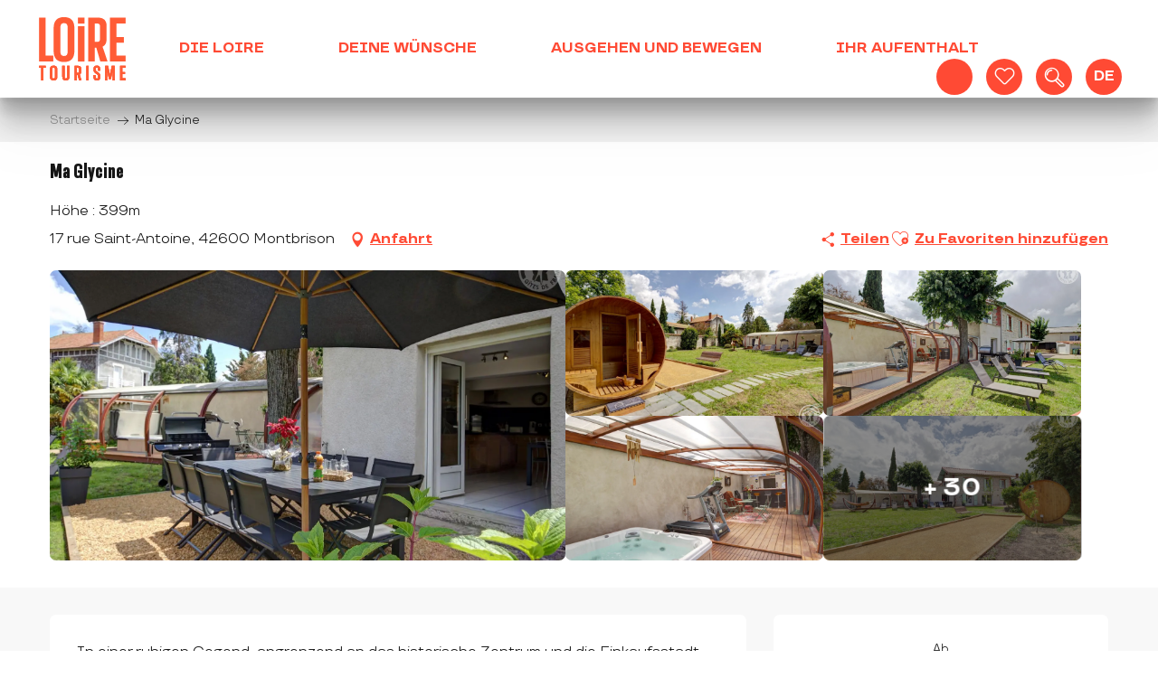

--- FILE ---
content_type: text/html; charset=UTF-8
request_url: https://www.loiretourisme.com/de/angebote/ma-glycine-montbrison-de-4715666/
body_size: 52361
content:
<!doctype html>
<html class="no-js" lang="de-DE"><head><title>Ma Glycine (Montbrison) | adt-loire</title><script>window.globals={"ancestors":{"chapter1":"Offres SIT","chapter2":"HLO - Ma Glycine (Montbrison) 4715666","chapter3":null},"current_lang":"de","current_locale":"de","current_locale_region":"de_DE","env":"prod","languages":["fr","en","de","nl"],"post_id":140275,"post_image":"https:\/\/api.cloudly.space\/resize\/crop\/1200\/627\/60\/aHR0cHM6Ly9zdGF0aWMuYXBpZGFlLXRvdXJpc21lLmNvbS9maWxlc3RvcmUvb2JqZXRzLXRvdXJpc3RpcXVlcy9pbWFnZXMvNTcvMTQ0LzM1NTU3NDMzLmpwZw==\/image.jpg","post_title":"HLO - Ma Glycine (Montbrison) 4715666","post_type":"touristic_sheet","post_modified":"2026-01-21 04:16:19+01:00","sheet_id":4715666,"site_key":"adt-loire","tags":{"places":[],"seasons":[],"themes":[],"targets":[]},"woody_options_pages":{"search_url":43796,"weather_url":0,"favorites_url":43836},"hawwwai":{"sheet_options":{"nearby_distance_max":5000}}}</script><script>document.addEventListener("DOMContentLoaded",function(){document.querySelectorAll("a[href='#consentframework'],a[href='#cmp']").forEach(function(e){e.removeAttribute("target");e.setAttribute("href","javascript:window.Sddan.cmp.displayUI();")})});</script><meta name="google-site-verification" content="b4WyW3b2RfPFAGt8-WfBcCKHXFT0t-ZvQgPptYKq-f4" /><script type="importmap">{"imports":{"jquery":"https:\/\/woody.cloudly.space\/app\/themes\/woody-theme\/src\/lib\/custom\/jquery@3.7.1.min.mjs","woody_lib_utils":"https:\/\/woody.cloudly.space\/app\/dist\/adt-loire\/addons\/woody-lib-utils\/js\/woody-lib-utils.93266841fa.mjs","woody_addon_search_main":"https:\/\/woody.cloudly.space\/app\/dist\/adt-loire\/addons\/woody-addon-search\/js\/woody-addon-search-main.f068d57b37.mjs","woody_addon_search_data":"https:\/\/woody.cloudly.space\/app\/dist\/adt-loire\/addons\/woody-addon-search\/js\/woody-addon-search-data.78cd9c9154.mjs","woody_addon_devtools_main":"https:\/\/woody.cloudly.space\/app\/dist\/adt-loire\/addons\/woody-addon-devtools\/js\/woody-addon-devtools-main.5ef617cfdb.mjs","woody_addon_devtools_tools":"https:\/\/woody.cloudly.space\/app\/dist\/adt-loire\/addons\/woody-addon-devtools\/js\/woody-addon-devtools-tools.54d58a68c5.mjs","woody_addon_devtools_color_palette":"https:\/\/woody.cloudly.space\/app\/dist\/adt-loire\/addons\/woody-addon-devtools\/js\/woody-addon-devtools-color-palette.a8a41da40b.mjs","woody_addon_devtools_style_shift":"https:\/\/woody.cloudly.space\/app\/dist\/adt-loire\/addons\/woody-addon-devtools\/js\/woody-addon-devtools-style-shift.c4f6081742.mjs","woody_addon_devtools_fake_touristic_sheet":"https:\/\/woody.cloudly.space\/app\/dist\/adt-loire\/addons\/woody-addon-devtools\/js\/woody-addon-devtools-fake-touristic-sheet.2cb516cd17.mjs","woody_addon_campaigns_blocks":"https:\/\/woody.cloudly.space\/app\/dist\/adt-loire\/addons\/woody-addon-claims\/js\/woody-addon-campaigns-blocks.cd7b0fdfb1.mjs","woody_addon_claims_blocks":"https:\/\/woody.cloudly.space\/app\/dist\/adt-loire\/addons\/woody-addon-claims\/js\/woody-addon-claims-blocks.d6b0ec349c.mjs","woody_addon_favorites_tools":"https:\/\/woody.cloudly.space\/app\/dist\/adt-loire\/addons\/woody-addon-favorites\/js\/woody-addon-favorites-tools.493a0ea33a.mjs","woody_addon_favorites_btn":"https:\/\/woody.cloudly.space\/app\/dist\/adt-loire\/addons\/woody-addon-favorites\/js\/woody-addon-favorites-btn.371d024552.mjs","woody_addon_favorites_cart":"https:\/\/woody.cloudly.space\/app\/dist\/adt-loire\/addons\/woody-addon-favorites\/js\/woody-addon-favorites-cart.76fc575ef3.mjs","woody_addon_favorites_sections":"https:\/\/woody.cloudly.space\/app\/dist\/adt-loire\/addons\/woody-addon-favorites\/js\/woody-addon-favorites-sections.3c8fc8f133.mjs"}}</script><link rel="preconnect" href="https://cache.consentframework.com" crossorigin><link rel="preconnect" href="https://choices.consentframework.com" crossorigin><link rel="preconnect" href="https://fonts.gstatic.com" crossorigin><link rel="preconnect" href="https://fonts.googleapis.com" crossorigin><link rel="preconnect" href="https://www.googletagmanager.com" crossorigin><link rel="preconnect" href="https://woody.cloudly.space" crossorigin><link rel="preconnect" href="https://api.cloudly.space" crossorigin><script>window.dataLayer=window.dataLayer?window.dataLayer:[];window.dataLayer.push({"event":"globals","data":{"env":"prod","site_key":"adt-loire","page":{"id_page":140275,"name":"HLO &#8211; Ma Glycine (Montbrison) #4715666","page_type":"touristic_sheet","tags":{"places":[],"seasons":[],"themes":[],"targets":[]}},"lang":"de","sheet":{"id_sheet":4715666,"id_sit":"sitra2i-ADTLOIRE-6825140","id_reservation":"CA-ITEAG-69331-1270","name":"Ma Glycine - Montbrison","type":"H\u00e9bergement locatif","bordereau":"HLO","city":"Montbrison"}}});</script><script>(function(w,d,s,l,i) { w[l]=w[l]||[]; w[l].push({ 'gtm.start': new Date().getTime(),event: 'gtm.js' }); var f=d.getElementsByTagName(s)[0], j=d.createElement(s),dl=l!='dataLayer'? '&l='+l:''; j.async=true; j.src='https://www.googletagmanager.com/gtm.js?id='+i+dl; f.parentNode.insertBefore(j,f); })(window,document,'script','dataLayer','GTM-PHW7P97');</script><link rel="canonical" href="https://www.loiretourisme.com/de/angebote/ma-glycine-montbrison-de-4715666/"/><meta charset="UTF-8"/><meta http-equiv="X-UA-Compatible" content="IE=edge"/><meta name="generator" content="Raccourci Agency - WP"/><meta name="viewport" content="width=device-width,initial-scale=1"/><meta name="robots" content="max-snippet:-1, max-image-preview:large, max-video-preview:-1"/><meta property="og:type" content="website"/><meta property="og:url" content="https://www.loiretourisme.com/de/angebote/ma-glycine-montbrison-de-4715666/"/><meta name="twitter:card" content="summary"/><meta property="og:site_name" content="adt-loire"/><meta property="og:locale" content="de_DE"/><meta property="og:locale:alternate" content="fr_FR"/><meta property="og:locale:alternate" content="en_GB"/><meta property="og:locale:alternate" content="nl_NL"/><meta name="description" property="og:description" content="In einer ruhigen Gegend, angrenzend an das historische Zentrum und die Einkaufsstadt Montbrison, betreten Sie das charmante Anwesen von Colette & Christian. Dies wird zwischen ihrem Haus und ihrer unabhängigen Gîte geteilt, die über einen eigenen privaten Garten verfügt (derzeit in Fertigstellung). Im Zentrum der Loire (42), zwischen Saint-Etienne und Roanne: Es ist ein erstklassiger Standort für eine äußerst komfortable Basis und einen erholsamen Aufenthalt in der Nähe aller Annehmlichkeiten. Dieses Ferienhaus hält einen Urlaub voller Freizeitaktivitäten für Sie bereit! Für Ihr Wohlbefinden verfügt Ma Glycine über ein privates Poolhaus mit Spa, Sportgeräten, einer Bar, einer Dartscheibe usw. und im Garten ist eine echte Holzsauna installiert.

200 m² große Gîte auf zwei Ebenen. Im Erdgeschoss betreten Sie das geräumige und helle Wohnzimmer mit einer bezaubernden Entspannungslounge mit Kamin, einem Freizeitbereich: Billard, Brettspiele, Musik usw. Die angrenzende Küche ist bestens ausgestattet, um mit Freunden und der Familie gute Mahlzeiten zuzubereiten. Auf dieser Ebene sind ein Badezimmer/Waschraum und eine separate Toilette eingerichtet. Im Obergeschoss befinden sich vier schöne, geschmackvoll und komfortabel eingerichtete Schlafzimmer: 1 Bett 160 x 200 / 1 Bett 90 x 200 & 1 Bett 160 x 200 / 2 Betten 90 x 200 / 1 Bett 160 x 200. Auf dieser Ebene gibt es zwei Badezimmer und eine separate Toilette. Um Ihren Aufenthalt noch angenehmer zu gestalten: Nebenkosten und Heizung sind im Preis inbegriffen und die Betten sind bei Ihrer Ankunft bezogen."/><meta property="og:title" content="Ma Glycine - Montbrison"/><meta name="twitter:title" content="Ma Glycine - Montbrison"/><meta name="twitter:description" content="In einer ruhigen Gegend, angrenzend an das historische Zentrum und die Einkaufsstadt Montbrison, betreten Sie das charmante Anwesen von Colette & Christian. Dies wird zwischen ihrem Haus und ihrer unabhängigen Gîte geteilt, die über einen eigenen privaten Garten verfügt (derzeit in Fertigstellung). Im Zentrum der Loire (42), zwischen Saint-Etienne und Roanne: Es ist ein erstklassiger Standort für eine äußerst komfortable Basis und einen erholsamen Aufenthalt in der Nähe aller Annehmlichkeiten. Dieses Ferienhaus hält einen Urlaub voller Freizeitaktivitäten für Sie bereit! Für Ihr Wohlbefinden verfügt Ma Glycine über ein privates Poolhaus mit Spa, Sportgeräten, einer Bar, einer Dartscheibe usw. und im Garten ist eine echte Holzsauna installiert.

200 m² große Gîte auf zwei Ebenen. Im Erdgeschoss betreten Sie das geräumige und helle Wohnzimmer mit einer bezaubernden Entspannungslounge mit Kamin, einem Freizeitbereich: Billard, Brettspiele, Musik usw. Die angrenzende Küche ist bestens ausgestattet, um mit Freunden und der Familie gute Mahlzeiten zuzubereiten. Auf dieser Ebene sind ein Badezimmer/Waschraum und eine separate Toilette eingerichtet. Im Obergeschoss befinden sich vier schöne, geschmackvoll und komfortabel eingerichtete Schlafzimmer: 1 Bett 160 x 200 / 1 Bett 90 x 200 & 1 Bett 160 x 200 / 2 Betten 90 x 200 / 1 Bett 160 x 200. Auf dieser Ebene gibt es zwei Badezimmer und eine separate Toilette. Um Ihren Aufenthalt noch angenehmer zu gestalten: Nebenkosten und Heizung sind im Preis inbegriffen und die Betten sind bei Ihrer Ankunft bezogen."/><meta name="format-detection" content="telephone=no"/><meta property="og:image" content="https://api.cloudly.space/resize/crop/1200/627/60/aHR0cHM6Ly9zdGF0aWMuYXBpZGFlLXRvdXJpc21lLmNvbS9maWxlc3RvcmUvb2JqZXRzLXRvdXJpc3RpcXVlcy9pbWFnZXMvNTcvMTQ0LzM1NTU3NDMzLmpwZw==/image.jpg"/><meta name="twitter:image" content="https://api.cloudly.space/resize/crop/1024/512/60/aHR0cHM6Ly9zdGF0aWMuYXBpZGFlLXRvdXJpc21lLmNvbS9maWxlc3RvcmUvb2JqZXRzLXRvdXJpc3RpcXVlcy9pbWFnZXMvNTcvMTQ0LzM1NTU3NDMzLmpwZw==/image.jpg"/><meta name="thumbnail" content="https://api.cloudly.space/resize/crop/1200/1200/60/aHR0cHM6Ly9zdGF0aWMuYXBpZGFlLXRvdXJpc21lLmNvbS9maWxlc3RvcmUvb2JqZXRzLXRvdXJpc3RpcXVlcy9pbWFnZXMvNTcvMTQ0LzM1NTU3NDMzLmpwZw==/image.jpg"/><script type="application/ld+json" class="woody-schema-graph">{"@context":"https:\/\/schema.org","@graph":[{"@type":"WebSite","url":"https:\/\/www.loiretourisme.com","name":"adt-loire","description":"Just another WordPress site","potentialAction":[{"@type":"SearchAction","target":"https:\/\/www.loiretourisme.com\/de\/recherche\/?query={search_term_string}","query-input":"required name=search_term_string"}]},{"@type":"WebPage","url":"https:\/\/www.loiretourisme.com\/de\/angebote\/ma-glycine-montbrison-de-4715666\/","headline":"HLO \u2013 Ma Glycine (Montbrison) #4715666 | adt-loire","inLanguage":"de","datePublished":"2026-01-21 03:16:19","dateModified":"2026-01-21 03:16:19","description":"In einer ruhigen Gegend, angrenzend an das historische Zentrum und die Einkaufsstadt Montbrison, betreten Sie das charmante Anwesen von Colette & Christian. Dies wird zwischen ihrem Haus und ihrer unabh\u00e4ngigen G\u00eete geteilt, die \u00fcber einen eigenen privaten Garten verf\u00fcgt (derzeit in Fertigstellung). Im Zentrum der Loire (42), zwischen Saint-Etienne und Roanne: Es ist ein erstklassiger Standort f\u00fcr eine \u00e4u\u00dferst komfortable Basis und einen erholsamen Aufenthalt in der N\u00e4he aller Annehmlichkeiten. Dieses Ferienhaus h\u00e4lt einen Urlaub voller Freizeitaktivit\u00e4ten f\u00fcr Sie bereit! F\u00fcr Ihr Wohlbefinden verf\u00fcgt Ma Glycine \u00fcber ein privates Poolhaus mit Spa, Sportger\u00e4ten, einer Bar, einer Dartscheibe usw. und im Garten ist eine echte Holzsauna installiert.\n\n200 m\u00b2 gro\u00dfe G\u00eete auf zwei Ebenen. Im Erdgeschoss betreten Sie das ger\u00e4umige und helle Wohnzimmer mit einer bezaubernden Entspannungslounge mit Kamin, einem Freizeitbereich: Billard, Brettspiele, Musik usw. Die angrenzende K\u00fcche ist bestens ausgestattet, um mit Freunden und der Familie gute Mahlzeiten zuzubereiten. Auf dieser Ebene sind ein Badezimmer\/Waschraum und eine separate Toilette eingerichtet. Im Obergeschoss befinden sich vier sch\u00f6ne, geschmackvoll und komfortabel eingerichtete Schlafzimmer: 1 Bett 160 x 200 \/ 1 Bett 90 x 200 & 1 Bett 160 x 200 \/ 2 Betten 90 x 200 \/ 1 Bett 160 x 200. Auf dieser Ebene gibt es zwei Badezimmer und eine separate Toilette. Um Ihren Aufenthalt noch angenehmer zu gestalten: Nebenkosten und Heizung sind im Preis inbegriffen und die Betten sind bei Ihrer Ankunft bezogen."},{"@type":"LodgingBusiness","name":"Ma Glycine","description":"In einer ruhigen Gegend, angrenzend an das historische Zentrum und die Einkaufsstadt Montbrison, betreten Sie das charmante Anwesen von Colette & Christian. Dies wird zwischen ihrem Haus und ihrer unabh\u00e4ngigen G\u00eete geteilt, die \u00fcber einen eigenen privaten Garten verf\u00fcgt (derzeit in Fertigstellung). Im Zentrum der Loire (42), zwischen Saint-Etienne und Roanne: Es ist ein erstklassiger Standort f\u00fcr eine \u00e4u\u00dferst komfortable Basis und einen erholsamen Aufenthalt in der N\u00e4he aller Annehmlichkeiten. Dieses Ferienhaus h\u00e4lt einen Urlaub voller Freizeitaktivit\u00e4ten f\u00fcr Sie bereit! F\u00fcr Ihr Wohlbefinden verf\u00fcgt Ma Glycine \u00fcber ein privates Poolhaus mit Spa, Sportger\u00e4ten, einer Bar, einer Dartscheibe usw. und im Garten ist eine echte Holzsauna installiert.\n\n200 m\u00b2 gro\u00dfe G\u00eete auf zwei Ebenen. Im Erdgeschoss betreten Sie das ger\u00e4umige und helle Wohnzimmer mit einer bezaubernden Entspannungslounge mit Kamin, einem Freizeitbereich: Billard, Brettspiele, Musik usw. Die angrenzende K\u00fcche ist bestens ausgestattet, um mit Freunden und der Familie gute Mahlzeiten zuzubereiten. Auf dieser Ebene sind ein Badezimmer\/Waschraum und eine separate Toilette eingerichtet. Im Obergeschoss befinden sich vier sch\u00f6ne, geschmackvoll und komfortabel eingerichtete Schlafzimmer: 1 Bett 160 x 200 \/ 1 Bett 90 x 200 & 1 Bett 160 x 200 \/ 2 Betten 90 x 200 \/ 1 Bett 160 x 200. Auf dieser Ebene gibt es zwei Badezimmer und eine separate Toilette. Um Ihren Aufenthalt noch angenehmer zu gestalten: Nebenkosten und Heizung sind im Preis inbegriffen und die Betten sind bei Ihrer Ankunft bezogen.","url":"https:\/\/www.loiretourisme.com\/de\/angebote\/ma-glycine-montbrison-de-4715666\/","geo":{"@type":"GeoCoordinates","latitude":"45.612766","longitude":"4.065058"},"address":{"@type":"PostalAddress","streetAddress":"17 rue Saint-Antoine","addressLocality":"Montbrison","postalCode":"42600","addressCountry":"FRANCE"},"location":{"@type":"Place","name":"Adresse","address":{"@type":"PostalAddress","streetAddress":"17 rue Saint-Antoine","addressLocality":"Montbrison","postalCode":"42600","addressCountry":"FRANCE"},"geo":{"@type":"GeoCoordinates","latitude":"45.612766","longitude":"4.065058"}},"telephone":["04 77 79 18 49"],"image":["https:\/\/static.apidae-tourisme.com\/filestore\/objets-touristiques\/images\/57\/144\/35557433.jpg","https:\/\/static.apidae-tourisme.com\/filestore\/objets-touristiques\/images\/73\/101\/30106953.jpg","https:\/\/static.apidae-tourisme.com\/filestore\/objets-touristiques\/images\/209\/182\/30521041.jpg","https:\/\/static.apidae-tourisme.com\/filestore\/objets-touristiques\/images\/210\/182\/30521042.jpg","https:\/\/static.apidae-tourisme.com\/filestore\/objets-touristiques\/images\/211\/182\/30521043.jpg","https:\/\/static.apidae-tourisme.com\/filestore\/objets-touristiques\/images\/212\/182\/30521044.jpg","https:\/\/static.apidae-tourisme.com\/filestore\/objets-touristiques\/images\/213\/182\/30521045.jpg","https:\/\/static.apidae-tourisme.com\/filestore\/objets-touristiques\/images\/214\/182\/30521046.jpg","https:\/\/static.apidae-tourisme.com\/filestore\/objets-touristiques\/images\/215\/182\/30521047.jpg","https:\/\/static.apidae-tourisme.com\/filestore\/objets-touristiques\/images\/216\/182\/30521048.jpg","https:\/\/static.apidae-tourisme.com\/filestore\/objets-touristiques\/images\/217\/182\/30521049.jpg","https:\/\/static.apidae-tourisme.com\/filestore\/objets-touristiques\/images\/218\/182\/30521050.jpg","https:\/\/static.apidae-tourisme.com\/filestore\/objets-touristiques\/images\/219\/182\/30521051.jpg","https:\/\/static.apidae-tourisme.com\/filestore\/objets-touristiques\/images\/220\/182\/30521052.jpg","https:\/\/static.apidae-tourisme.com\/filestore\/objets-touristiques\/images\/221\/182\/30521053.jpg","https:\/\/static.apidae-tourisme.com\/filestore\/objets-touristiques\/images\/222\/182\/30521054.jpg","https:\/\/static.apidae-tourisme.com\/filestore\/objets-touristiques\/images\/223\/182\/30521055.jpg","https:\/\/static.apidae-tourisme.com\/filestore\/objets-touristiques\/images\/224\/182\/30521056.jpg","https:\/\/static.apidae-tourisme.com\/filestore\/objets-touristiques\/images\/225\/182\/30521057.jpg","https:\/\/static.apidae-tourisme.com\/filestore\/objets-touristiques\/images\/226\/182\/30521058.jpg","https:\/\/static.apidae-tourisme.com\/filestore\/objets-touristiques\/images\/227\/182\/30521059.jpg","https:\/\/static.apidae-tourisme.com\/filestore\/objets-touristiques\/images\/228\/182\/30521060.jpg","https:\/\/static.apidae-tourisme.com\/filestore\/objets-touristiques\/images\/229\/182\/30521061.jpg","https:\/\/static.apidae-tourisme.com\/filestore\/objets-touristiques\/images\/230\/182\/30521062.jpg","https:\/\/static.apidae-tourisme.com\/filestore\/objets-touristiques\/images\/231\/182\/30521063.jpg","https:\/\/static.apidae-tourisme.com\/filestore\/objets-touristiques\/images\/232\/182\/30521064.jpg","https:\/\/static.apidae-tourisme.com\/filestore\/objets-touristiques\/images\/233\/182\/30521065.jpg","https:\/\/static.apidae-tourisme.com\/filestore\/objets-touristiques\/images\/234\/182\/30521066.jpg","https:\/\/static.apidae-tourisme.com\/filestore\/objets-touristiques\/images\/235\/182\/30521067.jpg","https:\/\/static.apidae-tourisme.com\/filestore\/objets-touristiques\/images\/236\/182\/30521068.jpg","https:\/\/static.apidae-tourisme.com\/filestore\/objets-touristiques\/images\/237\/182\/30521069.jpg","https:\/\/static.apidae-tourisme.com\/filestore\/objets-touristiques\/images\/238\/182\/30521070.jpg","https:\/\/static.apidae-tourisme.com\/filestore\/objets-touristiques\/images\/239\/182\/30521071.jpg","https:\/\/static.apidae-tourisme.com\/filestore\/objets-touristiques\/images\/240\/182\/30521072.jpg","https:\/\/static.apidae-tourisme.com\/filestore\/objets-touristiques\/images\/241\/182\/30521073.jpg"]}]}</script><style>img:is([sizes="auto" i], [sizes^="auto," i]) { contain-intrinsic-size: 3000px 1500px }</style><link rel="alternate" href="https://www.loiretourisme.com/offres/ma-glycine-montbrison-fr-4715666/" hreflang="fr" /><link rel="alternate" href="https://www.loiretourisme.com/en/offers/ma-glycine-montbrison-en-4715666/" hreflang="en" /><link rel="alternate" href="https://www.loiretourisme.com/de/angebote/ma-glycine-montbrison-de-4715666/" hreflang="de" /><link rel="alternate" href="https://www.loiretourisme.com/nl/aanbiedingen/ma-glycine-montbrison-nl-4715666/" hreflang="nl" /><script>
window._wpemojiSettings = {"baseUrl":"https:\/\/s.w.org\/images\/core\/emoji\/16.0.1\/72x72\/","ext":".png","svgUrl":"https:\/\/s.w.org\/images\/core\/emoji\/16.0.1\/svg\/","svgExt":".svg","source":{"concatemoji":"https:\/\/www.loiretourisme.com\/wp\/wp-includes\/js\/wp-emoji-release.min.js?ver=6.8.2"}};
/*! This file is auto-generated */
!function(s,n){var o,i,e;function c(e){try{var t={supportTests:e,timestamp:(new Date).valueOf()};sessionStorage.setItem(o,JSON.stringify(t))}catch(e){}}function p(e,t,n){e.clearRect(0,0,e.canvas.width,e.canvas.height),e.fillText(t,0,0);var t=new Uint32Array(e.getImageData(0,0,e.canvas.width,e.canvas.height).data),a=(e.clearRect(0,0,e.canvas.width,e.canvas.height),e.fillText(n,0,0),new Uint32Array(e.getImageData(0,0,e.canvas.width,e.canvas.height).data));return t.every(function(e,t){return e===a[t]})}function u(e,t){e.clearRect(0,0,e.canvas.width,e.canvas.height),e.fillText(t,0,0);for(var n=e.getImageData(16,16,1,1),a=0;a<n.data.length;a++)if(0!==n.data[a])return!1;return!0}function f(e,t,n,a){switch(t){case"flag":return n(e,"\ud83c\udff3\ufe0f\u200d\u26a7\ufe0f","\ud83c\udff3\ufe0f\u200b\u26a7\ufe0f")?!1:!n(e,"\ud83c\udde8\ud83c\uddf6","\ud83c\udde8\u200b\ud83c\uddf6")&&!n(e,"\ud83c\udff4\udb40\udc67\udb40\udc62\udb40\udc65\udb40\udc6e\udb40\udc67\udb40\udc7f","\ud83c\udff4\u200b\udb40\udc67\u200b\udb40\udc62\u200b\udb40\udc65\u200b\udb40\udc6e\u200b\udb40\udc67\u200b\udb40\udc7f");case"emoji":return!a(e,"\ud83e\udedf")}return!1}function g(e,t,n,a){var r="undefined"!=typeof WorkerGlobalScope&&self instanceof WorkerGlobalScope?new OffscreenCanvas(300,150):s.createElement("canvas"),o=r.getContext("2d",{willReadFrequently:!0}),i=(o.textBaseline="top",o.font="600 32px Arial",{});return e.forEach(function(e){i[e]=t(o,e,n,a)}),i}function t(e){var t=s.createElement("script");t.src=e,t.defer=!0,s.head.appendChild(t)}"undefined"!=typeof Promise&&(o="wpEmojiSettingsSupports",i=["flag","emoji"],n.supports={everything:!0,everythingExceptFlag:!0},e=new Promise(function(e){s.addEventListener("DOMContentLoaded",e,{once:!0})}),new Promise(function(t){var n=function(){try{var e=JSON.parse(sessionStorage.getItem(o));if("object"==typeof e&&"number"==typeof e.timestamp&&(new Date).valueOf()<e.timestamp+604800&&"object"==typeof e.supportTests)return e.supportTests}catch(e){}return null}();if(!n){if("undefined"!=typeof Worker&&"undefined"!=typeof OffscreenCanvas&&"undefined"!=typeof URL&&URL.createObjectURL&&"undefined"!=typeof Blob)try{var e="postMessage("+g.toString()+"("+[JSON.stringify(i),f.toString(),p.toString(),u.toString()].join(",")+"));",a=new Blob([e],{type:"text/javascript"}),r=new Worker(URL.createObjectURL(a),{name:"wpTestEmojiSupports"});return void(r.onmessage=function(e){c(n=e.data),r.terminate(),t(n)})}catch(e){}c(n=g(i,f,p,u))}t(n)}).then(function(e){for(var t in e)n.supports[t]=e[t],n.supports.everything=n.supports.everything&&n.supports[t],"flag"!==t&&(n.supports.everythingExceptFlag=n.supports.everythingExceptFlag&&n.supports[t]);n.supports.everythingExceptFlag=n.supports.everythingExceptFlag&&!n.supports.flag,n.DOMReady=!1,n.readyCallback=function(){n.DOMReady=!0}}).then(function(){return e}).then(function(){var e;n.supports.everything||(n.readyCallback(),(e=n.source||{}).concatemoji?t(e.concatemoji):e.wpemoji&&e.twemoji&&(t(e.twemoji),t(e.wpemoji)))}))}((window,document),window._wpemojiSettings);
</script><link rel='preload' as='style' onload='this.onload=null;this.rel="stylesheet"' id='addon-search-stylesheet-css' href='https://woody.cloudly.space/app/dist/adt-loire/addons/woody-addon-search/css/woody-addon-search.4e0867669a.css?ver=2.1.3' media='screen' /><noscript><link rel='stylesheet' id='addon-search-stylesheet-css' href='https://woody.cloudly.space/app/dist/adt-loire/addons/woody-addon-search/css/woody-addon-search.4e0867669a.css?ver=2.1.3' media='screen' /></noscript><link rel='stylesheet' id='woody-sheet-stylesheet-css' href='https://woody.cloudly.space/app/dist/adt-loire/addons/woody-addon-hawwwai/css/front/hawwwai-touristic-sheet.ebf78ef83d.css?ver=2.5.140' media='all' /><link rel='preload' as='style' onload='this.onload=null;this.rel="stylesheet"' id='addon-campaigns-stylesheet-css' href='https://woody.cloudly.space/app/dist/adt-loire/addons/woody-addon-claims/css/woody-addon-campaigns.1a1f82fdef.css' media='all' /><noscript><link rel='stylesheet' id='addon-campaigns-stylesheet-css' href='https://woody.cloudly.space/app/dist/adt-loire/addons/woody-addon-claims/css/woody-addon-campaigns.1a1f82fdef.css' media='all' /></noscript><link rel='preload' as='style' onload='this.onload=null;this.rel="stylesheet"' id='leaflet_css-css' href='https://tiles.touristicmaps.com/libs/tmaps.min.css' media='all' /><noscript><link rel='stylesheet' id='leaflet_css-css' href='https://tiles.touristicmaps.com/libs/tmaps.min.css' media='all' /></noscript><link rel='stylesheet' id='main-stylesheet-css' href='https://woody.cloudly.space/app/dist/adt-loire/css/main-d1285a8bbc.css' media='screen' /><link rel='preload' as='style' onload='this.onload=null;this.rel="stylesheet"' id='wicon-stylesheet-css' href='https://woody.cloudly.space/app/dist/adt-loire/css/wicon-e154dd93ad.css' media='screen' /><noscript><link rel='stylesheet' id='wicon-stylesheet-css' href='https://woody.cloudly.space/app/dist/adt-loire/css/wicon-e154dd93ad.css' media='screen' /></noscript><link rel='stylesheet' id='print-stylesheet-css' href='https://woody.cloudly.space/app/dist/adt-loire/css/print-b87b2678ed.css' media='print' /><script defer src="https://woody.cloudly.space/app/dist/adt-loire/addons/woody-addon-search/js/woody-addon-search.963aa0a249.js?ver=2.1.3" id="addon-search-javascripts-js"></script><script defer src="https://woody.cloudly.space/app/themes/woody-theme/src/js/static/obf.min.js?ver=1.88.154" id="obf-js"></script><script defer src="https://woody.cloudly.space/app/dist/adt-loire/addons/woody-addon-eskalad/js/events/eskalad.c2bde38840.js?ver=6.3.3" id="woody-addon-eskalad-js"></script><script defer src="https://woody.cloudly.space/app/dist/adt-loire/addons/woody-addon-eskalad/js/events/eskalad-page.5d2af865c3.js?ver=6.3.3" id="woody-addon-eskalad-page-js"></script><script id="jquery-js-before">
window.siteConfig = {"site_key":"adt-loire","login":"public_adt-loire_website","password":"f3d0fd50a688d6c4678830d110488ab7","token":"OTcyNjQwNDRlMDk5OlNVSlFXbDFUYTFVQlJCUlZWbDVBVTJ0SFVWWVdXVTFjOlh3UldCbEpVQVFRRUJnRUJYUUZSQWdJSERBeFdBRjBJQ0FjR0RneFJWZ009","mapProviderKeys":{"otmKey":"98437fac698a7d90a99bb468e7f9c0f3781fd1b9aeaf956d6b92b8ee7915bddd","gmKey":"AIzaSyBMx446Q--mQj9mzuZhb7BGVDxac6NfFYc"},"api_url":"https:\/\/api.tourism-system.com","api_render_url":"https:\/\/api.tourism-system.com","current_lang":"de","current_season":null,"languages":["fr","en","de","nl"]};
window.useLeafletLibrary=1;window.DrupalAngularConfig=window.DrupalAngularConfig || {};window.DrupalAngularConfig.mapProviderKeys={"otmKey":"98437fac698a7d90a99bb468e7f9c0f3781fd1b9aeaf956d6b92b8ee7915bddd","gmKey":"AIzaSyBMx446Q--mQj9mzuZhb7BGVDxac6NfFYc"};
</script><script type="module" src="https://woody.cloudly.space/app/themes/woody-theme/src/lib/custom/jquery@3.7.1.min.mjs" id="jquery-js"></script><script defer src="https://woody.cloudly.space/app/themes/woody-theme/src/lib/custom/moment-with-locales@2.22.2.min.js" id="jsdelivr_moment-js"></script><script id="woody-sheet-js-extra">
var __hw = {"SECTIONS.TOURISM.SHEET.PERIODS.TODAY":"Heute","SECTIONS.TOURISM.SHEET.PERIODS.HAPPENING":"Happening","SECTIONS.TOURISM.SHEET.PERIODS.ENDED":"Fertig","SECTIONS.TOURISM.SHEET.PERIODS.ENDED_FOR_TODAY":"Fertig f\u00fcr heute","SECTIONS.TOURISM.SHEET.PERIODS.FROM_TODAY":"Ab heute","SECTIONS.TOURISM.SHEET.PERIODS.FROM":"vom","SECTIONS.TOURISM.SHEET.PERIODS.UNTIL_TODAY":"bis heute","SECTIONS.TOURISM.SHEET.PERIODS.TO":"bis","SECTIONS.TOURISM.SHEET.PERIODS.UNTIL":"bis zum","SECTIONS.TOURISM.SHEET.PERIODS.UNTIL_LONG":"bis zum","SECTIONS.TOURISM.SHEET.PERIODS.ON":"der","SECTIONS.TOURISM.SHEET.PERIODS.OPENED":"Ge\u00f6ffnet","SECTIONS.TOURISM.SHEET.PERIODS.CLOSED":"Geschlossen","SECTIONS.TOURISM.SHEET.PERIODS.CLOSEDFORTODAY":"Geschlossen f\u00fcr heute","SECTIONS.TOURISM.SHEET.PERIODS.UNDEFINED":"Keine \u00d6ffnungszeiten hinterlegt","SECTIONS.TOURISM.SHEET.PERIODS.NOW":"Jetzt","GLOBAL.TIMES.TO":"To"};
</script><script defer src="https://woody.cloudly.space/app/dist/adt-loire/addons/woody-addon-hawwwai/js/sheet-bundle.7fecec0205.js?ver=2.5.140" id="woody-sheet-js"></script><script defer src="https://woody.cloudly.space/app/themes/woody-theme/src/lib/npm/swiper/dist/js/swiper.min.js?ver=4.5.1" id="jsdelivr_swiper-js"></script><script type="module" src="https://woody.cloudly.space/app/dist/adt-loire/addons/woody-addon-claims/js/woody-addon-claims.094619d2c3.mjs" id="addon-claims-javascripts-js"></script><script type="module" src="https://woody.cloudly.space/app/dist/adt-loire/addons/woody-addon-favorites/js/woody-addon-favorites.c46dfed72b.mjs" id="addon-favorites-javascripts-js"></script><script defer src="https://gadget.open-system.fr/widgets-libs/rel/noyau-1.0.min.js?ver=6.8.2" id="widget-panier-open-system-js"></script><script defer src="https://woody.cloudly.space/app/themes/woody-theme/src/lib/npm/flatpickr/dist/flatpickr.min.js?ver=4.5.7" id="jsdelivr_flatpickr-js"></script><script defer src="https://woody.cloudly.space/app/themes/woody-theme/src/lib/npm/flatpickr/dist/l10n/de.js?ver=4.5.7" id="jsdelivr_flatpickr_l10n-js"></script><script defer src="https://woody.cloudly.space/app/themes/woody-theme/src/lib/custom/nouislider@10.1.0.min.js" id="jsdelivr_nouislider-js"></script><script defer src="https://woody.cloudly.space/app/themes/woody-theme/src/lib/custom/lazysizes@4.1.2.min.js" id="jsdelivr_lazysizes-js"></script><script defer src="https://woody.cloudly.space/app/themes/woody-theme/src/lib/custom/moment-timezone-with-data.min.js" id="jsdelivr_moment_tz-js"></script><script defer src="https://woody.cloudly.space/app/themes/woody-theme/src/lib/custom/js.cookie@2.2.1.min.js" id="jsdelivr_jscookie-js"></script><script defer src="https://woody.cloudly.space/app/themes/woody-theme/src/lib/custom/rellax@1.10.1.min.js" id="jsdelivr_rellax-js"></script><script defer src="https://woody.cloudly.space/app/themes/woody-theme/src/lib/custom/iframeResizer@4.3.7.min.js?ver=4.3.7" id="jsdelivr_iframeresizer-js"></script><script defer src="https://woody.cloudly.space/app/themes/woody-theme/src/lib/npm/plyr/dist/plyr.min.js?ver=3.6.8" id="jsdelivr_plyr-js"></script><script defer src="https://woody.cloudly.space/wp/wp-includes/js/dist/hooks.min.js?ver=4d63a3d491d11ffd8ac6" id="wp-hooks-js"></script><script defer src="https://woody.cloudly.space/wp/wp-includes/js/dist/i18n.min.js?ver=5e580eb46a90c2b997e6" id="wp-i18n-js"></script><script defer src="https://woody.cloudly.space/app/themes/woody-theme/src/js/static/i18n-ltr.min.js?ver=1.88.154" id="wp-i18n-ltr-js"></script><script defer src="https://tiles.touristicmaps.com/libs/leaflet.min.js" id="touristicmaps_leaflet-js"></script><script defer src="https://tiles.touristicmaps.com/libs/tangram.min.js" id="touristicmaps_tangram-js"></script><script defer src="https://tiles.touristicmaps.com/libs/markercluster.min.js" id="touristicmaps_cluster-js"></script><script defer src="https://tiles.touristicmaps.com/libs/locate.min.js" id="touristicmaps_locate-js"></script><script defer src="https://tiles.touristicmaps.com/libs/geocoder.min.js" id="touristicmaps_geocoder-js"></script><script defer src="https://tiles.touristicmaps.com/libs/fullscreen.min.js" id="touristicmaps_fullscreen-js"></script><script defer src="https://maps.googleapis.com/maps/api/js?key=AIzaSyBMx446Q--mQj9mzuZhb7BGVDxac6NfFYc&amp;v=3.33&amp;libraries=geometry,places" id="gg_maps-js"></script><script defer src="https://api.tourism-system.com/render/assets/scripts/raccourci/universal-mapV2.min.js" id="hawwwai_universal_map-js"></script><script defer src="https://woody.cloudly.space/app/dist/adt-loire/js/main-11370c8187.js" id="main-javascripts-js"></script><link rel="shortcut icon" type="image/x-icon" href="https://woody.cloudly.space/app/dist/adt-loire/favicon/favicon/favicon-e17296bef1.ico"><link rel="shortcut icon" type="image/png" href=""><link rel="apple-touch-icon" sizes="32x32" href=""><link rel="apple-touch-icon" sizes="64x64" href=""><link rel="apple-touch-icon" sizes="120x120" href=""><link rel="apple-touch-icon" sizes="180x180" href=""><link rel="apple-touch-icon" sizes="152x152" href=""><link rel="apple-touch-icon" sizes="167x167" href=""><link rel="icon" sizes="192x192" href=""><link rel="icon" sizes="128x128" href=""></head><body class="wp-singular touristic_sheet-template-default single single-touristic_sheet postid-140275 wp-theme-woody-theme wp-child-theme-adt-loire menus-v2 prod apirender apirender-wordpress woody-hawwwai-sheet sheet-v2 sheet-hlo">
            <noscript><iframe src="https://www.googletagmanager.com/ns.html?id=GTM-PHW7P97" height="0" width="0" style="display:none;visibility:hidden"></iframe></noscript>
        
            
    
    <div class="main-wrapper flex-container flex-dir-column">
                                <div class="woody-component-headnavs">
    
                        <ul class="tools list-unstyled flex-container align-middle">
                                                                                        <li >
                                                                    <div id="widget-panier"></div>
                                                            </li>
                                                                                                                                <li class="favorites-tool"><div class="woody-component-favorites-block tpl_01">
            <a class="woody-favorites-cart" href="https://www.loiretourisme.com/de/favoriten/" data-favtarget="https://www.loiretourisme.com/de/favoriten/" title="Favoris" data-label="Favoris">
                                    <div>
                <i class="wicon wicon-060-favoris" aria-hidden="true"></i>
                <span class="show-for-sr">Voir les favoris</span>
                <span class="counter is-empty"></span>
            </div>
                </a>
    </div>
</li>
                                                    <li class="search-tool"><div role="button" aria-label="Suche" class="search-toggler-wrapper woody-component-esSearch-block" tabindex="0">
    <span class="esSearch-button results-toggler" data-label="Suche" title="Suche">
        <span class="wicon wicon-053-loupe-par-defaut search-icon" aria-hidden="true"></span>
        <span class="show-for-sr">Rechercher</span>
        <span class="button-label" data-label="Suche"></span>
    </span>
</div>
</li>
                                                    <li class="lang_switcher-tool"><div class="woody-lang_switcher woody-lang_switcher-reveal tpl_01" data-label="Sprache" role="button" aria-label="Choix de la langue"><div class="lang_switcher-button" data-label="Sprache"  tabindex="0"><div class="de" data-lang="de">de</div></div></div></li>
                                            </ul>
            
    <div class="topheader grid-x bg-primary">
    <div class="cell large-6 large-offset-6">
        <ul class="menu align-right">
                    </ul>
    </div>
</div>


            <header role="banner" class="woody-component-header menus-v2 site-header " >
    <div class="main-menu-wrapper ">

        
        <nav role="navigation" class="top-bar title-bar " id="main-menu">
            <ul class="main-menu-list flex-container horizontal align-center align-middle wrap fullwidth-dropdowns">
                                                        <li class="is-brand-logo isAbs left">
    <a class="menuLogo" href="https://www.loiretourisme.com/de/" target="_self" data-post-id="7288">
        <span class="no-visible-text menu-logo-site-name isAbs">adt-loire</span>
        <span class="brand-logo"><?xml version="1.0" encoding="UTF-8" standalone="no"?>
<!-- Created with Inkscape (http://www.inkscape.org/) -->

<svg
   version="1.1"
   id="svg2"
   width="130"
   height="130"
   viewBox="0 0 5333.3335 5333.3335"
   sodipodi:docname="Logo-Loire-Tourisme-2024.ai"
   xmlns:inkscape="http://www.inkscape.org/namespaces/inkscape"
   xmlns:sodipodi="http://sodipodi.sourceforge.net/DTD/sodipodi-0.dtd"
   xmlns="http://www.w3.org/2000/svg"
   xmlns:svg="http://www.w3.org/2000/svg">
  <defs
     id="defs6">
    <clipPath
       clipPathUnits="userSpaceOnUse"
       id="clipPath20">
      <path
         d="M 0,4000 H 4000 V 0 H 0 Z"
         id="path18" />
    </clipPath>
  </defs>
  <sodipodi:namedview
     id="namedview4"
     pagecolor="#ffffff"
     bordercolor="#000000"
     borderopacity="0.25"
     inkscape:showpageshadow="2"
     inkscape:pageopacity="0.0"
     inkscape:pagecheckerboard="0"
     inkscape:deskcolor="#d1d1d1" />
  <g
     id="g8"
     inkscape:groupmode="layer"
     inkscape:label="Logo-Loire-Tourisme-2024"
     transform="matrix(1.3333333,0,0,-1.3333333,0,5333.3333)">
    <g
       id="g10"
       transform="translate(750.5283,3062.7964)">
      <path
         d="m 0,0 h -222.236 v -1495.468 h 484.621 v 203.784 H 0 Z"
         style="fill:#ff5c36;fill-opacity:1;fill-rule:nonzero;stroke:none"
         id="path12" />
    </g>
    <g
       id="g14">
      <g
         id="g16"
         clip-path="url(#clipPath20)">
        <g
           id="g22"
           transform="translate(1252.7404,2722.0928)">
          <path
             d="M 0,0 C 0,106.033 38.433,153.317 124.618,153.317 210.807,153.317 249.24,106.033 249.24,0 v -812.011 c 0,-107.449 -38.433,-155.366 -124.622,-155.366 C 38.433,-967.377 0,-919.46 0,-812.011 Z m 124.618,357.1 c -116.137,0 -204.984,-31.55 -264.071,-93.778 -59.01,-62.14 -88.928,-155.561 -88.928,-277.671 v -783.313 c 0,-247.835 118.765,-373.499 352.999,-373.499 234.239,0 353.007,125.664 353.007,373.499 v 783.313 c 0,122.11 -29.917,215.533 -88.927,277.671 C 329.606,325.55 240.76,357.1 124.618,357.1"
             style="fill:#ff5c36;fill-opacity:1;fill-rule:nonzero;stroke:none"
             id="path24" />
        </g>
        <path
           d="m 1850.037,1567.328 h 224.282 V 2770.11 h -224.282 z"
           style="fill:#ff5c36;fill-opacity:1;fill-rule:nonzero;stroke:none"
           id="path26" />
        <path
           d="m 1850.037,2858.856 h 224.282 v 203.94 h -224.282 z"
           style="fill:#ff5c36;fill-opacity:1;fill-rule:nonzero;stroke:none"
           id="path28" />
        <g
           id="g30"
           transform="translate(2423.2104,2861.0623)">
          <path
             d="m 0,0 h 79.523 c 69.587,0 97.969,-27.197 97.969,-93.872 v -431.904 c 0,-71.419 -26.55,-97.972 -97.969,-97.972 l -79.523,0 z m 401.774,-533.974 v 454.451 c 0,97.27 -25.879,167.197 -79.112,213.779 -51.895,45.406 -128.743,67.478 -234.941,67.478 H -222.232 V -1293.734 H 0 v 472.352 h 51.916 l 137.347,-472.352 h 245.595 l -169.015,504.045 c 91.452,43.003 135.931,126.721 135.931,255.715"
             style="fill:#ff5c36;fill-opacity:1;fill-rule:nonzero;stroke:none"
             id="path32" />
        </g>
        <g
           id="g34"
           transform="translate(3472.708,2859.0127)">
          <path
             d="M 0,0 V 203.784 H -533.812 V -1291.684 H 0 v 203.783 h -311.579 v 438.923 h 252.137 v 191.484 H -311.579 V 0 Z"
             style="fill:#ff5c36;fill-opacity:1;fill-rule:nonzero;stroke:none"
             id="path36" />
        </g>
        <g
           id="g38"
           transform="translate(755.1849,1421.9276)">
          <path
             d="m 0,0 v -69.87 h -75.13 v -425.234 h -76.633 V -69.87 h -75.13 V 0 Z"
             style="fill:#ff5c36;fill-opacity:1;fill-rule:nonzero;stroke:none"
             id="path40" />
        </g>
        <g
           id="g42"
           transform="translate(755.1849,1421.9276)">
          <path
             d="m 0,0 v -69.87 h -75.13 v -425.234 h -76.633 V -69.87 h -75.13 V 0 Z"
             style="fill:#ff5c36;fill-opacity:1;fill-rule:nonzero;stroke:none"
             id="path44" />
        </g>
        <g
           id="g46"
           transform="translate(755.1849,1421.9276)">
          <path
             d="m 0,0 v -69.87 h -75.13 v -425.234 h -76.633 V -69.87 h -75.13 V 0 Z"
             style="fill:#ff5c36;fill-opacity:1;fill-rule:nonzero;stroke:none"
             id="path48" />
        </g>
        <g
           id="g50"
           transform="translate(1070.7405,1050.0345)">
          <path
             d="m 0,0 v 249.43 c 0,41.323 -15.777,58.6 -48.083,58.6 -32.308,0 -48.083,-17.277 -48.083,-58.6 V 0 c 0,-41.323 15.775,-59.353 48.083,-59.353 C -15.777,-59.353 0,-41.323 0,0 m -175.053,5.258 v 238.914 c 0,88.653 42.825,133.728 126.97,133.728 84.145,0 126.968,-45.075 126.968,-133.728 V 5.258 c 0,-89.406 -42.823,-134.486 -126.968,-134.486 -84.145,0 -126.97,45.08 -126.97,134.486"
             style="fill:#ff5c36;fill-opacity:1;fill-rule:nonzero;stroke:none"
             id="path52" />
        </g>
        <g
           id="g54"
           transform="translate(1070.7405,1050.0345)">
          <path
             d="m 0,0 v 249.43 c 0,41.323 -15.777,58.6 -48.083,58.6 -32.308,0 -48.083,-17.277 -48.083,-58.6 V 0 c 0,-41.323 15.775,-59.353 48.083,-59.353 C -15.777,-59.353 0,-41.323 0,0 m -175.053,5.258 v 238.914 c 0,88.653 42.825,133.728 126.97,133.728 84.145,0 126.968,-45.075 126.968,-133.728 V 5.258 c 0,-89.406 -42.823,-134.486 -126.968,-134.486 -84.145,0 -126.97,45.08 -126.97,134.486"
             style="fill:#ff5c36;fill-opacity:1;fill-rule:nonzero;stroke:none"
             id="path56" />
        </g>
        <g
           id="g58"
           transform="translate(1070.7405,1050.0345)">
          <path
             d="m 0,0 v 249.43 c 0,41.323 -15.777,58.6 -48.083,58.6 -32.308,0 -48.083,-17.277 -48.083,-58.6 V 0 c 0,-41.323 15.775,-59.353 48.083,-59.353 C -15.777,-59.353 0,-41.323 0,0 m -175.053,5.258 v 238.914 c 0,88.653 42.825,133.728 126.97,133.728 84.145,0 126.968,-45.075 126.968,-133.728 V 5.258 c 0,-89.406 -42.823,-134.486 -126.968,-134.486 -84.145,0 -126.97,45.08 -126.97,134.486"
             style="fill:#ff5c36;fill-opacity:1;fill-rule:nonzero;stroke:none"
             id="path60" />
        </g>
        <g
           id="g62"
           transform="translate(1317.933,1059.0494)">
          <path
             d="M 0,0 V 362.878 H 78.887 V -9.015 c 0,-41.323 13.523,-59.353 43.576,-59.353 30.05,0 44.326,18.03 44.326,59.353 v 371.893 h 78.887 V 0 c 0,-92.409 -38.317,-138.242 -123.213,-138.242 C 37.567,-138.242 0,-92.409 0,0"
             style="fill:#ff5c36;fill-opacity:1;fill-rule:nonzero;stroke:none"
             id="path64" />
        </g>
        <g
           id="g66"
           transform="translate(1317.933,1059.0494)">
          <path
             d="M 0,0 V 362.878 H 78.887 V -9.015 c 0,-41.323 13.523,-59.353 43.576,-59.353 30.05,0 44.326,18.03 44.326,59.353 v 371.893 h 78.887 V 0 c 0,-92.409 -38.317,-138.242 -123.213,-138.242 C 37.567,-138.242 0,-92.409 0,0"
             style="fill:#ff5c36;fill-opacity:1;fill-rule:nonzero;stroke:none"
             id="path68" />
        </g>
        <g
           id="g70"
           transform="translate(1317.933,1059.0494)">
          <path
             d="M 0,0 V 362.878 H 78.887 V -9.015 c 0,-41.323 13.523,-59.353 43.576,-59.353 30.05,0 44.326,18.03 44.326,59.353 v 371.893 h 78.887 V 0 c 0,-92.409 -38.317,-138.242 -123.213,-138.242 C 37.567,-138.242 0,-92.409 0,0"
             style="fill:#ff5c36;fill-opacity:1;fill-rule:nonzero;stroke:none"
             id="path72" />
        </g>
        <g
           id="g74"
           transform="translate(1814.5559,1352.8063)">
          <path
             d="m 0,0 v -169.044 h 31.555 c 27.798,0 38.315,11.27 38.315,38.32 v 93.911 C 69.87,-12.018 59.353,0 31.555,0 Z M 73.626,-425.983 23.291,-236.659 H 0 V -425.983 H -76.632 V 69.121 h 111.19 c 75.131,0 112.697,-30.806 112.697,-100.676 v -102.173 c 0,-47.334 -16.531,-77.383 -50.338,-92.409 l 61.606,-199.846 z"
             style="fill:#ff5c36;fill-opacity:1;fill-rule:nonzero;stroke:none"
             id="path76" />
        </g>
        <g
           id="g78"
           transform="translate(1814.5559,1352.8063)">
          <path
             d="m 0,0 v -169.044 h 31.555 c 27.798,0 38.315,11.27 38.315,38.32 v 93.911 C 69.87,-12.018 59.353,0 31.555,0 Z M 73.626,-425.983 23.291,-236.659 H 0 V -425.983 H -76.632 V 69.121 h 111.19 c 75.131,0 112.697,-30.806 112.697,-100.676 v -102.173 c 0,-47.334 -16.531,-77.383 -50.338,-92.409 l 61.606,-199.846 z"
             style="fill:#ff5c36;fill-opacity:1;fill-rule:nonzero;stroke:none"
             id="path80" />
        </g>
        <g
           id="g82"
           transform="translate(1814.5559,1352.8063)">
          <path
             d="m 0,0 v -169.044 h 31.555 c 27.798,0 38.315,11.27 38.315,38.32 v 93.911 C 69.87,-12.018 59.353,0 31.555,0 Z M 73.626,-425.983 23.291,-236.659 H 0 V -425.983 H -76.632 V 69.121 h 111.19 c 75.131,0 112.697,-30.806 112.697,-100.676 v -102.173 c 0,-47.334 -16.531,-77.383 -50.338,-92.409 l 61.606,-199.846 z"
             style="fill:#ff5c36;fill-opacity:1;fill-rule:nonzero;stroke:none"
             id="path84" />
        </g>
        <path
           d="m 2136.116,1421.928 h 77.383 V 926.824 h -77.383 z"
           style="fill:#ff5c36;fill-opacity:1;fill-rule:nonzero;stroke:none"
           id="path86" />
        <path
           d="m 2136.116,1421.928 h 77.383 V 926.824 h -77.383 z"
           style="fill:#ff5c36;fill-opacity:1;fill-rule:nonzero;stroke:none"
           id="path88" />
        <path
           d="m 2136.116,1421.928 h 77.383 V 926.824 h -77.383 z"
           style="fill:#ff5c36;fill-opacity:1;fill-rule:nonzero;stroke:none"
           id="path90" />
        <g
           id="g92"
           transform="translate(2379.5444,1032.7529)">
          <path
             d="M 0,0 -0.751,71.376 H 75.13 V 0 c 0,-30.802 13.523,-44.326 40.57,-44.326 24.792,0 39.068,11.27 39.068,42.076 v 36.813 c 0,34.558 -12.774,47.33 -36.062,63.858 L 74.379,129.223 C 29.3,160.782 1.502,187.822 1.502,253.192 v 36.813 c 0.753,67.615 37.566,105.93 112.694,105.93 75.881,0 111.944,-42.072 111.944,-110.44 v -63.11 h -75.128 v 64.612 c 0,30.053 -10.52,41.318 -36.063,41.318 -24.041,0 -36.062,-9.763 -36.062,-39.063 v -39.068 c 0,-27.799 11.268,-39.822 35.309,-56.345 l 47.332,-32.308 C 203.602,132.979 230.649,104.433 231.4,38.32 V -3.003 C 231.4,-74.38 190.077,-111.946 116.451,-111.946 35.311,-111.946 0,-68.368 0,0"
             style="fill:#ff5c36;fill-opacity:1;fill-rule:nonzero;stroke:none"
             id="path94" />
        </g>
        <g
           id="g96"
           transform="translate(2379.5444,1032.7529)">
          <path
             d="M 0,0 -0.751,71.376 H 75.13 V 0 c 0,-30.802 13.523,-44.326 40.57,-44.326 24.792,0 39.068,11.27 39.068,42.076 v 36.813 c 0,34.558 -12.774,47.33 -36.062,63.858 L 74.379,129.223 C 29.3,160.782 1.502,187.822 1.502,253.192 v 36.813 c 0.753,67.615 37.566,105.93 112.694,105.93 75.881,0 111.944,-42.072 111.944,-110.44 v -63.11 h -75.128 v 64.612 c 0,30.053 -10.52,41.318 -36.063,41.318 -24.041,0 -36.062,-9.763 -36.062,-39.063 v -39.068 c 0,-27.799 11.268,-39.822 35.309,-56.345 l 47.332,-32.308 C 203.602,132.979 230.649,104.433 231.4,38.32 V -3.003 C 231.4,-74.38 190.077,-111.946 116.451,-111.946 35.311,-111.946 0,-68.368 0,0"
             style="fill:#ff5c36;fill-opacity:1;fill-rule:nonzero;stroke:none"
             id="path98" />
        </g>
        <g
           id="g100"
           transform="translate(2379.5444,1032.7529)">
          <path
             d="M 0,0 -0.751,71.376 H 75.13 V 0 c 0,-30.802 13.523,-44.326 40.57,-44.326 24.792,0 39.068,11.27 39.068,42.076 v 36.813 c 0,34.558 -12.774,47.33 -36.062,63.858 L 74.379,129.223 C 29.3,160.782 1.502,187.822 1.502,253.192 v 36.813 c 0.753,67.615 37.566,105.93 112.694,105.93 75.881,0 111.944,-42.072 111.944,-110.44 v -63.11 h -75.128 v 64.612 c 0,30.053 -10.52,41.318 -36.063,41.318 -24.041,0 -36.062,-9.763 -36.062,-39.063 v -39.068 c 0,-27.799 11.268,-39.822 35.309,-56.345 l 47.332,-32.308 C 203.602,132.979 230.649,104.433 231.4,38.32 V -3.003 C 231.4,-74.38 190.077,-111.946 116.451,-111.946 35.311,-111.946 0,-68.368 0,0"
             style="fill:#ff5c36;fill-opacity:1;fill-rule:nonzero;stroke:none"
             id="path102" />
        </g>
        <g
           id="g104"
           transform="translate(3000.8799,1421.9276)">
          <path
             d="M 0,0 H 99.923 V -495.104 H 28.552 v 305.022 l -56.348,-262.956 h -68.37 l -56.347,262.207 v -304.273 h -70.621 V 0 h 99.172 l 62.357,-296.012 z"
             style="fill:#ff5c36;fill-opacity:1;fill-rule:nonzero;stroke:none"
             id="path106" />
        </g>
        <g
           id="g108"
           transform="translate(3000.8799,1421.9276)">
          <path
             d="M 0,0 H 99.923 V -495.104 H 28.552 v 305.022 l -56.348,-262.956 h -68.37 l -56.347,262.207 v -304.273 h -70.621 V 0 h 99.172 l 62.357,-296.012 z"
             style="fill:#ff5c36;fill-opacity:1;fill-rule:nonzero;stroke:none"
             id="path110" />
        </g>
        <g
           id="g112"
           transform="translate(3000.8799,1421.9276)">
          <path
             d="M 0,0 H 99.923 V -495.104 H 28.552 v 305.022 l -56.348,-262.956 h -68.37 l -56.347,262.207 v -304.273 h -70.621 V 0 h 99.172 l 62.357,-296.012 z"
             style="fill:#ff5c36;fill-opacity:1;fill-rule:nonzero;stroke:none"
             id="path114" />
        </g>
        <g
           id="g116"
           transform="translate(3472.708,1352.0579)">
          <path
             d="m 0,0 h -114.196 v -141.999 h 92.409 v -65.36 h -92.409 V -355.365 H 0 v -69.869 H -190.828 V 69.87 L 0,69.87 Z"
             style="fill:#ff5c36;fill-opacity:1;fill-rule:nonzero;stroke:none"
             id="path118" />
        </g>
        <g
           id="g120"
           transform="translate(3472.708,1352.0579)">
          <path
             d="m 0,0 h -114.196 v -141.999 h 92.409 v -65.36 h -92.409 V -355.365 H 0 v -69.869 H -190.828 V 69.87 L 0,69.87 Z"
             style="fill:#ff5c36;fill-opacity:1;fill-rule:nonzero;stroke:none"
             id="path122" />
        </g>
        <g
           id="g124"
           transform="translate(3472.708,1352.0579)">
          <path
             d="m 0,0 h -114.196 v -141.999 h 92.409 v -65.36 h -92.409 V -355.365 H 0 v -69.869 H -190.828 V 69.87 L 0,69.87 Z"
             style="fill:#ff5c36;fill-opacity:1;fill-rule:nonzero;stroke:none"
             id="path126" />
        </g>
      </g>
    </g>
  </g>
</svg>
</span>
    </a>
</li>

                                        <li class="menu-item is-submenu-parent" role="button">
                        <a class="menuLink" href="https://www.loiretourisme.com/de/die-loire/" target="_self" data-post-id="43251">
                                                                                                                                                <span class="menuLink-title">Die Loire</span>
                                                        
                                                    </a>
                                                    <div class="submenu-wrapper" aria-expanded="false">
                                
                                <ul class="submenu-grid one-by-one " data-link-parent="43251" data-title="Die Loire" role="menu">
                                                                            
<li class="submenu-block submenu-block-images-list tpl_09 " data-position="grid-col-start-1 grid-col-end-13 grid-row-start-2 grid-row-end-11" role="menuitem" aria-label="menuitem">
    
        <ul class="submenu-block-content " data-columns="5cols" role="menu">
                    <li class="card overlayedCard submenu-item submenu-item-delay" role="presentation">
            <a class="card-link isRel bg-black" href="https://www.loiretourisme.com/de/die-loire/loire-forez/" target="_self" data-post-id="43395" aria-label="Loire Forez" role="menuitem">
                                                            <figure aria-label="15.chalmazel Hiver.5@florian Bompan" itemscope itemtype="http://schema.org/ImageObject" class="isRel imageObject cardMediaWrapper"><noscript><img class="imageObject-img img-responsive a42-ac-replace-img" src="https://woody.cloudly.space/app/uploads/adt-loire/2022/04/thumbs/15-chalmazel-hiver-5florian-bompan-1-640x854.jpg" alt="15.chalmazel Hiver.5@florian Bompan" itemprop="thumbnail"/></noscript><img class="imageObject-img img-responsive lazyload a42-ac-replace-img" src="https://woody.cloudly.space/app/themes/woody-theme/src/img/blank/ratio_3_4.webp" data-src="https://woody.cloudly.space/app/uploads/adt-loire/2022/04/thumbs/15-chalmazel-hiver-5florian-bompan-1-640x854.jpg" data-sizes="auto" data-srcset="https://woody.cloudly.space/app/uploads/adt-loire/2022/04/thumbs/15-chalmazel-hiver-5florian-bompan-1-360x480.jpg 360w, https://woody.cloudly.space/app/uploads/adt-loire/2022/04/thumbs/15-chalmazel-hiver-5florian-bompan-1-640x854.jpg 640w, https://woody.cloudly.space/app/uploads/adt-loire/2022/04/thumbs/15-chalmazel-hiver-5florian-bompan-1-1200x1600.jpg 1200w" alt="15.chalmazel Hiver.5@florian Bompan" itemprop="thumbnail"/><meta itemprop="datePublished" content="2022-04-24 20:12:05"><span class="hide imageObject-description" itemprop="description" data-nosnippet>15.chalmazel Hiver.5@florian Bompan</span><figcaption class="imageObject-caption flex-container align-middle isAbs bottom left hide" data-nosnippet><span class="imageObject-icon copyright-icon flex-container align-center align-middle">©</span><span class="imageObject-text imageObject-description" itemprop="caption">15.chalmazel Hiver.5@florian Bompan</span></figcaption></figure>                                                    <div class="card-section submenu-item-section fullcenterbox">
                    <div class="card-titles"><div class="card-texts flex-container flex-dir-column"><span class="card-title">Loire Forez</span></div></div>                </div>
            </a>
        </li>
            <li class="card overlayedCard submenu-item submenu-item-delay" role="presentation">
            <a class="card-link isRel bg-black" href="https://www.loiretourisme.com/de/die-loire/roannais/" target="_self" data-post-id="43445" aria-label="Roannais" role="menuitem">
                                                            <figure aria-label="R Pet D Ane ©best Jobers (3)" itemscope itemtype="http://schema.org/ImageObject" class="isRel imageObject cardMediaWrapper"><noscript><img class="imageObject-img img-responsive a42-ac-replace-img" src="https://woody.cloudly.space/app/uploads/adt-loire/2022/03/thumbs/r-pet-d-ane-best-jobers-3-640x854.jpg" alt="R Pet D Ane ©best Jobers (3)" itemprop="thumbnail"/></noscript><img class="imageObject-img img-responsive lazyload a42-ac-replace-img" src="https://woody.cloudly.space/app/themes/woody-theme/src/img/blank/ratio_3_4.webp" data-src="https://woody.cloudly.space/app/uploads/adt-loire/2022/03/thumbs/r-pet-d-ane-best-jobers-3-640x854.jpg" data-sizes="auto" data-srcset="https://woody.cloudly.space/app/uploads/adt-loire/2022/03/thumbs/r-pet-d-ane-best-jobers-3-360x480.jpg 360w, https://woody.cloudly.space/app/uploads/adt-loire/2022/03/thumbs/r-pet-d-ane-best-jobers-3-640x854.jpg 640w, https://woody.cloudly.space/app/uploads/adt-loire/2022/03/thumbs/r-pet-d-ane-best-jobers-3-1200x1600.jpg 1200w" alt="R Pet D Ane ©best Jobers (3)" itemprop="thumbnail"/><meta itemprop="datePublished" content="2022-03-23 15:33:27"><span class="hide imageObject-description" itemprop="description" data-nosnippet>R Pet D Ane ©best Jobers (3)</span><figcaption class="imageObject-caption flex-container align-middle isAbs bottom left hide" data-nosnippet><span class="imageObject-icon copyright-icon flex-container align-center align-middle">©</span><span class="imageObject-text imageObject-description" itemprop="caption">R Pet D Ane ©best Jobers (3)</span></figcaption></figure>                                                    <div class="card-section submenu-item-section fullcenterbox">
                    <div class="card-titles"><div class="card-texts flex-container flex-dir-column"><span class="card-title">Roannais</span></div></div>                </div>
            </a>
        </li>
            <li class="card overlayedCard submenu-item submenu-item-delay" role="presentation">
            <a class="card-link isRel bg-black" href="https://www.loiretourisme.com/de/die-loire/forez-est/" target="_self" data-post-id="43357" aria-label="Forez Est" role="menuitem">
                                                            <figure aria-label="F Violay Tour Matagrin©adt42 L.lambert (1)" itemscope itemtype="http://schema.org/ImageObject" class="isRel imageObject cardMediaWrapper"><noscript><img class="imageObject-img img-responsive a42-ac-replace-img" src="https://woody.cloudly.space/app/uploads/adt-loire/2022/04/thumbs/f-violay-tour-matagrinadt42-l-lambert-1-1-640x854.jpg" alt="F Violay Tour Matagrin©adt42 L.lambert (1)" itemprop="thumbnail"/></noscript><img class="imageObject-img img-responsive lazyload a42-ac-replace-img" src="https://woody.cloudly.space/app/themes/woody-theme/src/img/blank/ratio_3_4.webp" data-src="https://woody.cloudly.space/app/uploads/adt-loire/2022/04/thumbs/f-violay-tour-matagrinadt42-l-lambert-1-1-640x854.jpg" data-sizes="auto" data-srcset="https://woody.cloudly.space/app/uploads/adt-loire/2022/04/thumbs/f-violay-tour-matagrinadt42-l-lambert-1-1-360x480.jpg 360w, https://woody.cloudly.space/app/uploads/adt-loire/2022/04/thumbs/f-violay-tour-matagrinadt42-l-lambert-1-1-640x854.jpg 640w, https://woody.cloudly.space/app/uploads/adt-loire/2022/04/thumbs/f-violay-tour-matagrinadt42-l-lambert-1-1-1200x1600.jpg 1200w" alt="F Violay Tour Matagrin©adt42 L.lambert (1)" itemprop="thumbnail"/><meta itemprop="datePublished" content="2022-04-24 13:02:10"><span class="hide imageObject-description" itemprop="description" data-nosnippet>F Violay Tour Matagrin©adt42 L.lambert (1)</span><figcaption class="imageObject-caption flex-container align-middle isAbs bottom left hide" data-nosnippet><span class="imageObject-icon copyright-icon flex-container align-center align-middle">©</span><span class="imageObject-text imageObject-description" itemprop="caption">F Violay Tour Matagrin©adt42 L.lambert (1)</span></figcaption></figure>                                                    <div class="card-section submenu-item-section fullcenterbox">
                    <div class="card-titles"><div class="card-texts flex-container flex-dir-column"><span class="card-title">Forez Est</span></div></div>                </div>
            </a>
        </li>
            <li class="card overlayedCard submenu-item submenu-item-delay" role="presentation">
            <a class="card-link isRel bg-black" href="https://www.loiretourisme.com/de/die-loire/saint-etienne-metropole/" target="_self" data-post-id="43253" aria-label="Saint Etienne Metropole" role="menuitem">
                                                            <figure aria-label="Sem St Etienne Cité Du Design (2) ©adt42 Evelyne Deveaux" itemscope itemtype="http://schema.org/ImageObject" class="isRel imageObject cardMediaWrapper"><noscript><img class="imageObject-img img-responsive a42-ac-replace-img" src="https://woody.cloudly.space/app/uploads/adt-loire/2022/02/thumbs/sem-st-etienne-cite-du-design-2-adt42---evelyne-deveaux-640x854.jpg" alt="Sem St Etienne Cité Du Design (2) ©adt42 Evelyne Deveaux" itemprop="thumbnail"/></noscript><img class="imageObject-img img-responsive lazyload a42-ac-replace-img" src="https://woody.cloudly.space/app/themes/woody-theme/src/img/blank/ratio_3_4.webp" data-src="https://woody.cloudly.space/app/uploads/adt-loire/2022/02/thumbs/sem-st-etienne-cite-du-design-2-adt42---evelyne-deveaux-640x854.jpg" data-sizes="auto" data-srcset="https://woody.cloudly.space/app/uploads/adt-loire/2022/02/thumbs/sem-st-etienne-cite-du-design-2-adt42---evelyne-deveaux-360x480.jpg 360w, https://woody.cloudly.space/app/uploads/adt-loire/2022/02/thumbs/sem-st-etienne-cite-du-design-2-adt42---evelyne-deveaux-640x854.jpg 640w, https://woody.cloudly.space/app/uploads/adt-loire/2022/02/thumbs/sem-st-etienne-cite-du-design-2-adt42---evelyne-deveaux-1200x1600.jpg 1200w" alt="Sem St Etienne Cité Du Design (2) ©adt42 Evelyne Deveaux" itemprop="thumbnail"/><meta itemprop="datePublished" content="2022-02-24 10:57:18"><span class="hide imageObject-description" itemprop="description" data-nosnippet>Sem St Etienne Cité Du Design (2) ©adt42 Evelyne Deveaux</span><figcaption class="imageObject-caption flex-container align-middle isAbs bottom left hide" data-nosnippet><span class="imageObject-icon copyright-icon flex-container align-center align-middle">©</span><span class="imageObject-text imageObject-description" itemprop="caption">Sem St Etienne Cité Du Design (2) ©adt42 Evelyne Deveaux</span></figcaption></figure>                                                    <div class="card-section submenu-item-section fullcenterbox">
                    <div class="card-titles"><div class="card-texts flex-container flex-dir-column"><span class="card-title">Saint Etienne Metropole</span></div></div>                </div>
            </a>
        </li>
            <li class="card overlayedCard submenu-item submenu-item-delay" role="presentation">
            <a class="card-link isRel bg-black" href="https://www.loiretourisme.com/de/die-loire/pnr-pilatus/" target="_self" data-post-id="43307" aria-label="PNR Pilatus" role="menuitem">
                                                            <figure aria-label="P Crets Du Pilat ©best jobbers (2) (2) Min" itemscope itemtype="http://schema.org/ImageObject" class="isRel imageObject cardMediaWrapper"><noscript><img class="imageObject-img img-responsive a42-ac-replace-img" src="https://woody.cloudly.space/app/uploads/adt-loire/2022/01/thumbs/p-crets-du-pilat-best-jobers-2-2-min-640x854.jpg" alt="P Crets Du Pilat ©best jobbers (2) (2) Min" itemprop="thumbnail"/></noscript><img class="imageObject-img img-responsive lazyload a42-ac-replace-img" src="https://woody.cloudly.space/app/themes/woody-theme/src/img/blank/ratio_3_4.webp" data-src="https://woody.cloudly.space/app/uploads/adt-loire/2022/01/thumbs/p-crets-du-pilat-best-jobers-2-2-min-640x854.jpg" data-sizes="auto" data-srcset="https://woody.cloudly.space/app/uploads/adt-loire/2022/01/thumbs/p-crets-du-pilat-best-jobers-2-2-min-360x480.jpg 360w, https://woody.cloudly.space/app/uploads/adt-loire/2022/01/thumbs/p-crets-du-pilat-best-jobers-2-2-min-640x854.jpg 640w, https://woody.cloudly.space/app/uploads/adt-loire/2022/01/thumbs/p-crets-du-pilat-best-jobers-2-2-min-1200x1600.jpg 1200w" alt="P Crets Du Pilat ©best jobbers (2) (2) Min" itemprop="thumbnail"/><meta itemprop="datePublished" content="2022-01-24 17:34:34"><span class="hide imageObject-description" itemprop="description" data-nosnippet>P Crets Du Pilat ©best jobbers (2) (2) Min</span><figcaption class="imageObject-caption flex-container align-middle isAbs bottom left hide" data-nosnippet><span class="imageObject-icon copyright-icon flex-container align-center align-middle">©</span><span class="imageObject-text imageObject-description" itemprop="caption">P Crets Du Pilat ©best jobbers (2) (2) Min</span></figcaption></figure>                                                    <div class="card-section submenu-item-section fullcenterbox">
                    <div class="card-titles"><div class="card-texts flex-container flex-dir-column"><span class="card-title">PNR Pilatus</span></div></div>                </div>
            </a>
        </li>
        </ul>

    </li>

                                                                            
                                                                            
                                                                    </ul>
                            </div>
                                            </li>
                                                        <li class="menu-item is-submenu-parent" role="button">
                        <a class="menuLink" href="https://www.loiretourisme.com/de/deine-wunsche/" target="_self" data-post-id="43504">
                                                                                                                                                <span class="menuLink-title">Deine Wünsche</span>
                                                        
                                                    </a>
                                                    <div class="submenu-wrapper" aria-expanded="false">
                                
                                <ul class="submenu-grid one-by-one " data-link-parent="43504" data-title="Deine Wünsche" role="menu">
                                                                            
<li class="submenu-block submenu-block-images-list tpl_06 " data-position="grid-col-start-1 grid-col-end-9 grid-row-start-1 grid-row-end-13" role="menuitem" aria-label="menuitem">
    
        <ul class="submenu-block-content " data-columns="3cols" role="menu">
                    <li class="card overlayedCard submenu-item submenu-item-delay" role="presentation">
            <a class="card-link isRel bg-black" href="https://www.loiretourisme.com/de/deine-wunsche/dorfer-mit-charakter/" target="_self" data-post-id="43508" aria-label="Dörfer mit Charakter" role="menuitem">
                                                            <figure aria-label="R Saint Jean Saint Maurice©französische Wanderer (2)" itemscope itemtype="http://schema.org/ImageObject" class="isRel imageObject cardMediaWrapper"><noscript><img class="imageObject-img img-responsive a42-ac-replace-img" src="https://woody.cloudly.space/app/uploads/adt-loire/2022/03/thumbs/r-saint-jean-saint-mauricefrenchwanderers-2-640x480.jpg" alt="R Saint Jean Saint Maurice©französische Wanderer (2)" itemprop="thumbnail"/></noscript><img class="imageObject-img img-responsive lazyload a42-ac-replace-img" src="https://woody.cloudly.space/app/themes/woody-theme/src/img/blank/ratio_4_3.webp" data-src="https://woody.cloudly.space/app/uploads/adt-loire/2022/03/thumbs/r-saint-jean-saint-mauricefrenchwanderers-2-640x480.jpg" data-sizes="auto" data-srcset="https://woody.cloudly.space/app/uploads/adt-loire/2022/03/thumbs/r-saint-jean-saint-mauricefrenchwanderers-2-360x270.jpg 360w, https://woody.cloudly.space/app/uploads/adt-loire/2022/03/thumbs/r-saint-jean-saint-mauricefrenchwanderers-2-640x480.jpg 640w, https://woody.cloudly.space/app/uploads/adt-loire/2022/03/thumbs/r-saint-jean-saint-mauricefrenchwanderers-2-1200x900.jpg 1200w, https://woody.cloudly.space/app/uploads/adt-loire/2022/03/thumbs/r-saint-jean-saint-mauricefrenchwanderers-2-1920x1440.jpg 1920w" alt="R Saint Jean Saint Maurice©französische Wanderer (2)" itemprop="thumbnail"/><meta itemprop="datePublished" content="2022-03-23 15:33:38"><span class="hide imageObject-description" itemprop="description" data-nosnippet>R Saint Jean Saint Maurice©französische Wanderer (2)</span><figcaption class="imageObject-caption flex-container align-middle isAbs bottom left hide" data-nosnippet><span class="imageObject-icon copyright-icon flex-container align-center align-middle">©</span><span class="imageObject-text imageObject-description" itemprop="caption">R Saint Jean Saint Maurice©französische Wanderer (2)</span></figcaption></figure>                                                    <div class="card-section submenu-item-section fullcenterbox">
                    <div class="card-titles"><div class="card-texts flex-container flex-dir-column"><span class="card-title">Dörfer mit Charakter</span></div></div>                </div>
            </a>
        </li>
            <li class="card overlayedCard submenu-item submenu-item-delay" role="presentation">
            <a class="card-link isRel bg-black" href="https://www.loiretourisme.com/de/deine-wunsche/die-anderen-schlosser-der-loire/" target="_self" data-post-id="43546" aria-label="Die anderen Schlösser der Loire" role="menuitem">
                                                            <figure aria-label="R Saint Priest La Roche Château De La Roche©adt42 L Lambert(13)" itemscope itemtype="http://schema.org/ImageObject" class="isRel imageObject cardMediaWrapper"><noscript><img class="imageObject-img img-responsive a42-ac-replace-img" src="https://woody.cloudly.space/app/uploads/adt-loire/2022/03/thumbs/r-saint-priest-la-roche-chateau-de-la-rocheadt42-l-lambert13-640x480.jpg" alt="R Saint Priest La Roche Château De La Roche©adt42 L Lambert(13)" itemprop="thumbnail"/></noscript><img class="imageObject-img img-responsive lazyload a42-ac-replace-img" src="https://woody.cloudly.space/app/themes/woody-theme/src/img/blank/ratio_4_3.webp" data-src="https://woody.cloudly.space/app/uploads/adt-loire/2022/03/thumbs/r-saint-priest-la-roche-chateau-de-la-rocheadt42-l-lambert13-640x480.jpg" data-sizes="auto" data-srcset="https://woody.cloudly.space/app/uploads/adt-loire/2022/03/thumbs/r-saint-priest-la-roche-chateau-de-la-rocheadt42-l-lambert13-360x270.jpg 360w, https://woody.cloudly.space/app/uploads/adt-loire/2022/03/thumbs/r-saint-priest-la-roche-chateau-de-la-rocheadt42-l-lambert13-640x480.jpg 640w, https://woody.cloudly.space/app/uploads/adt-loire/2022/03/thumbs/r-saint-priest-la-roche-chateau-de-la-rocheadt42-l-lambert13-1200x900.jpg 1200w, https://woody.cloudly.space/app/uploads/adt-loire/2022/03/thumbs/r-saint-priest-la-roche-chateau-de-la-rocheadt42-l-lambert13-1920x1440.jpg 1920w" alt="R Saint Priest La Roche Château De La Roche©adt42 L Lambert(13)" itemprop="thumbnail"/><meta itemprop="datePublished" content="2022-03-23 15:33:47"><span class="hide imageObject-description" itemprop="description" data-nosnippet>R Saint Priest La Roche Château De La Roche©adt42 L Lambert(13)</span><figcaption class="imageObject-caption flex-container align-middle isAbs bottom left hide" data-nosnippet><span class="imageObject-icon copyright-icon flex-container align-center align-middle">©</span><span class="imageObject-text imageObject-description" itemprop="caption">R Saint Priest La Roche Château De La Roche©adt42 L Lambert(13)</span></figcaption></figure>                                                    <div class="card-section submenu-item-section fullcenterbox">
                    <div class="card-titles"><div class="card-texts flex-container flex-dir-column"><span class="card-title">Die anderen Schlösser der Loire</span></div></div>                </div>
            </a>
        </li>
            <li class="card overlayedCard submenu-item submenu-item-delay" role="presentation">
            <a class="card-link isRel bg-black" href="https://www.loiretourisme.com/de/deine-wunsche/spots-atemberaubende-landschaften/" target="_self" data-post-id="43564" aria-label="Spots atemberaubende Landschaften" role="menuitem">
                                                            <figure aria-label="R Pet D Ane ©best Jobers (3)" itemscope itemtype="http://schema.org/ImageObject" class="isRel imageObject cardMediaWrapper"><noscript><img class="imageObject-img img-responsive a42-ac-replace-img" src="https://woody.cloudly.space/app/uploads/adt-loire/2022/03/thumbs/r-pet-d-ane-best-jobers-3-640x480.jpg" alt="R Pet D Ane ©best Jobers (3)" itemprop="thumbnail"/></noscript><img class="imageObject-img img-responsive lazyload a42-ac-replace-img" src="https://woody.cloudly.space/app/themes/woody-theme/src/img/blank/ratio_4_3.webp" data-src="https://woody.cloudly.space/app/uploads/adt-loire/2022/03/thumbs/r-pet-d-ane-best-jobers-3-640x480.jpg" data-sizes="auto" data-srcset="https://woody.cloudly.space/app/uploads/adt-loire/2022/03/thumbs/r-pet-d-ane-best-jobers-3-360x270.jpg 360w, https://woody.cloudly.space/app/uploads/adt-loire/2022/03/thumbs/r-pet-d-ane-best-jobers-3-640x480.jpg 640w, https://woody.cloudly.space/app/uploads/adt-loire/2022/03/thumbs/r-pet-d-ane-best-jobers-3-1200x900.jpg 1200w, https://woody.cloudly.space/app/uploads/adt-loire/2022/03/thumbs/r-pet-d-ane-best-jobers-3-1920x1440.jpg 1920w" alt="R Pet D Ane ©best Jobers (3)" itemprop="thumbnail"/><meta itemprop="datePublished" content="2022-03-23 15:33:27"><span class="hide imageObject-description" itemprop="description" data-nosnippet>R Pet D Ane ©best Jobers (3)</span><figcaption class="imageObject-caption flex-container align-middle isAbs bottom left hide" data-nosnippet><span class="imageObject-icon copyright-icon flex-container align-center align-middle">©</span><span class="imageObject-text imageObject-description" itemprop="caption">R Pet D Ane ©best Jobers (3)</span></figcaption></figure>                                                    <div class="card-section submenu-item-section fullcenterbox">
                    <div class="card-titles"><div class="card-texts flex-container flex-dir-column"><span class="card-title">Spots atemberaubende Landschaften</span></div></div>                </div>
            </a>
        </li>
            <li class="card overlayedCard submenu-item submenu-item-delay" role="presentation">
            <a class="card-link isRel bg-black" href="https://www.loiretourisme.com/de/deine-wunsche/pedalieren-in-der-loire/" target="_self" data-post-id="43590" aria-label="Pedalieren in der loire" role="menuitem">
                                                            <figure aria-label="R Briennon ©adt 42 Lambert Et Masson (4)" itemscope itemtype="http://schema.org/ImageObject" class="isRel imageObject cardMediaWrapper"><noscript><img class="imageObject-img img-responsive a42-ac-replace-img" src="https://woody.cloudly.space/app/uploads/adt-loire/2022/05/thumbs/r-briennon-adt-42-lambert-et-masson-4-640x480.jpg" alt="R Briennon ©adt 42 Lambert Et Masson (4)" itemprop="thumbnail"/></noscript><img class="imageObject-img img-responsive lazyload a42-ac-replace-img" src="https://woody.cloudly.space/app/themes/woody-theme/src/img/blank/ratio_4_3.webp" data-src="https://woody.cloudly.space/app/uploads/adt-loire/2022/05/thumbs/r-briennon-adt-42-lambert-et-masson-4-640x480.jpg" data-sizes="auto" data-srcset="https://woody.cloudly.space/app/uploads/adt-loire/2022/05/thumbs/r-briennon-adt-42-lambert-et-masson-4-360x270.jpg 360w, https://woody.cloudly.space/app/uploads/adt-loire/2022/05/thumbs/r-briennon-adt-42-lambert-et-masson-4-640x480.jpg 640w, https://woody.cloudly.space/app/uploads/adt-loire/2022/05/thumbs/r-briennon-adt-42-lambert-et-masson-4-1200x900.jpg 1200w, https://woody.cloudly.space/app/uploads/adt-loire/2022/05/thumbs/r-briennon-adt-42-lambert-et-masson-4-1920x1440.jpg 1920w" alt="R Briennon ©adt 42 Lambert Et Masson (4)" itemprop="thumbnail"/><meta itemprop="datePublished" content="2022-05-01 20:57:00"><span class="hide imageObject-description" itemprop="description" data-nosnippet>R Briennon ©adt 42 Lambert Et Masson (4)</span><figcaption class="imageObject-caption flex-container align-middle isAbs bottom left hide" data-nosnippet><span class="imageObject-icon copyright-icon flex-container align-center align-middle">©</span><span class="imageObject-text imageObject-description" itemprop="caption">R Briennon ©adt 42 Lambert Et Masson (4)</span></figcaption></figure>                                                    <div class="card-section submenu-item-section fullcenterbox">
                    <div class="card-titles"><div class="card-texts flex-container flex-dir-column"><span class="card-title">Pedalieren in der loire</span></div></div>                </div>
            </a>
        </li>
            <li class="card overlayedCard submenu-item submenu-item-delay" role="presentation">
            <a class="card-link isRel bg-black" href="https://www.loiretourisme.com/de/deine-wunsche/architektur-gestern-und-heute/" target="_self" data-post-id="43658" aria-label="Architektur gestern und heute" role="menuitem">
                                                            <figure aria-label="Sem Cite Gruner Saint Etienne" itemscope itemtype="http://schema.org/ImageObject" class="isRel imageObject cardMediaWrapper"><noscript><img class="imageObject-img img-responsive a42-ac-replace-img" src="https://woody.cloudly.space/app/uploads/adt-loire/2022/04/thumbs/sem-cite-gruner-saint-etienne-640x480.jpg" alt="Sem Cite Gruner Saint Etienne" itemprop="thumbnail"/></noscript><img class="imageObject-img img-responsive lazyload a42-ac-replace-img" src="https://woody.cloudly.space/app/themes/woody-theme/src/img/blank/ratio_4_3.webp" data-src="https://woody.cloudly.space/app/uploads/adt-loire/2022/04/thumbs/sem-cite-gruner-saint-etienne-640x480.jpg" data-sizes="auto" data-srcset="https://woody.cloudly.space/app/uploads/adt-loire/2022/04/thumbs/sem-cite-gruner-saint-etienne-360x270.jpg 360w, https://woody.cloudly.space/app/uploads/adt-loire/2022/04/thumbs/sem-cite-gruner-saint-etienne-640x480.jpg 640w, https://woody.cloudly.space/app/uploads/adt-loire/2022/04/thumbs/sem-cite-gruner-saint-etienne-1200x900.jpg 1200w, https://woody.cloudly.space/app/uploads/adt-loire/2022/04/thumbs/sem-cite-gruner-saint-etienne-1920x1440.jpg 1920w" alt="Sem Cite Gruner Saint Etienne" itemprop="thumbnail"/><meta itemprop="datePublished" content="2022-04-23 19:20:47"><span class="hide imageObject-description" itemprop="description" data-nosnippet>Sem Cite Gruner Saint Etienne</span><figcaption class="imageObject-caption flex-container align-middle isAbs bottom left hide" data-nosnippet><span class="imageObject-icon copyright-icon flex-container align-center align-middle">©</span><span class="imageObject-text imageObject-description" itemprop="caption">Sem Cite Gruner Saint Etienne</span></figcaption></figure>                                                    <div class="card-section submenu-item-section fullcenterbox">
                    <div class="card-titles"><div class="card-texts flex-container flex-dir-column"><span class="card-title">Architektur gestern und heute</span></div></div>                </div>
            </a>
        </li>
            <li class="card overlayedCard submenu-item submenu-item-delay" role="presentation">
            <a class="card-link isRel bg-black" href="https://www.loiretourisme.com/de/deine-wunsche/wanderungen/" target="_self" data-post-id="43600" aria-label="Wanderungen" role="menuitem">
                                                            <figure aria-label="P Cret De La Perdrix©adt42 D.masson (7) Min" itemscope itemtype="http://schema.org/ImageObject" class="isRel imageObject cardMediaWrapper"><noscript><img class="imageObject-img img-responsive a42-ac-replace-img" src="https://woody.cloudly.space/app/uploads/adt-loire/2022/01/thumbs/p-cret-de-la-perdrixadt42-d-masson-7-min-640x480.jpg" alt="P Cret De La Perdrix©adt42 D.masson (7) Min" itemprop="thumbnail"/></noscript><img class="imageObject-img img-responsive lazyload a42-ac-replace-img" src="https://woody.cloudly.space/app/themes/woody-theme/src/img/blank/ratio_4_3.webp" data-src="https://woody.cloudly.space/app/uploads/adt-loire/2022/01/thumbs/p-cret-de-la-perdrixadt42-d-masson-7-min-640x480.jpg" data-sizes="auto" data-srcset="https://woody.cloudly.space/app/uploads/adt-loire/2022/01/thumbs/p-cret-de-la-perdrixadt42-d-masson-7-min-360x270.jpg 360w, https://woody.cloudly.space/app/uploads/adt-loire/2022/01/thumbs/p-cret-de-la-perdrixadt42-d-masson-7-min-640x480.jpg 640w, https://woody.cloudly.space/app/uploads/adt-loire/2022/01/thumbs/p-cret-de-la-perdrixadt42-d-masson-7-min-1200x900.jpg 1200w, https://woody.cloudly.space/app/uploads/adt-loire/2022/01/thumbs/p-cret-de-la-perdrixadt42-d-masson-7-min-1920x1440.jpg 1920w" alt="P Cret De La Perdrix©adt42 D.masson (7) Min" itemprop="thumbnail"/><meta itemprop="datePublished" content="2022-01-24 17:35:30"><span class="hide imageObject-description" itemprop="description" data-nosnippet>P Cret De La Perdrix©adt42 D.masson (7) Min</span><figcaption class="imageObject-caption flex-container align-middle isAbs bottom left hide" data-nosnippet><span class="imageObject-icon copyright-icon flex-container align-center align-middle">©</span><span class="imageObject-text imageObject-description" itemprop="caption">P Cret De La Perdrix©adt42 D.masson (7) Min</span></figcaption></figure>                                                    <div class="card-section submenu-item-section fullcenterbox">
                    <div class="card-titles"><div class="card-texts flex-container flex-dir-column"><span class="card-title">Wanderungen</span></div></div>                </div>
            </a>
        </li>
        </ul>

    </li>

                                                                            
<li class="submenu-block submenu-block-links-list tpl_01 " data-position="grid-col-start-9 grid-col-end-13 grid-row-start-1 grid-row-end-13" role="menuitem" aria-label="menuitem">
    
        <div class="submenu-block-header text-center submenu-item-delay">
                    <span class="submenu-block-title">
                                Andere Wünsche
            </span>
            </div>
    <ul class="submenu-block-content justify-items-left" data-columns="1cols" role="menu">
                    <li class="submenu-item submenu-item-delay" role="presentation">
            <a href="https://www.loiretourisme.com/de/deine-wunsche/schnee-in-der-loire/" target="_self" data-post-id="43682" aria-label="Schnee in der loire" role="menuitem">
                 <div class="submenu-titles"><div class="submenu-texts flex-container align-middle"><span class="submenu-title">Schnee in der loire</span></div></div>            </a>
        </li>
        </ul>

    </li>

                                                                            
                                                                            
                                                                    </ul>
                            </div>
                                            </li>
                                                        <li class="menu-item is-submenu-parent" role="button">
                        <a class="menuLink" href="https://www.loiretourisme.com/de/ausgehen-und-bewegen/" target="_self" data-post-id="43696">
                                                                                                                                                <span class="menuLink-title">Ausgehen und Bewegen</span>
                                                        
                                                    </a>
                                                    <div class="submenu-wrapper" aria-expanded="false">
                                
                                <ul class="submenu-grid one-by-one " data-link-parent="43696" data-title="Ausgehen und Bewegen" role="menu">
                                                                            
<li class="submenu-block submenu-block-images-list tpl_04 " data-position="grid-col-start-1 grid-col-end-13 grid-row-start-2 grid-row-end-11" role="menuitem" aria-label="menuitem">
    
        <ul class="submenu-block-content " data-columns="4cols" role="menu">
                    <li class="card overlayedCard submenu-item submenu-item-delay" role="presentation">
            <a class="card-link isRel bg-black" href="https://www.loiretourisme.com/de/ausgehen-und-bewegen/verschieben/" target="_self" data-post-id="43708" aria-label="Verschieben" role="menuitem">
                                                            <figure aria-label="F Gorges De La Loire Chambles ©adt Lambert (5)" itemscope itemtype="http://schema.org/ImageObject" class="isRel imageObject cardMediaWrapper"><noscript><img class="imageObject-img img-responsive a42-ac-replace-img" src="https://woody.cloudly.space/app/uploads/adt-loire/2022/05/thumbs/f-gorges-de-la-loire-chambles-adt-lambert-5-640x640.jpg" alt="F Gorges De La Loire Chambles ©adt Lambert (5)" itemprop="thumbnail"/></noscript><img class="imageObject-img img-responsive lazyload a42-ac-replace-img" src="https://woody.cloudly.space/app/themes/woody-theme/src/img/blank/ratio_square.webp" data-src="https://woody.cloudly.space/app/uploads/adt-loire/2022/05/thumbs/f-gorges-de-la-loire-chambles-adt-lambert-5-640x640.jpg" data-sizes="auto" data-srcset="https://woody.cloudly.space/app/uploads/adt-loire/2022/05/thumbs/f-gorges-de-la-loire-chambles-adt-lambert-5-360x360.jpg 360w, https://woody.cloudly.space/app/uploads/adt-loire/2022/05/thumbs/f-gorges-de-la-loire-chambles-adt-lambert-5-640x640.jpg 640w, https://woody.cloudly.space/app/uploads/adt-loire/2022/05/thumbs/f-gorges-de-la-loire-chambles-adt-lambert-5-1200x1200.jpg 1200w" alt="F Gorges De La Loire Chambles ©adt Lambert (5)" itemprop="thumbnail"/><meta itemprop="datePublished" content="2022-05-02 10:25:47"><span class="hide imageObject-description" itemprop="description" data-nosnippet>F Gorges De La Loire Chambles ©adt Lambert (5)</span><figcaption class="imageObject-caption flex-container align-middle isAbs bottom left hide" data-nosnippet><span class="imageObject-icon copyright-icon flex-container align-center align-middle">©</span><span class="imageObject-text imageObject-description" itemprop="caption">F Gorges De La Loire Chambles ©adt Lambert (5)</span></figcaption></figure>                                                    <div class="card-section submenu-item-section fullcenterbox">
                    <div class="card-titles"><div class="card-texts flex-container flex-dir-column"><span class="card-title">Verschieben</span></div></div>                </div>
            </a>
        </li>
            <li class="card overlayedCard submenu-item submenu-item-delay" role="presentation">
            <a class="card-link isRel bg-black" href="https://www.loiretourisme.com/de/ausgehen-und-bewegen/agenda/" target="_self" data-post-id="43698" aria-label="Agenda" role="menuitem">
                                                            <figure aria-label="Sem St Etienne (10) ©adt42 Evelyne Deveaux" itemscope itemtype="http://schema.org/ImageObject" class="isRel imageObject cardMediaWrapper"><noscript><img class="imageObject-img img-responsive a42-ac-replace-img" src="https://woody.cloudly.space/app/uploads/adt-loire/2022/05/thumbs/sem-st-etienne-10-adt42---evelyne-deveaux-640x640.jpg" alt="Sem St Etienne (10) ©adt42 Evelyne Deveaux" itemprop="thumbnail"/></noscript><img class="imageObject-img img-responsive lazyload a42-ac-replace-img" src="https://woody.cloudly.space/app/themes/woody-theme/src/img/blank/ratio_square.webp" data-src="https://woody.cloudly.space/app/uploads/adt-loire/2022/05/thumbs/sem-st-etienne-10-adt42---evelyne-deveaux-640x640.jpg" data-sizes="auto" data-srcset="https://woody.cloudly.space/app/uploads/adt-loire/2022/05/thumbs/sem-st-etienne-10-adt42---evelyne-deveaux-360x360.jpg 360w, https://woody.cloudly.space/app/uploads/adt-loire/2022/05/thumbs/sem-st-etienne-10-adt42---evelyne-deveaux-640x640.jpg 640w, https://woody.cloudly.space/app/uploads/adt-loire/2022/05/thumbs/sem-st-etienne-10-adt42---evelyne-deveaux-1200x1200.jpg 1200w" alt="Sem St Etienne (10) ©adt42 Evelyne Deveaux" itemprop="thumbnail"/><meta itemprop="datePublished" content="2022-05-02 10:08:39"><span class="hide imageObject-description" itemprop="description" data-nosnippet>Sem St Etienne (10) ©adt42 Evelyne Deveaux</span><figcaption class="imageObject-caption flex-container align-middle isAbs bottom left hide" data-nosnippet><span class="imageObject-icon copyright-icon flex-container align-center align-middle">©</span><span class="imageObject-text imageObject-description" itemprop="caption">Sem St Etienne (10) ©adt42 Evelyne Deveaux</span></figcaption></figure>                                                    <div class="card-section submenu-item-section fullcenterbox">
                    <div class="card-titles"><div class="card-texts flex-container flex-dir-column"><span class="card-title">Agenda</span></div></div>                </div>
            </a>
        </li>
            <li class="card overlayedCard submenu-item submenu-item-delay" role="presentation">
            <a class="card-link isRel bg-black" href="https://www.loiretourisme.com/de/ausgehen-und-bewegen/profiter/" target="_self" data-post-id="43720" aria-label="Profiter" role="menuitem">
                                                            <figure aria-label="R St André D Apchon©adt42 L.lambert (17)" itemscope itemtype="http://schema.org/ImageObject" class="isRel imageObject cardMediaWrapper"><noscript><img class="imageObject-img img-responsive a42-ac-replace-img" src="https://woody.cloudly.space/app/uploads/adt-loire/2022/05/thumbs/r-st-andre-d-apchonadt42-l-lambert-17-640x640.jpg" alt="R St André D Apchon©adt42 L.lambert (17)" itemprop="thumbnail"/></noscript><img class="imageObject-img img-responsive lazyload a42-ac-replace-img" src="https://woody.cloudly.space/app/themes/woody-theme/src/img/blank/ratio_square.webp" data-src="https://woody.cloudly.space/app/uploads/adt-loire/2022/05/thumbs/r-st-andre-d-apchonadt42-l-lambert-17-640x640.jpg" data-sizes="auto" data-srcset="https://woody.cloudly.space/app/uploads/adt-loire/2022/05/thumbs/r-st-andre-d-apchonadt42-l-lambert-17-360x360.jpg 360w, https://woody.cloudly.space/app/uploads/adt-loire/2022/05/thumbs/r-st-andre-d-apchonadt42-l-lambert-17-640x640.jpg 640w, https://woody.cloudly.space/app/uploads/adt-loire/2022/05/thumbs/r-st-andre-d-apchonadt42-l-lambert-17-1200x1200.jpg 1200w" alt="R St André D Apchon©adt42 L.lambert (17)" itemprop="thumbnail"/><meta itemprop="datePublished" content="2022-05-02 10:23:47"><span class="hide imageObject-description" itemprop="description" data-nosnippet>R St André D Apchon©adt42 L.lambert (17)</span><figcaption class="imageObject-caption flex-container align-middle isAbs bottom left hide" data-nosnippet><span class="imageObject-icon copyright-icon flex-container align-center align-middle">©</span><span class="imageObject-text imageObject-description" itemprop="caption">R St André D Apchon©adt42 L.lambert (17)</span></figcaption></figure>                                                    <div class="card-section submenu-item-section fullcenterbox">
                    <div class="card-titles"><div class="card-texts flex-container flex-dir-column"><span class="card-title">Profiter</span></div></div>                </div>
            </a>
        </li>
            <li class="card overlayedCard submenu-item submenu-item-delay" role="presentation">
            <a class="card-link isRel bg-black" href="https://www.loiretourisme.com/de/ausgehen-und-bewegen/schlemmen/" target="_self" data-post-id="43730" aria-label="Schlemmen" role="menuitem">
                                                            <figure aria-label="Nouvelle Maison Troisgros - drei Michelin-Sterne - Küche - Restaurant - Unterkunft - Hotel - Zimmer - Übernachtung" itemscope itemtype="http://schema.org/ImageObject" class="isRel imageObject cardMediaWrapper"><noscript><img class="imageObject-img img-responsive a42-ac-replace-img" src="https://woody.cloudly.space/app/uploads/adt-loire/2022/04/thumbs/ouches-troisgros-vpoillet-016-640x640.jpg" alt="Eröffnung Troisgros in Ouches" itemprop="thumbnail"/></noscript><img class="imageObject-img img-responsive lazyload a42-ac-replace-img" src="https://woody.cloudly.space/app/themes/woody-theme/src/img/blank/ratio_square.webp" data-src="https://woody.cloudly.space/app/uploads/adt-loire/2022/04/thumbs/ouches-troisgros-vpoillet-016-640x640.jpg" data-sizes="auto" data-srcset="https://woody.cloudly.space/app/uploads/adt-loire/2022/04/thumbs/ouches-troisgros-vpoillet-016-360x360.jpg 360w, https://woody.cloudly.space/app/uploads/adt-loire/2022/04/thumbs/ouches-troisgros-vpoillet-016-640x640.jpg 640w, https://woody.cloudly.space/app/uploads/adt-loire/2022/04/thumbs/ouches-troisgros-vpoillet-016-1200x1200.jpg 1200w" alt="Eröffnung Troisgros in Ouches" itemprop="thumbnail"/><meta itemprop="datePublished" content="2022-04-25 07:55:01"><span class="hide imageObject-description" itemprop="description" data-nosnippet>Nouvelle Maison Troisgros - drei Michelin-Sterne - Küche - Restaurant - Unterkunft - Hotel - Zimmer - Übernachtung</span><figcaption class="imageObject-caption flex-container align-middle isAbs bottom left hide" data-nosnippet><span class="imageObject-icon copyright-icon flex-container align-center align-middle">©</span><span class="imageObject-text imageObject-description" itemprop="caption">Nouvelle Maison Troisgros - drei Michelin-Sterne - Küche - Restaurant - Unterkunft - Hotel - Zimmer - Übernachtung</span></figcaption></figure>                                                    <div class="card-section submenu-item-section fullcenterbox">
                    <div class="card-titles"><div class="card-texts flex-container flex-dir-column"><span class="card-title">Schlemmen</span></div></div>                </div>
            </a>
        </li>
        </ul>

    </li>

                                                                            
                                                                            
                                                                    </ul>
                            </div>
                                            </li>
                                                        <li class="menu-item is-submenu-parent" role="button">
                        <a class="menuLink" href="https://www.loiretourisme.com/de/ihr-aufenthalt/" target="_self" data-post-id="43740">
                                                                                                                                                <span class="menuLink-title">Ihr Aufenthalt</span>
                                                        
                                                    </a>
                                                    <div class="submenu-wrapper" aria-expanded="false">
                                
                                <ul class="submenu-grid one-by-one " data-link-parent="43740" data-title="Ihr Aufenthalt" role="menu">
                                                                            
<li class="submenu-block submenu-block-images-list tpl_05 " data-position="grid-col-start-1 grid-col-end-10 grid-row-start-1 grid-row-end-12" role="menuitem" aria-label="menuitem">
    
        <ul class="submenu-block-content " data-columns="3cols" role="menu">
                    <li class="card overlayedCard submenu-item submenu-item-delay" role="presentation">
            <a class="card-link isRel bg-black" href="https://www.loiretourisme.com/de/ihr-aufenthalt/wie-kann-ich-kommen/" target="_self" data-post-id="43758" aria-label="Wie kann ich kommen?" role="menuitem">
                                                            <figure aria-label="Pexels Fabrizio Verrecchia 298018" itemscope itemtype="http://schema.org/ImageObject" class="isRel imageObject cardMediaWrapper"><noscript><img class="imageObject-img img-responsive a42-ac-replace-img" src="https://woody.cloudly.space/app/uploads/adt-loire/2022/05/thumbs/pexels-fabrizio-verrecchia-298018-640x360.jpg" alt="Pexels Fabrizio Verrecchia 298018" itemprop="thumbnail"/></noscript><img class="imageObject-img img-responsive lazyload a42-ac-replace-img" src="https://woody.cloudly.space/app/themes/woody-theme/src/img/blank/ratio_16_9.webp" data-src="https://woody.cloudly.space/app/uploads/adt-loire/2022/05/thumbs/pexels-fabrizio-verrecchia-298018-640x360.jpg" data-sizes="auto" data-srcset="https://woody.cloudly.space/app/uploads/adt-loire/2022/05/thumbs/pexels-fabrizio-verrecchia-298018-360x203.jpg 360w, https://woody.cloudly.space/app/uploads/adt-loire/2022/05/thumbs/pexels-fabrizio-verrecchia-298018-640x360.jpg 640w, https://woody.cloudly.space/app/uploads/adt-loire/2022/05/thumbs/pexels-fabrizio-verrecchia-298018-1200x675.jpg 1200w, https://woody.cloudly.space/app/uploads/adt-loire/2022/05/thumbs/pexels-fabrizio-verrecchia-298018-1920x1080.jpg 1920w" alt="Pexels Fabrizio Verrecchia 298018" itemprop="thumbnail"/><meta itemprop="datePublished" content="2022-05-02 13:56:16"><span class="hide imageObject-description" itemprop="description" data-nosnippet>Pexels Fabrizio Verrecchia 298018</span><figcaption class="imageObject-caption flex-container align-middle isAbs bottom left hide" data-nosnippet><span class="imageObject-icon copyright-icon flex-container align-center align-middle">©</span><span class="imageObject-text imageObject-description" itemprop="caption">Pexels Fabrizio Verrecchia 298018</span></figcaption></figure>                                                    <div class="card-section submenu-item-section fullcenterbox">
                    <div class="card-titles"><div class="card-texts flex-container flex-dir-column"><span class="card-title">Wie kann ich kommen?</span></div></div>                </div>
            </a>
        </li>
            <li class="card overlayedCard submenu-item submenu-item-delay" role="presentation">
            <a class="card-link isRel bg-black" href="https://www.loiretourisme.com/de/ihr-aufenthalt/auf-der-stelle-zirkulieren/" target="_self" data-post-id="43760" aria-label="Auf der Stelle zirkulieren" role="menuitem">
                                                            <figure aria-label="Taxischild auf dem Autodach" itemscope itemtype="http://schema.org/ImageObject" class="isRel imageObject cardMediaWrapper"><noscript><img class="imageObject-img img-responsive a42-ac-replace-img" src="https://woody.cloudly.space/app/uploads/adt-loire/2022/04/thumbs/close-up-transportation-cab-outdoor-640x360.jpg" alt="Taxischild auf dem Autodach" itemprop="thumbnail"/></noscript><img class="imageObject-img img-responsive lazyload a42-ac-replace-img" src="https://woody.cloudly.space/app/themes/woody-theme/src/img/blank/ratio_16_9.webp" data-src="https://woody.cloudly.space/app/uploads/adt-loire/2022/04/thumbs/close-up-transportation-cab-outdoor-640x360.jpg" data-sizes="auto" data-srcset="https://woody.cloudly.space/app/uploads/adt-loire/2022/04/thumbs/close-up-transportation-cab-outdoor-360x203.jpg 360w, https://woody.cloudly.space/app/uploads/adt-loire/2022/04/thumbs/close-up-transportation-cab-outdoor-640x360.jpg 640w, https://woody.cloudly.space/app/uploads/adt-loire/2022/04/thumbs/close-up-transportation-cab-outdoor-1200x675.jpg 1200w, https://woody.cloudly.space/app/uploads/adt-loire/2022/04/thumbs/close-up-transportation-cab-outdoor-1920x1080.jpg 1920w" alt="Taxischild auf dem Autodach" itemprop="thumbnail"/><meta itemprop="datePublished" content="2022-04-28 09:34:16"><span class="hide imageObject-description" itemprop="description" data-nosnippet>Taxischild auf dem Autodach</span><figcaption class="imageObject-caption flex-container align-middle isAbs bottom left hide" data-nosnippet><span class="imageObject-icon copyright-icon flex-container align-center align-middle">©</span><span class="imageObject-text imageObject-description" itemprop="caption">Taxischild auf dem Autodach</span></figcaption></figure>                                                    <div class="card-section submenu-item-section fullcenterbox">
                    <div class="card-titles"><div class="card-texts flex-container flex-dir-column"><span class="card-title">Auf der Stelle zirkulieren</span></div></div>                </div>
            </a>
        </li>
            <li class="card overlayedCard submenu-item submenu-item-delay" role="presentation">
            <a class="card-link isRel bg-black" href="https://www.loiretourisme.com/de/ihr-aufenthalt/die-fremdenverkehrsamter/" target="_self" data-post-id="43772" aria-label="Die Fremdenverkehrsämter" role="menuitem">
                                                            <figure aria-label="R Pet D Ane ©best Jobers (3)" itemscope itemtype="http://schema.org/ImageObject" class="isRel imageObject cardMediaWrapper"><noscript><img class="imageObject-img img-responsive a42-ac-replace-img" src="https://woody.cloudly.space/app/uploads/adt-loire/2022/03/thumbs/r-pet-d-ane-best-jobers-3-640x360.jpg" alt="R Pet D Ane ©best Jobers (3)" itemprop="thumbnail"/></noscript><img class="imageObject-img img-responsive lazyload a42-ac-replace-img" src="https://woody.cloudly.space/app/themes/woody-theme/src/img/blank/ratio_16_9.webp" data-src="https://woody.cloudly.space/app/uploads/adt-loire/2022/03/thumbs/r-pet-d-ane-best-jobers-3-640x360.jpg" data-sizes="auto" data-srcset="https://woody.cloudly.space/app/uploads/adt-loire/2022/03/thumbs/r-pet-d-ane-best-jobers-3-360x203.jpg 360w, https://woody.cloudly.space/app/uploads/adt-loire/2022/03/thumbs/r-pet-d-ane-best-jobers-3-640x360.jpg 640w, https://woody.cloudly.space/app/uploads/adt-loire/2022/03/thumbs/r-pet-d-ane-best-jobers-3-1200x675.jpg 1200w, https://woody.cloudly.space/app/uploads/adt-loire/2022/03/thumbs/r-pet-d-ane-best-jobers-3-1920x1080.jpg 1920w" alt="R Pet D Ane ©best Jobers (3)" itemprop="thumbnail"/><meta itemprop="datePublished" content="2022-03-23 15:33:27"><span class="hide imageObject-description" itemprop="description" data-nosnippet>R Pet D Ane ©best Jobers (3)</span><figcaption class="imageObject-caption flex-container align-middle isAbs bottom left hide" data-nosnippet><span class="imageObject-icon copyright-icon flex-container align-center align-middle">©</span><span class="imageObject-text imageObject-description" itemprop="caption">R Pet D Ane ©best Jobers (3)</span></figcaption></figure>                                                    <div class="card-section submenu-item-section fullcenterbox">
                    <div class="card-titles"><div class="card-texts flex-container flex-dir-column"><span class="card-title">Die Fremdenverkehrsämter</span></div></div>                </div>
            </a>
        </li>
            <li class="card overlayedCard submenu-item submenu-item-delay" role="presentation">
            <a class="card-link isRel bg-black" href="https://www.loiretourisme.com/de/ausgehen-und-bewegen/profiter/" target="_self" data-post-id="43720" aria-label="Profiter" role="menuitem">
                                                            <figure aria-label="R St André D Apchon©adt42 L.lambert (17)" itemscope itemtype="http://schema.org/ImageObject" class="isRel imageObject cardMediaWrapper"><noscript><img class="imageObject-img img-responsive a42-ac-replace-img" src="https://woody.cloudly.space/app/uploads/adt-loire/2022/05/thumbs/r-st-andre-d-apchonadt42-l-lambert-17-640x360.jpg" alt="R St André D Apchon©adt42 L.lambert (17)" itemprop="thumbnail"/></noscript><img class="imageObject-img img-responsive lazyload a42-ac-replace-img" src="https://woody.cloudly.space/app/themes/woody-theme/src/img/blank/ratio_16_9.webp" data-src="https://woody.cloudly.space/app/uploads/adt-loire/2022/05/thumbs/r-st-andre-d-apchonadt42-l-lambert-17-640x360.jpg" data-sizes="auto" data-srcset="https://woody.cloudly.space/app/uploads/adt-loire/2022/05/thumbs/r-st-andre-d-apchonadt42-l-lambert-17-360x203.jpg 360w, https://woody.cloudly.space/app/uploads/adt-loire/2022/05/thumbs/r-st-andre-d-apchonadt42-l-lambert-17-640x360.jpg 640w, https://woody.cloudly.space/app/uploads/adt-loire/2022/05/thumbs/r-st-andre-d-apchonadt42-l-lambert-17-1200x675.jpg 1200w, https://woody.cloudly.space/app/uploads/adt-loire/2022/05/thumbs/r-st-andre-d-apchonadt42-l-lambert-17-1920x1080.jpg 1920w" alt="R St André D Apchon©adt42 L.lambert (17)" itemprop="thumbnail"/><meta itemprop="datePublished" content="2022-05-02 10:23:47"><span class="hide imageObject-description" itemprop="description" data-nosnippet>R St André D Apchon©adt42 L.lambert (17)</span><figcaption class="imageObject-caption flex-container align-middle isAbs bottom left hide" data-nosnippet><span class="imageObject-icon copyright-icon flex-container align-center align-middle">©</span><span class="imageObject-text imageObject-description" itemprop="caption">R St André D Apchon©adt42 L.lambert (17)</span></figcaption></figure>                                                    <div class="card-section submenu-item-section fullcenterbox">
                    <div class="card-titles"><div class="card-texts flex-container flex-dir-column"><span class="card-title">Profiter</span></div></div>                </div>
            </a>
        </li>
            <li class="card overlayedCard submenu-item submenu-item-delay" role="presentation">
            <a class="card-link isRel bg-black" href="https://www.loiretourisme.com/de/ausgehen-und-bewegen/agenda/" target="_self" data-post-id="43698" aria-label="Agenda" role="menuitem">
                                                            <figure aria-label="Sem St Etienne (10) ©adt42 Evelyne Deveaux" itemscope itemtype="http://schema.org/ImageObject" class="isRel imageObject cardMediaWrapper"><noscript><img class="imageObject-img img-responsive a42-ac-replace-img" src="https://woody.cloudly.space/app/uploads/adt-loire/2022/05/thumbs/sem-st-etienne-10-adt42---evelyne-deveaux-640x360.jpg" alt="Sem St Etienne (10) ©adt42 Evelyne Deveaux" itemprop="thumbnail"/></noscript><img class="imageObject-img img-responsive lazyload a42-ac-replace-img" src="https://woody.cloudly.space/app/themes/woody-theme/src/img/blank/ratio_16_9.webp" data-src="https://woody.cloudly.space/app/uploads/adt-loire/2022/05/thumbs/sem-st-etienne-10-adt42---evelyne-deveaux-640x360.jpg" data-sizes="auto" data-srcset="https://woody.cloudly.space/app/uploads/adt-loire/2022/05/thumbs/sem-st-etienne-10-adt42---evelyne-deveaux-360x203.jpg 360w, https://woody.cloudly.space/app/uploads/adt-loire/2022/05/thumbs/sem-st-etienne-10-adt42---evelyne-deveaux-640x360.jpg 640w, https://woody.cloudly.space/app/uploads/adt-loire/2022/05/thumbs/sem-st-etienne-10-adt42---evelyne-deveaux-1200x675.jpg 1200w, https://woody.cloudly.space/app/uploads/adt-loire/2022/05/thumbs/sem-st-etienne-10-adt42---evelyne-deveaux-1920x1080.jpg 1920w" alt="Sem St Etienne (10) ©adt42 Evelyne Deveaux" itemprop="thumbnail"/><meta itemprop="datePublished" content="2022-05-02 10:08:39"><span class="hide imageObject-description" itemprop="description" data-nosnippet>Sem St Etienne (10) ©adt42 Evelyne Deveaux</span><figcaption class="imageObject-caption flex-container align-middle isAbs bottom left hide" data-nosnippet><span class="imageObject-icon copyright-icon flex-container align-center align-middle">©</span><span class="imageObject-text imageObject-description" itemprop="caption">Sem St Etienne (10) ©adt42 Evelyne Deveaux</span></figcaption></figure>                                                    <div class="card-section submenu-item-section fullcenterbox">
                    <div class="card-titles"><div class="card-texts flex-container flex-dir-column"><span class="card-title">Agenda</span></div></div>                </div>
            </a>
        </li>
            <li class="card overlayedCard submenu-item submenu-item-delay" role="presentation">
            <a class="card-link isRel bg-black" href="https://www.loiretourisme.com/de/ausgehen-und-bewegen/schlemmen/die-restaurants/" target="_self" data-post-id="43732" aria-label="Die Restaurants" role="menuitem">
                                                            <figure aria-label="Resto-Trekking-Reise Maxime Alexandre" itemscope itemtype="http://schema.org/ImageObject" class="isRel imageObject cardMediaWrapper"><noscript><img class="imageObject-img img-responsive a42-ac-replace-img" src="https://woody.cloudly.space/app/uploads/adt-loire/2022/04/thumbs/resto-trekking-voyage-maxime-alexandre-640x360.jpg" alt="Resto-Trekking-Reise Maxime Alexandre" itemprop="thumbnail"/></noscript><img class="imageObject-img img-responsive lazyload a42-ac-replace-img" src="https://woody.cloudly.space/app/themes/woody-theme/src/img/blank/ratio_16_9.webp" data-src="https://woody.cloudly.space/app/uploads/adt-loire/2022/04/thumbs/resto-trekking-voyage-maxime-alexandre-640x360.jpg" data-sizes="auto" data-srcset="https://woody.cloudly.space/app/uploads/adt-loire/2022/04/thumbs/resto-trekking-voyage-maxime-alexandre-360x203.jpg 360w, https://woody.cloudly.space/app/uploads/adt-loire/2022/04/thumbs/resto-trekking-voyage-maxime-alexandre-640x360.jpg 640w, https://woody.cloudly.space/app/uploads/adt-loire/2022/04/thumbs/resto-trekking-voyage-maxime-alexandre-1200x675.jpg 1200w, https://woody.cloudly.space/app/uploads/adt-loire/2022/04/thumbs/resto-trekking-voyage-maxime-alexandre-1920x1080.jpg 1920w" alt="Resto-Trekking-Reise Maxime Alexandre" itemprop="thumbnail"/><meta itemprop="datePublished" content="2022-04-27 14:56:41"><span class="hide imageObject-description" itemprop="description" data-nosnippet>Resto-Trekking-Reise Maxime Alexandre</span><figcaption class="imageObject-caption flex-container align-middle isAbs bottom left hide" data-nosnippet><span class="imageObject-icon copyright-icon flex-container align-center align-middle">©</span><span class="imageObject-text imageObject-description" itemprop="caption">Resto-Trekking-Reise Maxime Alexandre</span></figcaption></figure>                                                    <div class="card-section submenu-item-section fullcenterbox">
                    <div class="card-titles"><div class="card-texts flex-container flex-dir-column"><span class="card-title">Die Restaurants</span></div></div>                </div>
            </a>
        </li>
        </ul>

    </li>

                                                                            
<li class="submenu-block submenu-block-links-list tpl_01 " data-position="grid-col-start-10 grid-col-end-13 grid-row-start-1 grid-row-end-12" role="menuitem" aria-label="menuitem">
    
        <div class="submenu-block-header text-left submenu-item-delay">
                    <a class="submenu-block-link" href="https://www.loiretourisme.com/de/ihr-aufenthalt/unterkunfte/" target="_self" data-post-id="43742">
                <div class="submenu-titles"><div class="submenu-texts flex-container flex-dir-column has-icon-picto"><span class="submenu-wicon wicon wicon-041-lit"></span><span class="submenu-title"> Unterkünfte</span></div></div>            </a>
            </div>
    <ul class="submenu-block-content justify-items-left" data-columns="1cols" role="menu">
                    <li class="submenu-item submenu-item-delay" role="presentation">
            <a href="https://www.loiretourisme.com/de/ihr-aufenthalt/unterkunfte/hotels/" target="_self" data-post-id="43744" aria-label="Hotels" role="menuitem">
                 <div class="submenu-titles"><div class="submenu-texts flex-container align-middle"><span class="submenu-title">Hotels</span></div></div>            </a>
        </li>
            <li class="submenu-item submenu-item-delay" role="presentation">
            <a href="https://www.loiretourisme.com/de/ihr-aufenthalt/unterkunfte/ferienhauser-und-ferienwohnungen/" target="_self" data-post-id="43746" aria-label="Ferienhäuser und Ferienwohnungen" role="menuitem">
                 <div class="submenu-titles"><div class="submenu-texts flex-container align-middle"><span class="submenu-title">Ferienhäuser und Ferienwohnungen</span></div></div>            </a>
        </li>
            <li class="submenu-item submenu-item-delay" role="presentation">
            <a href="https://www.loiretourisme.com/de/ihr-aufenthalt/unterkunfte/gastezimmer/" target="_self" data-post-id="43748" aria-label="Gästezimmer" role="menuitem">
                 <div class="submenu-titles"><div class="submenu-texts flex-container align-middle"><span class="submenu-title">Gästezimmer</span></div></div>            </a>
        </li>
            <li class="submenu-item submenu-item-delay" role="presentation">
            <a href="https://www.loiretourisme.com/de/ihr-aufenthalt/unterkunfte/campings/" target="_self" data-post-id="43750" aria-label="Campings" role="menuitem">
                 <div class="submenu-titles"><div class="submenu-texts flex-container align-middle"><span class="submenu-title">Campings</span></div></div>            </a>
        </li>
            <li class="submenu-item submenu-item-delay" role="presentation">
            <a href="https://www.loiretourisme.com/de/ihr-aufenthalt/unterkunfte/gruppenunterkunfte/" target="_self" data-post-id="43752" aria-label="Gruppenunterkünfte" role="menuitem">
                 <div class="submenu-titles"><div class="submenu-texts flex-container align-middle"><span class="submenu-title">Gruppenunterkünfte</span></div></div>            </a>
        </li>
            <li class="submenu-item submenu-item-delay" role="presentation">
            <a href="https://www.loiretourisme.com/de/ihr-aufenthalt/unterkunfte/touristenresidenzen/" target="_self" data-post-id="43756" aria-label="Touristenresidenzen" role="menuitem">
                 <div class="submenu-titles"><div class="submenu-texts flex-container align-middle"><span class="submenu-title">Touristenresidenzen</span></div></div>            </a>
        </li>
            <li class="submenu-item submenu-item-delay" role="presentation">
            <a href="https://www.loiretourisme.com/de/ihr-aufenthalt/unterkunfte/wohnmobilstellplatze/" target="_self" data-post-id="43754" aria-label="Wohnmobilstellplätze" role="menuitem">
                 <div class="submenu-titles"><div class="submenu-texts flex-container align-middle"><span class="submenu-title">Wohnmobilstellplätze</span></div></div>            </a>
        </li>
        </ul>

    </li>

                                                                            
                                                                            
                                                                    </ul>
                            </div>
                                            </li>
                            </ul>
            
                                                </nav>
    </div>
</header>

    </div>





                                
        <div class="site-content">
                                <script type="text/javascript">
            const hwConfig = {"options":{"tourism":true,"avatar":false,"showgallery":true,"samecontacts":false,"hidephones":true,"remindernavbar":true,"realtimeopenings":true,"deliveryoffice_priority":false,"city_trip":false,"planner":false,"print":false,"share":false,"sso":false,"send":false,"central":true,"bookinglink":true,"bookingcontact":false,"sso_options":{"tickets":false,"trips":false},"wishlist":false,"proprio":false,"near":false,"blablacar":false,"map":{"osm":false},"googlecalendar":true,"interpolate_periods":true,"comments":false,"legalinfos":false,"addreviews":true,"fallback":true,"nosearchlink":false,"bestpriceguaranteed":true,"analytics_off":true,"widget_fairguest":false,"help_label":false,"mail_contact":false,"displayed_contacts":{"establishment":true,"booking":false,"owner":false},"contactOptin":{"optinPresta":true,"optinOt":true},"widgets":{"tripadvisor":false,"guestsuite":false},"sheet_model_v2":true,"calltoaction_sidebarmap":false},"confMap":["blablacar","near"],"interactiveMap":{"groups":[]},"bookingConfig":{"playlists":[]},"wishlistConfig":[],"site_key":"adt-loire","token":"adt-loire_v2","destinationApiId":"60fffbfb6e40a575438b4567","destinationName":"Loire Tourisme","timezone":"Europe\/Paris","services":{"contact":"adt-loire","feedback":"adt-loire"},"accountName":"adt-loire_v2","lang":"de","roadbook":false,"onlyLang":false,"season":null,"apiAccount":{"metadata":{"type":"node","dataType":"listPlaylists","name":"adt-loire_v2","id":"adt-loire_v2","token":"adt-loire","fields":{"version":"2","thesaurus_tag":"MTH.LOC.ADT-LOIRE"}}}};
            const HwSheet = {"bordereau":"HLO","sousBordereau":"LOC","contractCode":null,"sitSourceData":{"logo":"https:\/\/api.tourism-system.com\/static\/assets\/images\/logo-apidae.svg","link":"http:\/\/www.gites-de-france-loire.com","sourceIdentifier":"6825140","sitSource":"apidae","modified":"2025-11-03T05:50:38.731+00:00","creator":"G\u00eetes de France Loire"},"businessName":"Ma Glycine","sheetId":"4715666","legalInformations":[],"covidDescription":null,"lightCovidDescription":null,"covidCharterStatus":null,"covidServices":null,"covidOpenings":[],"specialClosures":[],"labelRatings":{"470.06.04.01.04.01":{"code":"470.06.04.01.04.01","lang":"fr","libelle":"3 \u00e9toiles","imageLangs":[],"repeated":"3","fontURL":"http:\/\/api.tourism-system.com\/static\/assets\/fonts\/src\/labels","path":"thesaurus\/06.04.01.01.01.png","pathHD":null,"character":"e909","urlInfo":null,"position":null,"isCommon":true,"url":"https:\/\/medias.tourism-system.com\/thesaurus\/06.04.01.01.01.png","urlHD":null},"470.06.03.02.01.02":{"code":"470.06.03.02.01.02","lang":"fr","libelle":"3 \u00e9pis","imageLangs":[],"repeated":"3","fontURL":"http:\/\/api.tourism-system.com\/static\/assets\/fonts\/src\/labels","path":"thesaurus\/06.03.02.01.07.png","pathHD":null,"character":"e64e","urlInfo":null,"position":null,"isCommon":true,"url":"https:\/\/medias.tourism-system.com\/thesaurus\/06.03.02.01.07.png","urlHD":null}},"extralabels":null,"chains":[],"tagCorner":null,"territoryLabelBrands":[],"specialLabels":[],"labels":{"simpleLabels":{"_title":"Bezeichnungen (Leistungsmerkmale)","_labels":{"06.03.02.01":{"code":"06.03.02.01","lang":"fr","libelle":"G\u00eetes de France","imageLangs":[],"repeated":"1","fontURL":null,"path":"thesaurus\/06.03.01.03.png","pathHD":"thesaurus\/HD\/06.03.02.01.png","character":null,"urlInfo":null,"position":null,"isCommon":true,"url":"https:\/\/medias.tourism-system.com\/thesaurus\/06.03.01.03.png","urlHD":"https:\/\/medias.tourism-system.com\/thesaurus\/HD\/06.03.02.01.png"}}},"tourismHandicap":{"_title":null,"_labels":[],"_display":{"06.05.01":false,"06.05.02":false,"06.05.03":false,"06.05.04":false}}},"slogan":null,"description":"In einer ruhigen Gegend, angrenzend an das historische Zentrum und die Einkaufsstadt Montbrison, betreten Sie das charmante Anwesen von Colette & Christian. Dies wird zwischen ihrem Haus und ihrer unabh\u00e4ngigen G\u00eete geteilt, die \u00fcber einen eigenen privaten Garten verf\u00fcgt (derzeit in Fertigstellung). Im Zentrum der Loire (42), zwischen Saint-Etienne und Roanne: Es ist ein erstklassiger Standort f\u00fcr eine \u00e4u\u00dferst komfortable Basis und einen erholsamen Aufenthalt in der N\u00e4he aller Annehmlichkeiten. Dieses Ferienhaus h\u00e4lt einen Urlaub voller Freizeitaktivit\u00e4ten f\u00fcr Sie bereit! F\u00fcr Ihr Wohlbefinden verf\u00fcgt Ma Glycine \u00fcber ein privates Poolhaus mit Spa, Sportger\u00e4ten, einer Bar, einer Dartscheibe usw. und im Garten ist eine echte Holzsauna installiert.\n\n200 m\u00b2 gro\u00dfe G\u00eete auf zwei Ebenen. Im Erdgeschoss betreten Sie das ger\u00e4umige und helle Wohnzimmer mit einer bezaubernden Entspannungslounge mit Kamin, einem Freizeitbereich: Billard, Brettspiele, Musik usw. Die angrenzende K\u00fcche ist bestens ausgestattet, um mit Freunden und der Familie gute Mahlzeiten zuzubereiten. Auf dieser Ebene sind ein Badezimmer\/Waschraum und eine separate Toilette eingerichtet. Im Obergeschoss befinden sich vier sch\u00f6ne, geschmackvoll und komfortabel eingerichtete Schlafzimmer: 1 Bett 160 x 200 \/ 1 Bett 90 x 200 & 1 Bett 160 x 200 \/ 2 Betten 90 x 200 \/ 1 Bett 160 x 200. Auf dieser Ebene gibt es zwei Badezimmer und eine separate Toilette. Um Ihren Aufenthalt noch angenehmer zu gestalten: Nebenkosten und Heizung sind im Preis inbegriffen und die Betten sind bei Ihrer Ankunft bezogen.","lightDescription":"In einer ruhigen Gegend, angrenzend an das historische Zentrum und die Einkaufsstadt Montbrison, betreten Sie das charmante Anwesen von Colette & Christian. Dies wird zwischen ihrem Haus und ihrer unabh\u00e4ngigen G\u00eete geteilt, die \u00fcber einen eigenen privaten Garten verf\u00fcgt (derzeit in Fertigstellung). Im Zentrum der Loire (42), zwischen Saint-Etienne und Roanne: Es ist ein erstklassiger Standort f\u00fcr eine \u00e4u\u00dferst komfortable Basis und einen erholsamen Aufenthalt in der N\u00e4he aller...","passDescription":null,"deals":null,"goodDealsDescription":null,"subTitle":null,"groupsDescription":{"description":null,"label":""},"thalassoData":null,"additionals":{"others":[]},"ageRangeActivity":[],"servicesOffers":[],"mainServices":{"data":[{"key":"99.15.12.03","name":"Parkplatz","icon":"e622","logo":"https:\/\/medias.tourism-system.com\/thesaurus\/svg\/parking.svg"}]},"langs":[{"lang":"de","_lang":null,"_url":"https:\/\/api.tourism-system.com\/static\/assets\/images\/flags\/32\/de.png"},{"lang":"en","_lang":"Englisch","_url":"https:\/\/api.tourism-system.com\/static\/assets\/images\/flags\/32\/en.png"},{"lang":"es","_lang":null,"_url":"https:\/\/api.tourism-system.com\/static\/assets\/images\/flags\/32\/es.png"}],"wishlistConfig":null,"dataCustomers":[],"type":null,"criterias":[],"distance":null,"geolocations":{"type":"08.02.02.03","longitude":"4.065058","latitude":"45.612766","altitude":"399"},"locality":"Montbrison","addressComplement":null,"accessPoints":null,"environmentPoints":null,"contacts":{"establishment":{"type":"04.03.13","_type":"Einrichtung\/Ort\/Arbeitsweise","businessName":null,"address1":"17 rue Saint-Antoine","address2":null,"address3":null,"commune":"Montbrison","deliveryOffice":null,"inseeCode":"42147","zipCode":"42600","cedex":null,"country":"FRANCE","civility":null,"peopleFirstName":null,"peopleLastName":null,"phones":["04 77 79 18 49"],"descriptionPhones":[""],"descriptionWebsites":[""],"fax":null,"websites":["https:\/\/www.gites-de-france-loire.com\/fiche-hebergement-1270.html"],"function":null},"owner":{"type":"04.03.30","_type":null,"businessName":null,"address1":null,"address2":null,"address3":null,"commune":null,"deliveryOffice":null,"inseeCode":null,"zipCode":null,"cedex":null,"country":null,"civility":null,"peopleFirstName":null,"peopleLastName":null,"phones":null,"descriptionPhones":null,"descriptionWebsites":null,"fax":null,"websites":null},"booking":{"type":"04.03.33","_type":null,"businessName":null,"address1":null,"address2":null,"address3":null,"commune":null,"deliveryOffice":null,"inseeCode":null,"zipCode":null,"cedex":null,"country":null,"civility":null,"peopleFirstName":null,"peopleLastName":null,"phones":null,"descriptionPhones":null,"descriptionWebsites":null,"fax":null,"websites":null},"group":{"type":"99.04.03.01","_type":null,"businessName":null,"address1":null,"address2":null,"address3":null,"commune":null,"deliveryOffice":null,"inseeCode":null,"zipCode":null,"cedex":null,"country":null,"civility":null,"peopleFirstName":null,"peopleLastName":null,"phones":null,"descriptionPhones":null,"descriptionWebsites":null,"fax":null,"websites":null}},"contactsMultiples":{"establishments":[{"type":"04.03.13","_type":"Einrichtung\/Ort\/Arbeitsweise","businessName":null,"address1":"17 rue Saint-Antoine","address2":null,"address3":null,"commune":"Montbrison","deliveryOffice":null,"inseeCode":"42147","zipCode":"42600","cedex":null,"country":"FRANCE","civility":null,"peopleFirstName":null,"peopleLastName":null,"function":null,"phones":["04 77 79 18 49"],"hasEmail":true,"descriptionPhones":[""],"descriptionWebsites":[""],"fax":null,"websites":["https:\/\/www.gites-de-france-loire.com\/fiche-hebergement-1270.html"],"position":1}],"owners":null,"bookings":null,"groups":null},"contactLabel":null,"mailContact":null,"hasCentraleDispo":false,"hasTsAvailabilities":false,"availabilities":{"periods":[{"year":2025,"datedebut":"2025-01-01","datefin":"2025-12-31","disponibilite":"[base64]"},{"year":2026,"datedebut":"2026-01-01","datefin":"2026-12-31","disponibilite":"[base64]"},{"year":2027,"datedebut":"2027-01-01","datefin":"2027-12-31","disponibilite":"[base64]"}],"updateDateAvailability":""},"centralResa":{"type":"99.20.02.02.05","identifier":"CA-ITEAG-69331-1270","subtype":"booking","mode":"booking","title":"Reservieren Sie Ihre Unterkunft"},"bookingUrl":null,"user":[],"practicalInfos":null,"sfBeachType":[],"sfArtWorksRoadData":[],"sfEventPlaces":[],"sfGolfCourse":[],"hashtag":null,"sfInternalCriterias":[],"chefName":null,"accessibleLink":null,"tripadvisorLink":null,"sfMaBoiteInvite":[],"sfThematicDescription":[],"sfTourismHandicapDordogne":[],"sfMenuUrl":null,"sfSpecificExternalLink":null,"sfExternalGrc":null,"widgets":{"sfWidgetTripAdvisor":null,"sfWidgetGuestSuite":null,"sfWidgetPictoAccess":null,"sfWidgetAccesLibre":null,"sfWidgetOpenEdit":null,"sfWidgetAntidots":null,"proInfirmis":[]},"capacities":{"globalCapacities":[{"type":"14.01.02","capacity":"4","unitCapacity":"01.03.01.03"},{"type":"14.01.03","capacity":"9","unitCapacity":"01.03.01.09","superficy":"200"}]},"arrangementsDefault":[],"arrangementsHallWithLayouts":[],"arrangementLayouts":[],"referenceTariff":{"from":"2026-01-03T00:00:00+01:00","to":"2027-01-08T23:59:59+01:00","price":836,"hasSinglePrice":false,"type":"Woche (Ferienwohnung)","free":"Kostenlos","label":"Ab","subinfos":{"label":"Bester Preis garantiert","tooltip":"Bester Preis garantiert ohne Provision von Loire Tourisme"},"currency":"\u20ac"},"tariffs":[],"tariffComplement":null,"tariffFree":null,"tariffPeriods":[],"paymentMethods":{"470.13.02.04":{"code":"470.13.02.04","lang":"fr","libelle":null,"imageLangs":[],"repeated":"1","fontURL":null,"path":"thesaurus\/13.02.04.png","pathHD":"thesaurus\/HD\/13.02.04.png","character":null,"urlInfo":null,"position":null,"isCommon":true,"url":"https:\/\/medias.tourism-system.com\/thesaurus\/13.02.04.png","urlHD":"https:\/\/medias.tourism-system.com\/thesaurus\/HD\/13.02.04.png"},"470.13.02.09":{"code":"470.13.02.09","lang":"fr","libelle":null,"imageLangs":[],"repeated":"1","fontURL":null,"path":"thesaurus\/13.02.11.png","pathHD":"thesaurus\/HD\/13.02.11.png","character":null,"urlInfo":null,"position":null,"isCommon":true,"url":"https:\/\/medias.tourism-system.com\/thesaurus\/13.02.11.png","urlHD":"https:\/\/medias.tourism-system.com\/thesaurus\/HD\/13.02.11.png"}},"openingPeriods":{"periods":[{"type":"09.01.01","startDate":"2026-01-01T00:00:00","endDate":"2026-12-31T23:59:59","days":[{"type":"09.03.02"}],"_startDate":"2026-01-01","_endDate":"2026-12-31","_isAllYear":true,"_isOneDay":false},{"type":"09.01.01","startDate":"2027-01-01T00:00:00","endDate":"2027-01-08T23:59:59+01:00","days":[{"type":"09.03.02"}],"_startDate":"2027-01-01","_endDate":"2027-01-08","_isAllYear":false,"_isOneDay":false}],"hasHours":false,"hasOnlyOneDayPeriods":false,"nextDates":[{"date":"2026-01-21","day":"09.02.04","schedules":[]}],"description":null,"hasInnerDescription":false,"registrationEventpro":null},"fmaInsert":[],"dates":[{"isWeekly":false,"oneday":false,"over":"Beendet","start":{"startDate":"2026-01-03T00:00:00+01:00","label":"vom","day":"3.","month":"Januar","shortMonth":"Jan","startTime":null},"end":{"endDate":"2027-01-08T23:59:59+01:00","label":"bis zum","weekday":"Freitag","day":"8.","year":"2027","month":"Januar","shortMonth":"Jan"}}],"mainImg":{"url":{"landscape":"https:\/\/api.cloudly.space\/resize\/cropratioresize\/460\/345\/60\/aHR0cHM6Ly9zdGF0aWMuYXBpZGFlLXRvdXJpc21lLmNvbS9maWxlc3RvcmUvb2JqZXRzLXRvdXJpc3RpcXVlcy9pbWFnZXMvNTcvMTQ0LzM1NTU3NDMzLmpwZw==\/image.jpg","portrait":"https:\/\/api.cloudly.space\/resize\/cropratioresize\/460\/690\/60\/aHR0cHM6Ly9zdGF0aWMuYXBpZGFlLXRvdXJpc21lLmNvbS9maWxlc3RvcmUvb2JqZXRzLXRvdXJpc3RpcXVlcy9pbWFnZXMvNTcvMTQ0LzM1NTU3NDMzLmpwZw==\/image.jpg","square":"https:\/\/api.cloudly.space\/resize\/cropratioresize\/690\/690\/60\/aHR0cHM6Ly9zdGF0aWMuYXBpZGFlLXRvdXJpc21lLmNvbS9maWxlc3RvcmUvb2JqZXRzLXRvdXJpc3RpcXVlcy9pbWFnZXMvNTcvMTQ0LzM1NTU3NDMzLmpwZw==\/image.jpg","manual":"https:\/\/api.cloudly.space\/resize\/cropratioresize\/%width%\/%height%\/60\/aHR0cHM6Ly9zdGF0aWMuYXBpZGFlLXRvdXJpc21lLmNvbS9maWxlc3RvcmUvb2JqZXRzLXRvdXJpc3RpcXVlcy9pbWFnZXMvNTcvMTQ0LzM1NTU3NDMzLmpwZw==\/image.jpg"},"title":"Ma Glycine","alt":"Ma Glycine"},"allImgs":[{"landscape":"https:\/\/api.cloudly.space\/resize\/cropratioresize\/460\/345\/60\/aHR0cHM6Ly9zdGF0aWMuYXBpZGFlLXRvdXJpc21lLmNvbS9maWxlc3RvcmUvb2JqZXRzLXRvdXJpc3RpcXVlcy9pbWFnZXMvNTcvMTQ0LzM1NTU3NDMzLmpwZw==\/image.jpg","portrait":"https:\/\/api.cloudly.space\/resize\/cropratioresize\/460\/690\/60\/aHR0cHM6Ly9zdGF0aWMuYXBpZGFlLXRvdXJpc21lLmNvbS9maWxlc3RvcmUvb2JqZXRzLXRvdXJpc3RpcXVlcy9pbWFnZXMvNTcvMTQ0LzM1NTU3NDMzLmpwZw==\/image.jpg","square":"https:\/\/api.cloudly.space\/resize\/cropratioresize\/690\/690\/60\/aHR0cHM6Ly9zdGF0aWMuYXBpZGFlLXRvdXJpc21lLmNvbS9maWxlc3RvcmUvb2JqZXRzLXRvdXJpc3RpcXVlcy9pbWFnZXMvNTcvMTQ0LzM1NTU3NDMzLmpwZw==\/image.jpg","manual":"https:\/\/api.cloudly.space\/resize\/cropratioresize\/%width%\/%height%\/60\/aHR0cHM6Ly9zdGF0aWMuYXBpZGFlLXRvdXJpc21lLmNvbS9maWxlc3RvcmUvb2JqZXRzLXRvdXJpc3RpcXVlcy9pbWFnZXMvNTcvMTQ0LzM1NTU3NDMzLmpwZw==\/image.jpg"},{"landscape":"https:\/\/api.cloudly.space\/resize\/cropratioresize\/460\/345\/60\/aHR0cHM6Ly9zdGF0aWMuYXBpZGFlLXRvdXJpc21lLmNvbS9maWxlc3RvcmUvb2JqZXRzLXRvdXJpc3RpcXVlcy9pbWFnZXMvNzMvMTAxLzMwMTA2OTUzLmpwZw==\/image.jpg","portrait":"https:\/\/api.cloudly.space\/resize\/cropratioresize\/460\/690\/60\/aHR0cHM6Ly9zdGF0aWMuYXBpZGFlLXRvdXJpc21lLmNvbS9maWxlc3RvcmUvb2JqZXRzLXRvdXJpc3RpcXVlcy9pbWFnZXMvNzMvMTAxLzMwMTA2OTUzLmpwZw==\/image.jpg","square":"https:\/\/api.cloudly.space\/resize\/cropratioresize\/690\/690\/60\/aHR0cHM6Ly9zdGF0aWMuYXBpZGFlLXRvdXJpc21lLmNvbS9maWxlc3RvcmUvb2JqZXRzLXRvdXJpc3RpcXVlcy9pbWFnZXMvNzMvMTAxLzMwMTA2OTUzLmpwZw==\/image.jpg","manual":"https:\/\/api.cloudly.space\/resize\/cropratioresize\/%width%\/%height%\/60\/aHR0cHM6Ly9zdGF0aWMuYXBpZGFlLXRvdXJpc21lLmNvbS9maWxlc3RvcmUvb2JqZXRzLXRvdXJpc3RpcXVlcy9pbWFnZXMvNzMvMTAxLzMwMTA2OTUzLmpwZw==\/image.jpg"},{"landscape":"https:\/\/api.cloudly.space\/resize\/cropratioresize\/460\/345\/60\/aHR0cHM6Ly9zdGF0aWMuYXBpZGFlLXRvdXJpc21lLmNvbS9maWxlc3RvcmUvb2JqZXRzLXRvdXJpc3RpcXVlcy9pbWFnZXMvMjA5LzE4Mi8zMDUyMTA0MS5qcGc=\/image.jpg","portrait":"https:\/\/api.cloudly.space\/resize\/cropratioresize\/460\/690\/60\/aHR0cHM6Ly9zdGF0aWMuYXBpZGFlLXRvdXJpc21lLmNvbS9maWxlc3RvcmUvb2JqZXRzLXRvdXJpc3RpcXVlcy9pbWFnZXMvMjA5LzE4Mi8zMDUyMTA0MS5qcGc=\/image.jpg","square":"https:\/\/api.cloudly.space\/resize\/cropratioresize\/690\/690\/60\/aHR0cHM6Ly9zdGF0aWMuYXBpZGFlLXRvdXJpc21lLmNvbS9maWxlc3RvcmUvb2JqZXRzLXRvdXJpc3RpcXVlcy9pbWFnZXMvMjA5LzE4Mi8zMDUyMTA0MS5qcGc=\/image.jpg","manual":"https:\/\/api.cloudly.space\/resize\/cropratioresize\/%width%\/%height%\/60\/aHR0cHM6Ly9zdGF0aWMuYXBpZGFlLXRvdXJpc21lLmNvbS9maWxlc3RvcmUvb2JqZXRzLXRvdXJpc3RpcXVlcy9pbWFnZXMvMjA5LzE4Mi8zMDUyMTA0MS5qcGc=\/image.jpg"},{"landscape":"https:\/\/api.cloudly.space\/resize\/cropratioresize\/460\/345\/60\/aHR0cHM6Ly9zdGF0aWMuYXBpZGFlLXRvdXJpc21lLmNvbS9maWxlc3RvcmUvb2JqZXRzLXRvdXJpc3RpcXVlcy9pbWFnZXMvMjEwLzE4Mi8zMDUyMTA0Mi5qcGc=\/image.jpg","portrait":"https:\/\/api.cloudly.space\/resize\/cropratioresize\/460\/690\/60\/aHR0cHM6Ly9zdGF0aWMuYXBpZGFlLXRvdXJpc21lLmNvbS9maWxlc3RvcmUvb2JqZXRzLXRvdXJpc3RpcXVlcy9pbWFnZXMvMjEwLzE4Mi8zMDUyMTA0Mi5qcGc=\/image.jpg","square":"https:\/\/api.cloudly.space\/resize\/cropratioresize\/690\/690\/60\/aHR0cHM6Ly9zdGF0aWMuYXBpZGFlLXRvdXJpc21lLmNvbS9maWxlc3RvcmUvb2JqZXRzLXRvdXJpc3RpcXVlcy9pbWFnZXMvMjEwLzE4Mi8zMDUyMTA0Mi5qcGc=\/image.jpg","manual":"https:\/\/api.cloudly.space\/resize\/cropratioresize\/%width%\/%height%\/60\/aHR0cHM6Ly9zdGF0aWMuYXBpZGFlLXRvdXJpc21lLmNvbS9maWxlc3RvcmUvb2JqZXRzLXRvdXJpc3RpcXVlcy9pbWFnZXMvMjEwLzE4Mi8zMDUyMTA0Mi5qcGc=\/image.jpg"},{"landscape":"https:\/\/api.cloudly.space\/resize\/cropratioresize\/460\/345\/60\/aHR0cHM6Ly9zdGF0aWMuYXBpZGFlLXRvdXJpc21lLmNvbS9maWxlc3RvcmUvb2JqZXRzLXRvdXJpc3RpcXVlcy9pbWFnZXMvMjExLzE4Mi8zMDUyMTA0My5qcGc=\/image.jpg","portrait":"https:\/\/api.cloudly.space\/resize\/cropratioresize\/460\/690\/60\/aHR0cHM6Ly9zdGF0aWMuYXBpZGFlLXRvdXJpc21lLmNvbS9maWxlc3RvcmUvb2JqZXRzLXRvdXJpc3RpcXVlcy9pbWFnZXMvMjExLzE4Mi8zMDUyMTA0My5qcGc=\/image.jpg","square":"https:\/\/api.cloudly.space\/resize\/cropratioresize\/690\/690\/60\/aHR0cHM6Ly9zdGF0aWMuYXBpZGFlLXRvdXJpc21lLmNvbS9maWxlc3RvcmUvb2JqZXRzLXRvdXJpc3RpcXVlcy9pbWFnZXMvMjExLzE4Mi8zMDUyMTA0My5qcGc=\/image.jpg","manual":"https:\/\/api.cloudly.space\/resize\/cropratioresize\/%width%\/%height%\/60\/aHR0cHM6Ly9zdGF0aWMuYXBpZGFlLXRvdXJpc21lLmNvbS9maWxlc3RvcmUvb2JqZXRzLXRvdXJpc3RpcXVlcy9pbWFnZXMvMjExLzE4Mi8zMDUyMTA0My5qcGc=\/image.jpg"},{"landscape":"https:\/\/api.cloudly.space\/resize\/cropratioresize\/460\/345\/60\/aHR0cHM6Ly9zdGF0aWMuYXBpZGFlLXRvdXJpc21lLmNvbS9maWxlc3RvcmUvb2JqZXRzLXRvdXJpc3RpcXVlcy9pbWFnZXMvMjEyLzE4Mi8zMDUyMTA0NC5qcGc=\/image.jpg","portrait":"https:\/\/api.cloudly.space\/resize\/cropratioresize\/460\/690\/60\/aHR0cHM6Ly9zdGF0aWMuYXBpZGFlLXRvdXJpc21lLmNvbS9maWxlc3RvcmUvb2JqZXRzLXRvdXJpc3RpcXVlcy9pbWFnZXMvMjEyLzE4Mi8zMDUyMTA0NC5qcGc=\/image.jpg","square":"https:\/\/api.cloudly.space\/resize\/cropratioresize\/690\/690\/60\/aHR0cHM6Ly9zdGF0aWMuYXBpZGFlLXRvdXJpc21lLmNvbS9maWxlc3RvcmUvb2JqZXRzLXRvdXJpc3RpcXVlcy9pbWFnZXMvMjEyLzE4Mi8zMDUyMTA0NC5qcGc=\/image.jpg","manual":"https:\/\/api.cloudly.space\/resize\/cropratioresize\/%width%\/%height%\/60\/aHR0cHM6Ly9zdGF0aWMuYXBpZGFlLXRvdXJpc21lLmNvbS9maWxlc3RvcmUvb2JqZXRzLXRvdXJpc3RpcXVlcy9pbWFnZXMvMjEyLzE4Mi8zMDUyMTA0NC5qcGc=\/image.jpg"},{"landscape":"https:\/\/api.cloudly.space\/resize\/cropratioresize\/460\/345\/60\/aHR0cHM6Ly9zdGF0aWMuYXBpZGFlLXRvdXJpc21lLmNvbS9maWxlc3RvcmUvb2JqZXRzLXRvdXJpc3RpcXVlcy9pbWFnZXMvMjEzLzE4Mi8zMDUyMTA0NS5qcGc=\/image.jpg","portrait":"https:\/\/api.cloudly.space\/resize\/cropratioresize\/460\/690\/60\/aHR0cHM6Ly9zdGF0aWMuYXBpZGFlLXRvdXJpc21lLmNvbS9maWxlc3RvcmUvb2JqZXRzLXRvdXJpc3RpcXVlcy9pbWFnZXMvMjEzLzE4Mi8zMDUyMTA0NS5qcGc=\/image.jpg","square":"https:\/\/api.cloudly.space\/resize\/cropratioresize\/690\/690\/60\/aHR0cHM6Ly9zdGF0aWMuYXBpZGFlLXRvdXJpc21lLmNvbS9maWxlc3RvcmUvb2JqZXRzLXRvdXJpc3RpcXVlcy9pbWFnZXMvMjEzLzE4Mi8zMDUyMTA0NS5qcGc=\/image.jpg","manual":"https:\/\/api.cloudly.space\/resize\/cropratioresize\/%width%\/%height%\/60\/aHR0cHM6Ly9zdGF0aWMuYXBpZGFlLXRvdXJpc21lLmNvbS9maWxlc3RvcmUvb2JqZXRzLXRvdXJpc3RpcXVlcy9pbWFnZXMvMjEzLzE4Mi8zMDUyMTA0NS5qcGc=\/image.jpg"},{"landscape":"https:\/\/api.cloudly.space\/resize\/cropratioresize\/460\/345\/60\/aHR0cHM6Ly9zdGF0aWMuYXBpZGFlLXRvdXJpc21lLmNvbS9maWxlc3RvcmUvb2JqZXRzLXRvdXJpc3RpcXVlcy9pbWFnZXMvMjE0LzE4Mi8zMDUyMTA0Ni5qcGc=\/image.jpg","portrait":"https:\/\/api.cloudly.space\/resize\/cropratioresize\/460\/690\/60\/aHR0cHM6Ly9zdGF0aWMuYXBpZGFlLXRvdXJpc21lLmNvbS9maWxlc3RvcmUvb2JqZXRzLXRvdXJpc3RpcXVlcy9pbWFnZXMvMjE0LzE4Mi8zMDUyMTA0Ni5qcGc=\/image.jpg","square":"https:\/\/api.cloudly.space\/resize\/cropratioresize\/690\/690\/60\/aHR0cHM6Ly9zdGF0aWMuYXBpZGFlLXRvdXJpc21lLmNvbS9maWxlc3RvcmUvb2JqZXRzLXRvdXJpc3RpcXVlcy9pbWFnZXMvMjE0LzE4Mi8zMDUyMTA0Ni5qcGc=\/image.jpg","manual":"https:\/\/api.cloudly.space\/resize\/cropratioresize\/%width%\/%height%\/60\/aHR0cHM6Ly9zdGF0aWMuYXBpZGFlLXRvdXJpc21lLmNvbS9maWxlc3RvcmUvb2JqZXRzLXRvdXJpc3RpcXVlcy9pbWFnZXMvMjE0LzE4Mi8zMDUyMTA0Ni5qcGc=\/image.jpg"},{"landscape":"https:\/\/api.cloudly.space\/resize\/cropratioresize\/460\/345\/60\/aHR0cHM6Ly9zdGF0aWMuYXBpZGFlLXRvdXJpc21lLmNvbS9maWxlc3RvcmUvb2JqZXRzLXRvdXJpc3RpcXVlcy9pbWFnZXMvMjE1LzE4Mi8zMDUyMTA0Ny5qcGc=\/image.jpg","portrait":"https:\/\/api.cloudly.space\/resize\/cropratioresize\/460\/690\/60\/aHR0cHM6Ly9zdGF0aWMuYXBpZGFlLXRvdXJpc21lLmNvbS9maWxlc3RvcmUvb2JqZXRzLXRvdXJpc3RpcXVlcy9pbWFnZXMvMjE1LzE4Mi8zMDUyMTA0Ny5qcGc=\/image.jpg","square":"https:\/\/api.cloudly.space\/resize\/cropratioresize\/690\/690\/60\/aHR0cHM6Ly9zdGF0aWMuYXBpZGFlLXRvdXJpc21lLmNvbS9maWxlc3RvcmUvb2JqZXRzLXRvdXJpc3RpcXVlcy9pbWFnZXMvMjE1LzE4Mi8zMDUyMTA0Ny5qcGc=\/image.jpg","manual":"https:\/\/api.cloudly.space\/resize\/cropratioresize\/%width%\/%height%\/60\/aHR0cHM6Ly9zdGF0aWMuYXBpZGFlLXRvdXJpc21lLmNvbS9maWxlc3RvcmUvb2JqZXRzLXRvdXJpc3RpcXVlcy9pbWFnZXMvMjE1LzE4Mi8zMDUyMTA0Ny5qcGc=\/image.jpg"},{"landscape":"https:\/\/api.cloudly.space\/resize\/cropratioresize\/460\/345\/60\/aHR0cHM6Ly9zdGF0aWMuYXBpZGFlLXRvdXJpc21lLmNvbS9maWxlc3RvcmUvb2JqZXRzLXRvdXJpc3RpcXVlcy9pbWFnZXMvMjE2LzE4Mi8zMDUyMTA0OC5qcGc=\/image.jpg","portrait":"https:\/\/api.cloudly.space\/resize\/cropratioresize\/460\/690\/60\/aHR0cHM6Ly9zdGF0aWMuYXBpZGFlLXRvdXJpc21lLmNvbS9maWxlc3RvcmUvb2JqZXRzLXRvdXJpc3RpcXVlcy9pbWFnZXMvMjE2LzE4Mi8zMDUyMTA0OC5qcGc=\/image.jpg","square":"https:\/\/api.cloudly.space\/resize\/cropratioresize\/690\/690\/60\/aHR0cHM6Ly9zdGF0aWMuYXBpZGFlLXRvdXJpc21lLmNvbS9maWxlc3RvcmUvb2JqZXRzLXRvdXJpc3RpcXVlcy9pbWFnZXMvMjE2LzE4Mi8zMDUyMTA0OC5qcGc=\/image.jpg","manual":"https:\/\/api.cloudly.space\/resize\/cropratioresize\/%width%\/%height%\/60\/aHR0cHM6Ly9zdGF0aWMuYXBpZGFlLXRvdXJpc21lLmNvbS9maWxlc3RvcmUvb2JqZXRzLXRvdXJpc3RpcXVlcy9pbWFnZXMvMjE2LzE4Mi8zMDUyMTA0OC5qcGc=\/image.jpg"},{"landscape":"https:\/\/api.cloudly.space\/resize\/cropratioresize\/460\/345\/60\/aHR0cHM6Ly9zdGF0aWMuYXBpZGFlLXRvdXJpc21lLmNvbS9maWxlc3RvcmUvb2JqZXRzLXRvdXJpc3RpcXVlcy9pbWFnZXMvMjE3LzE4Mi8zMDUyMTA0OS5qcGc=\/image.jpg","portrait":"https:\/\/api.cloudly.space\/resize\/cropratioresize\/460\/690\/60\/aHR0cHM6Ly9zdGF0aWMuYXBpZGFlLXRvdXJpc21lLmNvbS9maWxlc3RvcmUvb2JqZXRzLXRvdXJpc3RpcXVlcy9pbWFnZXMvMjE3LzE4Mi8zMDUyMTA0OS5qcGc=\/image.jpg","square":"https:\/\/api.cloudly.space\/resize\/cropratioresize\/690\/690\/60\/aHR0cHM6Ly9zdGF0aWMuYXBpZGFlLXRvdXJpc21lLmNvbS9maWxlc3RvcmUvb2JqZXRzLXRvdXJpc3RpcXVlcy9pbWFnZXMvMjE3LzE4Mi8zMDUyMTA0OS5qcGc=\/image.jpg","manual":"https:\/\/api.cloudly.space\/resize\/cropratioresize\/%width%\/%height%\/60\/aHR0cHM6Ly9zdGF0aWMuYXBpZGFlLXRvdXJpc21lLmNvbS9maWxlc3RvcmUvb2JqZXRzLXRvdXJpc3RpcXVlcy9pbWFnZXMvMjE3LzE4Mi8zMDUyMTA0OS5qcGc=\/image.jpg"},{"landscape":"https:\/\/api.cloudly.space\/resize\/cropratioresize\/460\/345\/60\/aHR0cHM6Ly9zdGF0aWMuYXBpZGFlLXRvdXJpc21lLmNvbS9maWxlc3RvcmUvb2JqZXRzLXRvdXJpc3RpcXVlcy9pbWFnZXMvMjE4LzE4Mi8zMDUyMTA1MC5qcGc=\/image.jpg","portrait":"https:\/\/api.cloudly.space\/resize\/cropratioresize\/460\/690\/60\/aHR0cHM6Ly9zdGF0aWMuYXBpZGFlLXRvdXJpc21lLmNvbS9maWxlc3RvcmUvb2JqZXRzLXRvdXJpc3RpcXVlcy9pbWFnZXMvMjE4LzE4Mi8zMDUyMTA1MC5qcGc=\/image.jpg","square":"https:\/\/api.cloudly.space\/resize\/cropratioresize\/690\/690\/60\/aHR0cHM6Ly9zdGF0aWMuYXBpZGFlLXRvdXJpc21lLmNvbS9maWxlc3RvcmUvb2JqZXRzLXRvdXJpc3RpcXVlcy9pbWFnZXMvMjE4LzE4Mi8zMDUyMTA1MC5qcGc=\/image.jpg","manual":"https:\/\/api.cloudly.space\/resize\/cropratioresize\/%width%\/%height%\/60\/aHR0cHM6Ly9zdGF0aWMuYXBpZGFlLXRvdXJpc21lLmNvbS9maWxlc3RvcmUvb2JqZXRzLXRvdXJpc3RpcXVlcy9pbWFnZXMvMjE4LzE4Mi8zMDUyMTA1MC5qcGc=\/image.jpg"},{"landscape":"https:\/\/api.cloudly.space\/resize\/cropratioresize\/460\/345\/60\/aHR0cHM6Ly9zdGF0aWMuYXBpZGFlLXRvdXJpc21lLmNvbS9maWxlc3RvcmUvb2JqZXRzLXRvdXJpc3RpcXVlcy9pbWFnZXMvMjE5LzE4Mi8zMDUyMTA1MS5qcGc=\/image.jpg","portrait":"https:\/\/api.cloudly.space\/resize\/cropratioresize\/460\/690\/60\/aHR0cHM6Ly9zdGF0aWMuYXBpZGFlLXRvdXJpc21lLmNvbS9maWxlc3RvcmUvb2JqZXRzLXRvdXJpc3RpcXVlcy9pbWFnZXMvMjE5LzE4Mi8zMDUyMTA1MS5qcGc=\/image.jpg","square":"https:\/\/api.cloudly.space\/resize\/cropratioresize\/690\/690\/60\/aHR0cHM6Ly9zdGF0aWMuYXBpZGFlLXRvdXJpc21lLmNvbS9maWxlc3RvcmUvb2JqZXRzLXRvdXJpc3RpcXVlcy9pbWFnZXMvMjE5LzE4Mi8zMDUyMTA1MS5qcGc=\/image.jpg","manual":"https:\/\/api.cloudly.space\/resize\/cropratioresize\/%width%\/%height%\/60\/aHR0cHM6Ly9zdGF0aWMuYXBpZGFlLXRvdXJpc21lLmNvbS9maWxlc3RvcmUvb2JqZXRzLXRvdXJpc3RpcXVlcy9pbWFnZXMvMjE5LzE4Mi8zMDUyMTA1MS5qcGc=\/image.jpg"},{"landscape":"https:\/\/api.cloudly.space\/resize\/cropratioresize\/460\/345\/60\/aHR0cHM6Ly9zdGF0aWMuYXBpZGFlLXRvdXJpc21lLmNvbS9maWxlc3RvcmUvb2JqZXRzLXRvdXJpc3RpcXVlcy9pbWFnZXMvMjIwLzE4Mi8zMDUyMTA1Mi5qcGc=\/image.jpg","portrait":"https:\/\/api.cloudly.space\/resize\/cropratioresize\/460\/690\/60\/aHR0cHM6Ly9zdGF0aWMuYXBpZGFlLXRvdXJpc21lLmNvbS9maWxlc3RvcmUvb2JqZXRzLXRvdXJpc3RpcXVlcy9pbWFnZXMvMjIwLzE4Mi8zMDUyMTA1Mi5qcGc=\/image.jpg","square":"https:\/\/api.cloudly.space\/resize\/cropratioresize\/690\/690\/60\/aHR0cHM6Ly9zdGF0aWMuYXBpZGFlLXRvdXJpc21lLmNvbS9maWxlc3RvcmUvb2JqZXRzLXRvdXJpc3RpcXVlcy9pbWFnZXMvMjIwLzE4Mi8zMDUyMTA1Mi5qcGc=\/image.jpg","manual":"https:\/\/api.cloudly.space\/resize\/cropratioresize\/%width%\/%height%\/60\/aHR0cHM6Ly9zdGF0aWMuYXBpZGFlLXRvdXJpc21lLmNvbS9maWxlc3RvcmUvb2JqZXRzLXRvdXJpc3RpcXVlcy9pbWFnZXMvMjIwLzE4Mi8zMDUyMTA1Mi5qcGc=\/image.jpg"},{"landscape":"https:\/\/api.cloudly.space\/resize\/cropratioresize\/460\/345\/60\/aHR0cHM6Ly9zdGF0aWMuYXBpZGFlLXRvdXJpc21lLmNvbS9maWxlc3RvcmUvb2JqZXRzLXRvdXJpc3RpcXVlcy9pbWFnZXMvMjIxLzE4Mi8zMDUyMTA1My5qcGc=\/image.jpg","portrait":"https:\/\/api.cloudly.space\/resize\/cropratioresize\/460\/690\/60\/aHR0cHM6Ly9zdGF0aWMuYXBpZGFlLXRvdXJpc21lLmNvbS9maWxlc3RvcmUvb2JqZXRzLXRvdXJpc3RpcXVlcy9pbWFnZXMvMjIxLzE4Mi8zMDUyMTA1My5qcGc=\/image.jpg","square":"https:\/\/api.cloudly.space\/resize\/cropratioresize\/690\/690\/60\/aHR0cHM6Ly9zdGF0aWMuYXBpZGFlLXRvdXJpc21lLmNvbS9maWxlc3RvcmUvb2JqZXRzLXRvdXJpc3RpcXVlcy9pbWFnZXMvMjIxLzE4Mi8zMDUyMTA1My5qcGc=\/image.jpg","manual":"https:\/\/api.cloudly.space\/resize\/cropratioresize\/%width%\/%height%\/60\/aHR0cHM6Ly9zdGF0aWMuYXBpZGFlLXRvdXJpc21lLmNvbS9maWxlc3RvcmUvb2JqZXRzLXRvdXJpc3RpcXVlcy9pbWFnZXMvMjIxLzE4Mi8zMDUyMTA1My5qcGc=\/image.jpg"},{"landscape":"https:\/\/api.cloudly.space\/resize\/cropratioresize\/460\/345\/60\/aHR0cHM6Ly9zdGF0aWMuYXBpZGFlLXRvdXJpc21lLmNvbS9maWxlc3RvcmUvb2JqZXRzLXRvdXJpc3RpcXVlcy9pbWFnZXMvMjIyLzE4Mi8zMDUyMTA1NC5qcGc=\/image.jpg","portrait":"https:\/\/api.cloudly.space\/resize\/cropratioresize\/460\/690\/60\/aHR0cHM6Ly9zdGF0aWMuYXBpZGFlLXRvdXJpc21lLmNvbS9maWxlc3RvcmUvb2JqZXRzLXRvdXJpc3RpcXVlcy9pbWFnZXMvMjIyLzE4Mi8zMDUyMTA1NC5qcGc=\/image.jpg","square":"https:\/\/api.cloudly.space\/resize\/cropratioresize\/690\/690\/60\/aHR0cHM6Ly9zdGF0aWMuYXBpZGFlLXRvdXJpc21lLmNvbS9maWxlc3RvcmUvb2JqZXRzLXRvdXJpc3RpcXVlcy9pbWFnZXMvMjIyLzE4Mi8zMDUyMTA1NC5qcGc=\/image.jpg","manual":"https:\/\/api.cloudly.space\/resize\/cropratioresize\/%width%\/%height%\/60\/aHR0cHM6Ly9zdGF0aWMuYXBpZGFlLXRvdXJpc21lLmNvbS9maWxlc3RvcmUvb2JqZXRzLXRvdXJpc3RpcXVlcy9pbWFnZXMvMjIyLzE4Mi8zMDUyMTA1NC5qcGc=\/image.jpg"},{"landscape":"https:\/\/api.cloudly.space\/resize\/cropratioresize\/460\/345\/60\/aHR0cHM6Ly9zdGF0aWMuYXBpZGFlLXRvdXJpc21lLmNvbS9maWxlc3RvcmUvb2JqZXRzLXRvdXJpc3RpcXVlcy9pbWFnZXMvMjIzLzE4Mi8zMDUyMTA1NS5qcGc=\/image.jpg","portrait":"https:\/\/api.cloudly.space\/resize\/cropratioresize\/460\/690\/60\/aHR0cHM6Ly9zdGF0aWMuYXBpZGFlLXRvdXJpc21lLmNvbS9maWxlc3RvcmUvb2JqZXRzLXRvdXJpc3RpcXVlcy9pbWFnZXMvMjIzLzE4Mi8zMDUyMTA1NS5qcGc=\/image.jpg","square":"https:\/\/api.cloudly.space\/resize\/cropratioresize\/690\/690\/60\/aHR0cHM6Ly9zdGF0aWMuYXBpZGFlLXRvdXJpc21lLmNvbS9maWxlc3RvcmUvb2JqZXRzLXRvdXJpc3RpcXVlcy9pbWFnZXMvMjIzLzE4Mi8zMDUyMTA1NS5qcGc=\/image.jpg","manual":"https:\/\/api.cloudly.space\/resize\/cropratioresize\/%width%\/%height%\/60\/aHR0cHM6Ly9zdGF0aWMuYXBpZGFlLXRvdXJpc21lLmNvbS9maWxlc3RvcmUvb2JqZXRzLXRvdXJpc3RpcXVlcy9pbWFnZXMvMjIzLzE4Mi8zMDUyMTA1NS5qcGc=\/image.jpg"},{"landscape":"https:\/\/api.cloudly.space\/resize\/cropratioresize\/460\/345\/60\/aHR0cHM6Ly9zdGF0aWMuYXBpZGFlLXRvdXJpc21lLmNvbS9maWxlc3RvcmUvb2JqZXRzLXRvdXJpc3RpcXVlcy9pbWFnZXMvMjI0LzE4Mi8zMDUyMTA1Ni5qcGc=\/image.jpg","portrait":"https:\/\/api.cloudly.space\/resize\/cropratioresize\/460\/690\/60\/aHR0cHM6Ly9zdGF0aWMuYXBpZGFlLXRvdXJpc21lLmNvbS9maWxlc3RvcmUvb2JqZXRzLXRvdXJpc3RpcXVlcy9pbWFnZXMvMjI0LzE4Mi8zMDUyMTA1Ni5qcGc=\/image.jpg","square":"https:\/\/api.cloudly.space\/resize\/cropratioresize\/690\/690\/60\/aHR0cHM6Ly9zdGF0aWMuYXBpZGFlLXRvdXJpc21lLmNvbS9maWxlc3RvcmUvb2JqZXRzLXRvdXJpc3RpcXVlcy9pbWFnZXMvMjI0LzE4Mi8zMDUyMTA1Ni5qcGc=\/image.jpg","manual":"https:\/\/api.cloudly.space\/resize\/cropratioresize\/%width%\/%height%\/60\/aHR0cHM6Ly9zdGF0aWMuYXBpZGFlLXRvdXJpc21lLmNvbS9maWxlc3RvcmUvb2JqZXRzLXRvdXJpc3RpcXVlcy9pbWFnZXMvMjI0LzE4Mi8zMDUyMTA1Ni5qcGc=\/image.jpg"},{"landscape":"https:\/\/api.cloudly.space\/resize\/cropratioresize\/460\/345\/60\/aHR0cHM6Ly9zdGF0aWMuYXBpZGFlLXRvdXJpc21lLmNvbS9maWxlc3RvcmUvb2JqZXRzLXRvdXJpc3RpcXVlcy9pbWFnZXMvMjI1LzE4Mi8zMDUyMTA1Ny5qcGc=\/image.jpg","portrait":"https:\/\/api.cloudly.space\/resize\/cropratioresize\/460\/690\/60\/aHR0cHM6Ly9zdGF0aWMuYXBpZGFlLXRvdXJpc21lLmNvbS9maWxlc3RvcmUvb2JqZXRzLXRvdXJpc3RpcXVlcy9pbWFnZXMvMjI1LzE4Mi8zMDUyMTA1Ny5qcGc=\/image.jpg","square":"https:\/\/api.cloudly.space\/resize\/cropratioresize\/690\/690\/60\/aHR0cHM6Ly9zdGF0aWMuYXBpZGFlLXRvdXJpc21lLmNvbS9maWxlc3RvcmUvb2JqZXRzLXRvdXJpc3RpcXVlcy9pbWFnZXMvMjI1LzE4Mi8zMDUyMTA1Ny5qcGc=\/image.jpg","manual":"https:\/\/api.cloudly.space\/resize\/cropratioresize\/%width%\/%height%\/60\/aHR0cHM6Ly9zdGF0aWMuYXBpZGFlLXRvdXJpc21lLmNvbS9maWxlc3RvcmUvb2JqZXRzLXRvdXJpc3RpcXVlcy9pbWFnZXMvMjI1LzE4Mi8zMDUyMTA1Ny5qcGc=\/image.jpg"},{"landscape":"https:\/\/api.cloudly.space\/resize\/cropratioresize\/460\/345\/60\/aHR0cHM6Ly9zdGF0aWMuYXBpZGFlLXRvdXJpc21lLmNvbS9maWxlc3RvcmUvb2JqZXRzLXRvdXJpc3RpcXVlcy9pbWFnZXMvMjI2LzE4Mi8zMDUyMTA1OC5qcGc=\/image.jpg","portrait":"https:\/\/api.cloudly.space\/resize\/cropratioresize\/460\/690\/60\/aHR0cHM6Ly9zdGF0aWMuYXBpZGFlLXRvdXJpc21lLmNvbS9maWxlc3RvcmUvb2JqZXRzLXRvdXJpc3RpcXVlcy9pbWFnZXMvMjI2LzE4Mi8zMDUyMTA1OC5qcGc=\/image.jpg","square":"https:\/\/api.cloudly.space\/resize\/cropratioresize\/690\/690\/60\/aHR0cHM6Ly9zdGF0aWMuYXBpZGFlLXRvdXJpc21lLmNvbS9maWxlc3RvcmUvb2JqZXRzLXRvdXJpc3RpcXVlcy9pbWFnZXMvMjI2LzE4Mi8zMDUyMTA1OC5qcGc=\/image.jpg","manual":"https:\/\/api.cloudly.space\/resize\/cropratioresize\/%width%\/%height%\/60\/aHR0cHM6Ly9zdGF0aWMuYXBpZGFlLXRvdXJpc21lLmNvbS9maWxlc3RvcmUvb2JqZXRzLXRvdXJpc3RpcXVlcy9pbWFnZXMvMjI2LzE4Mi8zMDUyMTA1OC5qcGc=\/image.jpg"},{"landscape":"https:\/\/api.cloudly.space\/resize\/cropratioresize\/460\/345\/60\/aHR0cHM6Ly9zdGF0aWMuYXBpZGFlLXRvdXJpc21lLmNvbS9maWxlc3RvcmUvb2JqZXRzLXRvdXJpc3RpcXVlcy9pbWFnZXMvMjI3LzE4Mi8zMDUyMTA1OS5qcGc=\/image.jpg","portrait":"https:\/\/api.cloudly.space\/resize\/cropratioresize\/460\/690\/60\/aHR0cHM6Ly9zdGF0aWMuYXBpZGFlLXRvdXJpc21lLmNvbS9maWxlc3RvcmUvb2JqZXRzLXRvdXJpc3RpcXVlcy9pbWFnZXMvMjI3LzE4Mi8zMDUyMTA1OS5qcGc=\/image.jpg","square":"https:\/\/api.cloudly.space\/resize\/cropratioresize\/690\/690\/60\/aHR0cHM6Ly9zdGF0aWMuYXBpZGFlLXRvdXJpc21lLmNvbS9maWxlc3RvcmUvb2JqZXRzLXRvdXJpc3RpcXVlcy9pbWFnZXMvMjI3LzE4Mi8zMDUyMTA1OS5qcGc=\/image.jpg","manual":"https:\/\/api.cloudly.space\/resize\/cropratioresize\/%width%\/%height%\/60\/aHR0cHM6Ly9zdGF0aWMuYXBpZGFlLXRvdXJpc21lLmNvbS9maWxlc3RvcmUvb2JqZXRzLXRvdXJpc3RpcXVlcy9pbWFnZXMvMjI3LzE4Mi8zMDUyMTA1OS5qcGc=\/image.jpg"},{"landscape":"https:\/\/api.cloudly.space\/resize\/cropratioresize\/460\/345\/60\/aHR0cHM6Ly9zdGF0aWMuYXBpZGFlLXRvdXJpc21lLmNvbS9maWxlc3RvcmUvb2JqZXRzLXRvdXJpc3RpcXVlcy9pbWFnZXMvMjI4LzE4Mi8zMDUyMTA2MC5qcGc=\/image.jpg","portrait":"https:\/\/api.cloudly.space\/resize\/cropratioresize\/460\/690\/60\/aHR0cHM6Ly9zdGF0aWMuYXBpZGFlLXRvdXJpc21lLmNvbS9maWxlc3RvcmUvb2JqZXRzLXRvdXJpc3RpcXVlcy9pbWFnZXMvMjI4LzE4Mi8zMDUyMTA2MC5qcGc=\/image.jpg","square":"https:\/\/api.cloudly.space\/resize\/cropratioresize\/690\/690\/60\/aHR0cHM6Ly9zdGF0aWMuYXBpZGFlLXRvdXJpc21lLmNvbS9maWxlc3RvcmUvb2JqZXRzLXRvdXJpc3RpcXVlcy9pbWFnZXMvMjI4LzE4Mi8zMDUyMTA2MC5qcGc=\/image.jpg","manual":"https:\/\/api.cloudly.space\/resize\/cropratioresize\/%width%\/%height%\/60\/aHR0cHM6Ly9zdGF0aWMuYXBpZGFlLXRvdXJpc21lLmNvbS9maWxlc3RvcmUvb2JqZXRzLXRvdXJpc3RpcXVlcy9pbWFnZXMvMjI4LzE4Mi8zMDUyMTA2MC5qcGc=\/image.jpg"},{"landscape":"https:\/\/api.cloudly.space\/resize\/cropratioresize\/460\/345\/60\/aHR0cHM6Ly9zdGF0aWMuYXBpZGFlLXRvdXJpc21lLmNvbS9maWxlc3RvcmUvb2JqZXRzLXRvdXJpc3RpcXVlcy9pbWFnZXMvMjI5LzE4Mi8zMDUyMTA2MS5qcGc=\/image.jpg","portrait":"https:\/\/api.cloudly.space\/resize\/cropratioresize\/460\/690\/60\/aHR0cHM6Ly9zdGF0aWMuYXBpZGFlLXRvdXJpc21lLmNvbS9maWxlc3RvcmUvb2JqZXRzLXRvdXJpc3RpcXVlcy9pbWFnZXMvMjI5LzE4Mi8zMDUyMTA2MS5qcGc=\/image.jpg","square":"https:\/\/api.cloudly.space\/resize\/cropratioresize\/690\/690\/60\/aHR0cHM6Ly9zdGF0aWMuYXBpZGFlLXRvdXJpc21lLmNvbS9maWxlc3RvcmUvb2JqZXRzLXRvdXJpc3RpcXVlcy9pbWFnZXMvMjI5LzE4Mi8zMDUyMTA2MS5qcGc=\/image.jpg","manual":"https:\/\/api.cloudly.space\/resize\/cropratioresize\/%width%\/%height%\/60\/aHR0cHM6Ly9zdGF0aWMuYXBpZGFlLXRvdXJpc21lLmNvbS9maWxlc3RvcmUvb2JqZXRzLXRvdXJpc3RpcXVlcy9pbWFnZXMvMjI5LzE4Mi8zMDUyMTA2MS5qcGc=\/image.jpg"},{"landscape":"https:\/\/api.cloudly.space\/resize\/cropratioresize\/460\/345\/60\/aHR0cHM6Ly9zdGF0aWMuYXBpZGFlLXRvdXJpc21lLmNvbS9maWxlc3RvcmUvb2JqZXRzLXRvdXJpc3RpcXVlcy9pbWFnZXMvMjMwLzE4Mi8zMDUyMTA2Mi5qcGc=\/image.jpg","portrait":"https:\/\/api.cloudly.space\/resize\/cropratioresize\/460\/690\/60\/aHR0cHM6Ly9zdGF0aWMuYXBpZGFlLXRvdXJpc21lLmNvbS9maWxlc3RvcmUvb2JqZXRzLXRvdXJpc3RpcXVlcy9pbWFnZXMvMjMwLzE4Mi8zMDUyMTA2Mi5qcGc=\/image.jpg","square":"https:\/\/api.cloudly.space\/resize\/cropratioresize\/690\/690\/60\/aHR0cHM6Ly9zdGF0aWMuYXBpZGFlLXRvdXJpc21lLmNvbS9maWxlc3RvcmUvb2JqZXRzLXRvdXJpc3RpcXVlcy9pbWFnZXMvMjMwLzE4Mi8zMDUyMTA2Mi5qcGc=\/image.jpg","manual":"https:\/\/api.cloudly.space\/resize\/cropratioresize\/%width%\/%height%\/60\/aHR0cHM6Ly9zdGF0aWMuYXBpZGFlLXRvdXJpc21lLmNvbS9maWxlc3RvcmUvb2JqZXRzLXRvdXJpc3RpcXVlcy9pbWFnZXMvMjMwLzE4Mi8zMDUyMTA2Mi5qcGc=\/image.jpg"},{"landscape":"https:\/\/api.cloudly.space\/resize\/cropratioresize\/460\/345\/60\/aHR0cHM6Ly9zdGF0aWMuYXBpZGFlLXRvdXJpc21lLmNvbS9maWxlc3RvcmUvb2JqZXRzLXRvdXJpc3RpcXVlcy9pbWFnZXMvMjMxLzE4Mi8zMDUyMTA2My5qcGc=\/image.jpg","portrait":"https:\/\/api.cloudly.space\/resize\/cropratioresize\/460\/690\/60\/aHR0cHM6Ly9zdGF0aWMuYXBpZGFlLXRvdXJpc21lLmNvbS9maWxlc3RvcmUvb2JqZXRzLXRvdXJpc3RpcXVlcy9pbWFnZXMvMjMxLzE4Mi8zMDUyMTA2My5qcGc=\/image.jpg","square":"https:\/\/api.cloudly.space\/resize\/cropratioresize\/690\/690\/60\/aHR0cHM6Ly9zdGF0aWMuYXBpZGFlLXRvdXJpc21lLmNvbS9maWxlc3RvcmUvb2JqZXRzLXRvdXJpc3RpcXVlcy9pbWFnZXMvMjMxLzE4Mi8zMDUyMTA2My5qcGc=\/image.jpg","manual":"https:\/\/api.cloudly.space\/resize\/cropratioresize\/%width%\/%height%\/60\/aHR0cHM6Ly9zdGF0aWMuYXBpZGFlLXRvdXJpc21lLmNvbS9maWxlc3RvcmUvb2JqZXRzLXRvdXJpc3RpcXVlcy9pbWFnZXMvMjMxLzE4Mi8zMDUyMTA2My5qcGc=\/image.jpg"},{"landscape":"https:\/\/api.cloudly.space\/resize\/cropratioresize\/460\/345\/60\/aHR0cHM6Ly9zdGF0aWMuYXBpZGFlLXRvdXJpc21lLmNvbS9maWxlc3RvcmUvb2JqZXRzLXRvdXJpc3RpcXVlcy9pbWFnZXMvMjMyLzE4Mi8zMDUyMTA2NC5qcGc=\/image.jpg","portrait":"https:\/\/api.cloudly.space\/resize\/cropratioresize\/460\/690\/60\/aHR0cHM6Ly9zdGF0aWMuYXBpZGFlLXRvdXJpc21lLmNvbS9maWxlc3RvcmUvb2JqZXRzLXRvdXJpc3RpcXVlcy9pbWFnZXMvMjMyLzE4Mi8zMDUyMTA2NC5qcGc=\/image.jpg","square":"https:\/\/api.cloudly.space\/resize\/cropratioresize\/690\/690\/60\/aHR0cHM6Ly9zdGF0aWMuYXBpZGFlLXRvdXJpc21lLmNvbS9maWxlc3RvcmUvb2JqZXRzLXRvdXJpc3RpcXVlcy9pbWFnZXMvMjMyLzE4Mi8zMDUyMTA2NC5qcGc=\/image.jpg","manual":"https:\/\/api.cloudly.space\/resize\/cropratioresize\/%width%\/%height%\/60\/aHR0cHM6Ly9zdGF0aWMuYXBpZGFlLXRvdXJpc21lLmNvbS9maWxlc3RvcmUvb2JqZXRzLXRvdXJpc3RpcXVlcy9pbWFnZXMvMjMyLzE4Mi8zMDUyMTA2NC5qcGc=\/image.jpg"},{"landscape":"https:\/\/api.cloudly.space\/resize\/cropratioresize\/460\/345\/60\/aHR0cHM6Ly9zdGF0aWMuYXBpZGFlLXRvdXJpc21lLmNvbS9maWxlc3RvcmUvb2JqZXRzLXRvdXJpc3RpcXVlcy9pbWFnZXMvMjMzLzE4Mi8zMDUyMTA2NS5qcGc=\/image.jpg","portrait":"https:\/\/api.cloudly.space\/resize\/cropratioresize\/460\/690\/60\/aHR0cHM6Ly9zdGF0aWMuYXBpZGFlLXRvdXJpc21lLmNvbS9maWxlc3RvcmUvb2JqZXRzLXRvdXJpc3RpcXVlcy9pbWFnZXMvMjMzLzE4Mi8zMDUyMTA2NS5qcGc=\/image.jpg","square":"https:\/\/api.cloudly.space\/resize\/cropratioresize\/690\/690\/60\/aHR0cHM6Ly9zdGF0aWMuYXBpZGFlLXRvdXJpc21lLmNvbS9maWxlc3RvcmUvb2JqZXRzLXRvdXJpc3RpcXVlcy9pbWFnZXMvMjMzLzE4Mi8zMDUyMTA2NS5qcGc=\/image.jpg","manual":"https:\/\/api.cloudly.space\/resize\/cropratioresize\/%width%\/%height%\/60\/aHR0cHM6Ly9zdGF0aWMuYXBpZGFlLXRvdXJpc21lLmNvbS9maWxlc3RvcmUvb2JqZXRzLXRvdXJpc3RpcXVlcy9pbWFnZXMvMjMzLzE4Mi8zMDUyMTA2NS5qcGc=\/image.jpg"},{"landscape":"https:\/\/api.cloudly.space\/resize\/cropratioresize\/460\/345\/60\/aHR0cHM6Ly9zdGF0aWMuYXBpZGFlLXRvdXJpc21lLmNvbS9maWxlc3RvcmUvb2JqZXRzLXRvdXJpc3RpcXVlcy9pbWFnZXMvMjM0LzE4Mi8zMDUyMTA2Ni5qcGc=\/image.jpg","portrait":"https:\/\/api.cloudly.space\/resize\/cropratioresize\/460\/690\/60\/aHR0cHM6Ly9zdGF0aWMuYXBpZGFlLXRvdXJpc21lLmNvbS9maWxlc3RvcmUvb2JqZXRzLXRvdXJpc3RpcXVlcy9pbWFnZXMvMjM0LzE4Mi8zMDUyMTA2Ni5qcGc=\/image.jpg","square":"https:\/\/api.cloudly.space\/resize\/cropratioresize\/690\/690\/60\/aHR0cHM6Ly9zdGF0aWMuYXBpZGFlLXRvdXJpc21lLmNvbS9maWxlc3RvcmUvb2JqZXRzLXRvdXJpc3RpcXVlcy9pbWFnZXMvMjM0LzE4Mi8zMDUyMTA2Ni5qcGc=\/image.jpg","manual":"https:\/\/api.cloudly.space\/resize\/cropratioresize\/%width%\/%height%\/60\/aHR0cHM6Ly9zdGF0aWMuYXBpZGFlLXRvdXJpc21lLmNvbS9maWxlc3RvcmUvb2JqZXRzLXRvdXJpc3RpcXVlcy9pbWFnZXMvMjM0LzE4Mi8zMDUyMTA2Ni5qcGc=\/image.jpg"},{"landscape":"https:\/\/api.cloudly.space\/resize\/cropratioresize\/460\/345\/60\/aHR0cHM6Ly9zdGF0aWMuYXBpZGFlLXRvdXJpc21lLmNvbS9maWxlc3RvcmUvb2JqZXRzLXRvdXJpc3RpcXVlcy9pbWFnZXMvMjM1LzE4Mi8zMDUyMTA2Ny5qcGc=\/image.jpg","portrait":"https:\/\/api.cloudly.space\/resize\/cropratioresize\/460\/690\/60\/aHR0cHM6Ly9zdGF0aWMuYXBpZGFlLXRvdXJpc21lLmNvbS9maWxlc3RvcmUvb2JqZXRzLXRvdXJpc3RpcXVlcy9pbWFnZXMvMjM1LzE4Mi8zMDUyMTA2Ny5qcGc=\/image.jpg","square":"https:\/\/api.cloudly.space\/resize\/cropratioresize\/690\/690\/60\/aHR0cHM6Ly9zdGF0aWMuYXBpZGFlLXRvdXJpc21lLmNvbS9maWxlc3RvcmUvb2JqZXRzLXRvdXJpc3RpcXVlcy9pbWFnZXMvMjM1LzE4Mi8zMDUyMTA2Ny5qcGc=\/image.jpg","manual":"https:\/\/api.cloudly.space\/resize\/cropratioresize\/%width%\/%height%\/60\/aHR0cHM6Ly9zdGF0aWMuYXBpZGFlLXRvdXJpc21lLmNvbS9maWxlc3RvcmUvb2JqZXRzLXRvdXJpc3RpcXVlcy9pbWFnZXMvMjM1LzE4Mi8zMDUyMTA2Ny5qcGc=\/image.jpg"},{"landscape":"https:\/\/api.cloudly.space\/resize\/cropratioresize\/460\/345\/60\/aHR0cHM6Ly9zdGF0aWMuYXBpZGFlLXRvdXJpc21lLmNvbS9maWxlc3RvcmUvb2JqZXRzLXRvdXJpc3RpcXVlcy9pbWFnZXMvMjM2LzE4Mi8zMDUyMTA2OC5qcGc=\/image.jpg","portrait":"https:\/\/api.cloudly.space\/resize\/cropratioresize\/460\/690\/60\/aHR0cHM6Ly9zdGF0aWMuYXBpZGFlLXRvdXJpc21lLmNvbS9maWxlc3RvcmUvb2JqZXRzLXRvdXJpc3RpcXVlcy9pbWFnZXMvMjM2LzE4Mi8zMDUyMTA2OC5qcGc=\/image.jpg","square":"https:\/\/api.cloudly.space\/resize\/cropratioresize\/690\/690\/60\/aHR0cHM6Ly9zdGF0aWMuYXBpZGFlLXRvdXJpc21lLmNvbS9maWxlc3RvcmUvb2JqZXRzLXRvdXJpc3RpcXVlcy9pbWFnZXMvMjM2LzE4Mi8zMDUyMTA2OC5qcGc=\/image.jpg","manual":"https:\/\/api.cloudly.space\/resize\/cropratioresize\/%width%\/%height%\/60\/aHR0cHM6Ly9zdGF0aWMuYXBpZGFlLXRvdXJpc21lLmNvbS9maWxlc3RvcmUvb2JqZXRzLXRvdXJpc3RpcXVlcy9pbWFnZXMvMjM2LzE4Mi8zMDUyMTA2OC5qcGc=\/image.jpg"},{"landscape":"https:\/\/api.cloudly.space\/resize\/cropratioresize\/460\/345\/60\/aHR0cHM6Ly9zdGF0aWMuYXBpZGFlLXRvdXJpc21lLmNvbS9maWxlc3RvcmUvb2JqZXRzLXRvdXJpc3RpcXVlcy9pbWFnZXMvMjM3LzE4Mi8zMDUyMTA2OS5qcGc=\/image.jpg","portrait":"https:\/\/api.cloudly.space\/resize\/cropratioresize\/460\/690\/60\/aHR0cHM6Ly9zdGF0aWMuYXBpZGFlLXRvdXJpc21lLmNvbS9maWxlc3RvcmUvb2JqZXRzLXRvdXJpc3RpcXVlcy9pbWFnZXMvMjM3LzE4Mi8zMDUyMTA2OS5qcGc=\/image.jpg","square":"https:\/\/api.cloudly.space\/resize\/cropratioresize\/690\/690\/60\/aHR0cHM6Ly9zdGF0aWMuYXBpZGFlLXRvdXJpc21lLmNvbS9maWxlc3RvcmUvb2JqZXRzLXRvdXJpc3RpcXVlcy9pbWFnZXMvMjM3LzE4Mi8zMDUyMTA2OS5qcGc=\/image.jpg","manual":"https:\/\/api.cloudly.space\/resize\/cropratioresize\/%width%\/%height%\/60\/aHR0cHM6Ly9zdGF0aWMuYXBpZGFlLXRvdXJpc21lLmNvbS9maWxlc3RvcmUvb2JqZXRzLXRvdXJpc3RpcXVlcy9pbWFnZXMvMjM3LzE4Mi8zMDUyMTA2OS5qcGc=\/image.jpg"},{"landscape":"https:\/\/api.cloudly.space\/resize\/cropratioresize\/460\/345\/60\/aHR0cHM6Ly9zdGF0aWMuYXBpZGFlLXRvdXJpc21lLmNvbS9maWxlc3RvcmUvb2JqZXRzLXRvdXJpc3RpcXVlcy9pbWFnZXMvMjM4LzE4Mi8zMDUyMTA3MC5qcGc=\/image.jpg","portrait":"https:\/\/api.cloudly.space\/resize\/cropratioresize\/460\/690\/60\/aHR0cHM6Ly9zdGF0aWMuYXBpZGFlLXRvdXJpc21lLmNvbS9maWxlc3RvcmUvb2JqZXRzLXRvdXJpc3RpcXVlcy9pbWFnZXMvMjM4LzE4Mi8zMDUyMTA3MC5qcGc=\/image.jpg","square":"https:\/\/api.cloudly.space\/resize\/cropratioresize\/690\/690\/60\/aHR0cHM6Ly9zdGF0aWMuYXBpZGFlLXRvdXJpc21lLmNvbS9maWxlc3RvcmUvb2JqZXRzLXRvdXJpc3RpcXVlcy9pbWFnZXMvMjM4LzE4Mi8zMDUyMTA3MC5qcGc=\/image.jpg","manual":"https:\/\/api.cloudly.space\/resize\/cropratioresize\/%width%\/%height%\/60\/aHR0cHM6Ly9zdGF0aWMuYXBpZGFlLXRvdXJpc21lLmNvbS9maWxlc3RvcmUvb2JqZXRzLXRvdXJpc3RpcXVlcy9pbWFnZXMvMjM4LzE4Mi8zMDUyMTA3MC5qcGc=\/image.jpg"},{"landscape":"https:\/\/api.cloudly.space\/resize\/cropratioresize\/460\/345\/60\/aHR0cHM6Ly9zdGF0aWMuYXBpZGFlLXRvdXJpc21lLmNvbS9maWxlc3RvcmUvb2JqZXRzLXRvdXJpc3RpcXVlcy9pbWFnZXMvMjM5LzE4Mi8zMDUyMTA3MS5qcGc=\/image.jpg","portrait":"https:\/\/api.cloudly.space\/resize\/cropratioresize\/460\/690\/60\/aHR0cHM6Ly9zdGF0aWMuYXBpZGFlLXRvdXJpc21lLmNvbS9maWxlc3RvcmUvb2JqZXRzLXRvdXJpc3RpcXVlcy9pbWFnZXMvMjM5LzE4Mi8zMDUyMTA3MS5qcGc=\/image.jpg","square":"https:\/\/api.cloudly.space\/resize\/cropratioresize\/690\/690\/60\/aHR0cHM6Ly9zdGF0aWMuYXBpZGFlLXRvdXJpc21lLmNvbS9maWxlc3RvcmUvb2JqZXRzLXRvdXJpc3RpcXVlcy9pbWFnZXMvMjM5LzE4Mi8zMDUyMTA3MS5qcGc=\/image.jpg","manual":"https:\/\/api.cloudly.space\/resize\/cropratioresize\/%width%\/%height%\/60\/aHR0cHM6Ly9zdGF0aWMuYXBpZGFlLXRvdXJpc21lLmNvbS9maWxlc3RvcmUvb2JqZXRzLXRvdXJpc3RpcXVlcy9pbWFnZXMvMjM5LzE4Mi8zMDUyMTA3MS5qcGc=\/image.jpg"},{"landscape":"https:\/\/api.cloudly.space\/resize\/cropratioresize\/460\/345\/60\/aHR0cHM6Ly9zdGF0aWMuYXBpZGFlLXRvdXJpc21lLmNvbS9maWxlc3RvcmUvb2JqZXRzLXRvdXJpc3RpcXVlcy9pbWFnZXMvMjQwLzE4Mi8zMDUyMTA3Mi5qcGc=\/image.jpg","portrait":"https:\/\/api.cloudly.space\/resize\/cropratioresize\/460\/690\/60\/aHR0cHM6Ly9zdGF0aWMuYXBpZGFlLXRvdXJpc21lLmNvbS9maWxlc3RvcmUvb2JqZXRzLXRvdXJpc3RpcXVlcy9pbWFnZXMvMjQwLzE4Mi8zMDUyMTA3Mi5qcGc=\/image.jpg","square":"https:\/\/api.cloudly.space\/resize\/cropratioresize\/690\/690\/60\/aHR0cHM6Ly9zdGF0aWMuYXBpZGFlLXRvdXJpc21lLmNvbS9maWxlc3RvcmUvb2JqZXRzLXRvdXJpc3RpcXVlcy9pbWFnZXMvMjQwLzE4Mi8zMDUyMTA3Mi5qcGc=\/image.jpg","manual":"https:\/\/api.cloudly.space\/resize\/cropratioresize\/%width%\/%height%\/60\/aHR0cHM6Ly9zdGF0aWMuYXBpZGFlLXRvdXJpc21lLmNvbS9maWxlc3RvcmUvb2JqZXRzLXRvdXJpc3RpcXVlcy9pbWFnZXMvMjQwLzE4Mi8zMDUyMTA3Mi5qcGc=\/image.jpg"},{"landscape":"https:\/\/api.cloudly.space\/resize\/cropratioresize\/460\/345\/60\/aHR0cHM6Ly9zdGF0aWMuYXBpZGFlLXRvdXJpc21lLmNvbS9maWxlc3RvcmUvb2JqZXRzLXRvdXJpc3RpcXVlcy9pbWFnZXMvMjQxLzE4Mi8zMDUyMTA3My5qcGc=\/image.jpg","portrait":"https:\/\/api.cloudly.space\/resize\/cropratioresize\/460\/690\/60\/aHR0cHM6Ly9zdGF0aWMuYXBpZGFlLXRvdXJpc21lLmNvbS9maWxlc3RvcmUvb2JqZXRzLXRvdXJpc3RpcXVlcy9pbWFnZXMvMjQxLzE4Mi8zMDUyMTA3My5qcGc=\/image.jpg","square":"https:\/\/api.cloudly.space\/resize\/cropratioresize\/690\/690\/60\/aHR0cHM6Ly9zdGF0aWMuYXBpZGFlLXRvdXJpc21lLmNvbS9maWxlc3RvcmUvb2JqZXRzLXRvdXJpc3RpcXVlcy9pbWFnZXMvMjQxLzE4Mi8zMDUyMTA3My5qcGc=\/image.jpg","manual":"https:\/\/api.cloudly.space\/resize\/cropratioresize\/%width%\/%height%\/60\/aHR0cHM6Ly9zdGF0aWMuYXBpZGFlLXRvdXJpc21lLmNvbS9maWxlc3RvcmUvb2JqZXRzLXRvdXJpc3RpcXVlcy9pbWFnZXMvMjQxLzE4Mi8zMDUyMTA3My5qcGc=\/image.jpg"}],"gallery":[{"type":"03.01.01","URL":"https:\/\/static.apidae-tourisme.com\/filestore\/objets-touristiques\/images\/57\/144\/35557433.jpg","copyright":"G\u00eetes de France","_thumbURL":"https:\/\/static.apidae-tourisme.com\/filestore\/objets-touristiques\/images\/57\/144\/35557433.jpg","_facebookURL":"https:\/\/api.cloudly.space\/resize\/crop\/1200\/627\/60\/aHR0cHM6Ly9zdGF0aWMuYXBpZGFlLXRvdXJpc21lLmNvbS9maWxlc3RvcmUvb2JqZXRzLXRvdXJpc3RpcXVlcy9pbWFnZXMvNTcvMTQ0LzM1NTU3NDMzLmpwZw==\/image.jpg","_twitterURL":"https:\/\/api.cloudly.space\/resize\/crop\/1024\/512\/60\/aHR0cHM6Ly9zdGF0aWMuYXBpZGFlLXRvdXJpc21lLmNvbS9maWxlc3RvcmUvb2JqZXRzLXRvdXJpc3RpcXVlcy9pbWFnZXMvNTcvMTQ0LzM1NTU3NDMzLmpwZw==\/image.jpg","_thumbnailURL":"https:\/\/api.cloudly.space\/resize\/crop\/1200\/1200\/60\/aHR0cHM6Ly9zdGF0aWMuYXBpZGFlLXRvdXJpc21lLmNvbS9maWxlc3RvcmUvb2JqZXRzLXRvdXJpc3RpcXVlcy9pbWFnZXMvNTcvMTQ0LzM1NTU3NDMzLmpwZw==\/image.jpg","_copyright":"G\u00eetes de France"},{"type":"03.01.01","URL":"https:\/\/static.apidae-tourisme.com\/filestore\/objets-touristiques\/images\/73\/101\/30106953.jpg","copyright":"G\u00eetes de France","_thumbURL":"https:\/\/static.apidae-tourisme.com\/filestore\/objets-touristiques\/images\/73\/101\/30106953.jpg","_facebookURL":"https:\/\/api.cloudly.space\/resize\/crop\/1200\/627\/60\/aHR0cHM6Ly9zdGF0aWMuYXBpZGFlLXRvdXJpc21lLmNvbS9maWxlc3RvcmUvb2JqZXRzLXRvdXJpc3RpcXVlcy9pbWFnZXMvNzMvMTAxLzMwMTA2OTUzLmpwZw==\/image.jpg","_twitterURL":"https:\/\/api.cloudly.space\/resize\/crop\/1024\/512\/60\/aHR0cHM6Ly9zdGF0aWMuYXBpZGFlLXRvdXJpc21lLmNvbS9maWxlc3RvcmUvb2JqZXRzLXRvdXJpc3RpcXVlcy9pbWFnZXMvNzMvMTAxLzMwMTA2OTUzLmpwZw==\/image.jpg","_thumbnailURL":"https:\/\/api.cloudly.space\/resize\/crop\/1200\/1200\/60\/aHR0cHM6Ly9zdGF0aWMuYXBpZGFlLXRvdXJpc21lLmNvbS9maWxlc3RvcmUvb2JqZXRzLXRvdXJpc3RpcXVlcy9pbWFnZXMvNzMvMTAxLzMwMTA2OTUzLmpwZw==\/image.jpg","_copyright":"G\u00eetes de France"},{"type":"03.01.01","URL":"https:\/\/static.apidae-tourisme.com\/filestore\/objets-touristiques\/images\/209\/182\/30521041.jpg","copyright":"G\u00eetes de France","_thumbURL":"https:\/\/static.apidae-tourisme.com\/filestore\/objets-touristiques\/images\/209\/182\/30521041.jpg","_facebookURL":"https:\/\/api.cloudly.space\/resize\/crop\/1200\/627\/60\/aHR0cHM6Ly9zdGF0aWMuYXBpZGFlLXRvdXJpc21lLmNvbS9maWxlc3RvcmUvb2JqZXRzLXRvdXJpc3RpcXVlcy9pbWFnZXMvMjA5LzE4Mi8zMDUyMTA0MS5qcGc=\/image.jpg","_twitterURL":"https:\/\/api.cloudly.space\/resize\/crop\/1024\/512\/60\/aHR0cHM6Ly9zdGF0aWMuYXBpZGFlLXRvdXJpc21lLmNvbS9maWxlc3RvcmUvb2JqZXRzLXRvdXJpc3RpcXVlcy9pbWFnZXMvMjA5LzE4Mi8zMDUyMTA0MS5qcGc=\/image.jpg","_thumbnailURL":"https:\/\/api.cloudly.space\/resize\/crop\/1200\/1200\/60\/aHR0cHM6Ly9zdGF0aWMuYXBpZGFlLXRvdXJpc21lLmNvbS9maWxlc3RvcmUvb2JqZXRzLXRvdXJpc3RpcXVlcy9pbWFnZXMvMjA5LzE4Mi8zMDUyMTA0MS5qcGc=\/image.jpg","_copyright":"G\u00eetes de France"},{"type":"03.01.01","URL":"https:\/\/static.apidae-tourisme.com\/filestore\/objets-touristiques\/images\/210\/182\/30521042.jpg","copyright":"G\u00eetes de France","_thumbURL":"https:\/\/static.apidae-tourisme.com\/filestore\/objets-touristiques\/images\/210\/182\/30521042.jpg","_facebookURL":"https:\/\/api.cloudly.space\/resize\/crop\/1200\/627\/60\/aHR0cHM6Ly9zdGF0aWMuYXBpZGFlLXRvdXJpc21lLmNvbS9maWxlc3RvcmUvb2JqZXRzLXRvdXJpc3RpcXVlcy9pbWFnZXMvMjEwLzE4Mi8zMDUyMTA0Mi5qcGc=\/image.jpg","_twitterURL":"https:\/\/api.cloudly.space\/resize\/crop\/1024\/512\/60\/aHR0cHM6Ly9zdGF0aWMuYXBpZGFlLXRvdXJpc21lLmNvbS9maWxlc3RvcmUvb2JqZXRzLXRvdXJpc3RpcXVlcy9pbWFnZXMvMjEwLzE4Mi8zMDUyMTA0Mi5qcGc=\/image.jpg","_thumbnailURL":"https:\/\/api.cloudly.space\/resize\/crop\/1200\/1200\/60\/aHR0cHM6Ly9zdGF0aWMuYXBpZGFlLXRvdXJpc21lLmNvbS9maWxlc3RvcmUvb2JqZXRzLXRvdXJpc3RpcXVlcy9pbWFnZXMvMjEwLzE4Mi8zMDUyMTA0Mi5qcGc=\/image.jpg","_copyright":"G\u00eetes de France"},{"type":"03.01.01","URL":"https:\/\/static.apidae-tourisme.com\/filestore\/objets-touristiques\/images\/211\/182\/30521043.jpg","copyright":"G\u00eetes de France","_thumbURL":"https:\/\/static.apidae-tourisme.com\/filestore\/objets-touristiques\/images\/211\/182\/30521043.jpg","_facebookURL":"https:\/\/api.cloudly.space\/resize\/crop\/1200\/627\/60\/aHR0cHM6Ly9zdGF0aWMuYXBpZGFlLXRvdXJpc21lLmNvbS9maWxlc3RvcmUvb2JqZXRzLXRvdXJpc3RpcXVlcy9pbWFnZXMvMjExLzE4Mi8zMDUyMTA0My5qcGc=\/image.jpg","_twitterURL":"https:\/\/api.cloudly.space\/resize\/crop\/1024\/512\/60\/aHR0cHM6Ly9zdGF0aWMuYXBpZGFlLXRvdXJpc21lLmNvbS9maWxlc3RvcmUvb2JqZXRzLXRvdXJpc3RpcXVlcy9pbWFnZXMvMjExLzE4Mi8zMDUyMTA0My5qcGc=\/image.jpg","_thumbnailURL":"https:\/\/api.cloudly.space\/resize\/crop\/1200\/1200\/60\/aHR0cHM6Ly9zdGF0aWMuYXBpZGFlLXRvdXJpc21lLmNvbS9maWxlc3RvcmUvb2JqZXRzLXRvdXJpc3RpcXVlcy9pbWFnZXMvMjExLzE4Mi8zMDUyMTA0My5qcGc=\/image.jpg","_copyright":"G\u00eetes de France"},{"type":"03.01.01","URL":"https:\/\/static.apidae-tourisme.com\/filestore\/objets-touristiques\/images\/212\/182\/30521044.jpg","copyright":"G\u00eetes de France","_thumbURL":"https:\/\/static.apidae-tourisme.com\/filestore\/objets-touristiques\/images\/212\/182\/30521044.jpg","_facebookURL":"https:\/\/api.cloudly.space\/resize\/crop\/1200\/627\/60\/aHR0cHM6Ly9zdGF0aWMuYXBpZGFlLXRvdXJpc21lLmNvbS9maWxlc3RvcmUvb2JqZXRzLXRvdXJpc3RpcXVlcy9pbWFnZXMvMjEyLzE4Mi8zMDUyMTA0NC5qcGc=\/image.jpg","_twitterURL":"https:\/\/api.cloudly.space\/resize\/crop\/1024\/512\/60\/aHR0cHM6Ly9zdGF0aWMuYXBpZGFlLXRvdXJpc21lLmNvbS9maWxlc3RvcmUvb2JqZXRzLXRvdXJpc3RpcXVlcy9pbWFnZXMvMjEyLzE4Mi8zMDUyMTA0NC5qcGc=\/image.jpg","_thumbnailURL":"https:\/\/api.cloudly.space\/resize\/crop\/1200\/1200\/60\/aHR0cHM6Ly9zdGF0aWMuYXBpZGFlLXRvdXJpc21lLmNvbS9maWxlc3RvcmUvb2JqZXRzLXRvdXJpc3RpcXVlcy9pbWFnZXMvMjEyLzE4Mi8zMDUyMTA0NC5qcGc=\/image.jpg","_copyright":"G\u00eetes de France"},{"type":"03.01.01","URL":"https:\/\/static.apidae-tourisme.com\/filestore\/objets-touristiques\/images\/213\/182\/30521045.jpg","copyright":"G\u00eetes de France","_thumbURL":"https:\/\/static.apidae-tourisme.com\/filestore\/objets-touristiques\/images\/213\/182\/30521045.jpg","_facebookURL":"https:\/\/api.cloudly.space\/resize\/crop\/1200\/627\/60\/aHR0cHM6Ly9zdGF0aWMuYXBpZGFlLXRvdXJpc21lLmNvbS9maWxlc3RvcmUvb2JqZXRzLXRvdXJpc3RpcXVlcy9pbWFnZXMvMjEzLzE4Mi8zMDUyMTA0NS5qcGc=\/image.jpg","_twitterURL":"https:\/\/api.cloudly.space\/resize\/crop\/1024\/512\/60\/aHR0cHM6Ly9zdGF0aWMuYXBpZGFlLXRvdXJpc21lLmNvbS9maWxlc3RvcmUvb2JqZXRzLXRvdXJpc3RpcXVlcy9pbWFnZXMvMjEzLzE4Mi8zMDUyMTA0NS5qcGc=\/image.jpg","_thumbnailURL":"https:\/\/api.cloudly.space\/resize\/crop\/1200\/1200\/60\/aHR0cHM6Ly9zdGF0aWMuYXBpZGFlLXRvdXJpc21lLmNvbS9maWxlc3RvcmUvb2JqZXRzLXRvdXJpc3RpcXVlcy9pbWFnZXMvMjEzLzE4Mi8zMDUyMTA0NS5qcGc=\/image.jpg","_copyright":"G\u00eetes de France"},{"type":"03.01.01","URL":"https:\/\/static.apidae-tourisme.com\/filestore\/objets-touristiques\/images\/214\/182\/30521046.jpg","copyright":"G\u00eetes de France","_thumbURL":"https:\/\/static.apidae-tourisme.com\/filestore\/objets-touristiques\/images\/214\/182\/30521046.jpg","_facebookURL":"https:\/\/api.cloudly.space\/resize\/crop\/1200\/627\/60\/aHR0cHM6Ly9zdGF0aWMuYXBpZGFlLXRvdXJpc21lLmNvbS9maWxlc3RvcmUvb2JqZXRzLXRvdXJpc3RpcXVlcy9pbWFnZXMvMjE0LzE4Mi8zMDUyMTA0Ni5qcGc=\/image.jpg","_twitterURL":"https:\/\/api.cloudly.space\/resize\/crop\/1024\/512\/60\/aHR0cHM6Ly9zdGF0aWMuYXBpZGFlLXRvdXJpc21lLmNvbS9maWxlc3RvcmUvb2JqZXRzLXRvdXJpc3RpcXVlcy9pbWFnZXMvMjE0LzE4Mi8zMDUyMTA0Ni5qcGc=\/image.jpg","_thumbnailURL":"https:\/\/api.cloudly.space\/resize\/crop\/1200\/1200\/60\/aHR0cHM6Ly9zdGF0aWMuYXBpZGFlLXRvdXJpc21lLmNvbS9maWxlc3RvcmUvb2JqZXRzLXRvdXJpc3RpcXVlcy9pbWFnZXMvMjE0LzE4Mi8zMDUyMTA0Ni5qcGc=\/image.jpg","_copyright":"G\u00eetes de France"},{"type":"03.01.01","URL":"https:\/\/static.apidae-tourisme.com\/filestore\/objets-touristiques\/images\/215\/182\/30521047.jpg","copyright":"G\u00eetes de France","_thumbURL":"https:\/\/static.apidae-tourisme.com\/filestore\/objets-touristiques\/images\/215\/182\/30521047.jpg","_facebookURL":"https:\/\/api.cloudly.space\/resize\/crop\/1200\/627\/60\/aHR0cHM6Ly9zdGF0aWMuYXBpZGFlLXRvdXJpc21lLmNvbS9maWxlc3RvcmUvb2JqZXRzLXRvdXJpc3RpcXVlcy9pbWFnZXMvMjE1LzE4Mi8zMDUyMTA0Ny5qcGc=\/image.jpg","_twitterURL":"https:\/\/api.cloudly.space\/resize\/crop\/1024\/512\/60\/aHR0cHM6Ly9zdGF0aWMuYXBpZGFlLXRvdXJpc21lLmNvbS9maWxlc3RvcmUvb2JqZXRzLXRvdXJpc3RpcXVlcy9pbWFnZXMvMjE1LzE4Mi8zMDUyMTA0Ny5qcGc=\/image.jpg","_thumbnailURL":"https:\/\/api.cloudly.space\/resize\/crop\/1200\/1200\/60\/aHR0cHM6Ly9zdGF0aWMuYXBpZGFlLXRvdXJpc21lLmNvbS9maWxlc3RvcmUvb2JqZXRzLXRvdXJpc3RpcXVlcy9pbWFnZXMvMjE1LzE4Mi8zMDUyMTA0Ny5qcGc=\/image.jpg","_copyright":"G\u00eetes de France"},{"type":"03.01.01","URL":"https:\/\/static.apidae-tourisme.com\/filestore\/objets-touristiques\/images\/216\/182\/30521048.jpg","copyright":"G\u00eetes de France","_thumbURL":"https:\/\/static.apidae-tourisme.com\/filestore\/objets-touristiques\/images\/216\/182\/30521048.jpg","_facebookURL":"https:\/\/api.cloudly.space\/resize\/crop\/1200\/627\/60\/aHR0cHM6Ly9zdGF0aWMuYXBpZGFlLXRvdXJpc21lLmNvbS9maWxlc3RvcmUvb2JqZXRzLXRvdXJpc3RpcXVlcy9pbWFnZXMvMjE2LzE4Mi8zMDUyMTA0OC5qcGc=\/image.jpg","_twitterURL":"https:\/\/api.cloudly.space\/resize\/crop\/1024\/512\/60\/aHR0cHM6Ly9zdGF0aWMuYXBpZGFlLXRvdXJpc21lLmNvbS9maWxlc3RvcmUvb2JqZXRzLXRvdXJpc3RpcXVlcy9pbWFnZXMvMjE2LzE4Mi8zMDUyMTA0OC5qcGc=\/image.jpg","_thumbnailURL":"https:\/\/api.cloudly.space\/resize\/crop\/1200\/1200\/60\/aHR0cHM6Ly9zdGF0aWMuYXBpZGFlLXRvdXJpc21lLmNvbS9maWxlc3RvcmUvb2JqZXRzLXRvdXJpc3RpcXVlcy9pbWFnZXMvMjE2LzE4Mi8zMDUyMTA0OC5qcGc=\/image.jpg","_copyright":"G\u00eetes de France"},{"type":"03.01.01","URL":"https:\/\/static.apidae-tourisme.com\/filestore\/objets-touristiques\/images\/217\/182\/30521049.jpg","copyright":"G\u00eetes de France","_thumbURL":"https:\/\/static.apidae-tourisme.com\/filestore\/objets-touristiques\/images\/217\/182\/30521049.jpg","_facebookURL":"https:\/\/api.cloudly.space\/resize\/crop\/1200\/627\/60\/aHR0cHM6Ly9zdGF0aWMuYXBpZGFlLXRvdXJpc21lLmNvbS9maWxlc3RvcmUvb2JqZXRzLXRvdXJpc3RpcXVlcy9pbWFnZXMvMjE3LzE4Mi8zMDUyMTA0OS5qcGc=\/image.jpg","_twitterURL":"https:\/\/api.cloudly.space\/resize\/crop\/1024\/512\/60\/aHR0cHM6Ly9zdGF0aWMuYXBpZGFlLXRvdXJpc21lLmNvbS9maWxlc3RvcmUvb2JqZXRzLXRvdXJpc3RpcXVlcy9pbWFnZXMvMjE3LzE4Mi8zMDUyMTA0OS5qcGc=\/image.jpg","_thumbnailURL":"https:\/\/api.cloudly.space\/resize\/crop\/1200\/1200\/60\/aHR0cHM6Ly9zdGF0aWMuYXBpZGFlLXRvdXJpc21lLmNvbS9maWxlc3RvcmUvb2JqZXRzLXRvdXJpc3RpcXVlcy9pbWFnZXMvMjE3LzE4Mi8zMDUyMTA0OS5qcGc=\/image.jpg","_copyright":"G\u00eetes de France"},{"type":"03.01.01","URL":"https:\/\/static.apidae-tourisme.com\/filestore\/objets-touristiques\/images\/218\/182\/30521050.jpg","copyright":"G\u00eetes de France","_thumbURL":"https:\/\/static.apidae-tourisme.com\/filestore\/objets-touristiques\/images\/218\/182\/30521050.jpg","_facebookURL":"https:\/\/api.cloudly.space\/resize\/crop\/1200\/627\/60\/aHR0cHM6Ly9zdGF0aWMuYXBpZGFlLXRvdXJpc21lLmNvbS9maWxlc3RvcmUvb2JqZXRzLXRvdXJpc3RpcXVlcy9pbWFnZXMvMjE4LzE4Mi8zMDUyMTA1MC5qcGc=\/image.jpg","_twitterURL":"https:\/\/api.cloudly.space\/resize\/crop\/1024\/512\/60\/aHR0cHM6Ly9zdGF0aWMuYXBpZGFlLXRvdXJpc21lLmNvbS9maWxlc3RvcmUvb2JqZXRzLXRvdXJpc3RpcXVlcy9pbWFnZXMvMjE4LzE4Mi8zMDUyMTA1MC5qcGc=\/image.jpg","_thumbnailURL":"https:\/\/api.cloudly.space\/resize\/crop\/1200\/1200\/60\/aHR0cHM6Ly9zdGF0aWMuYXBpZGFlLXRvdXJpc21lLmNvbS9maWxlc3RvcmUvb2JqZXRzLXRvdXJpc3RpcXVlcy9pbWFnZXMvMjE4LzE4Mi8zMDUyMTA1MC5qcGc=\/image.jpg","_copyright":"G\u00eetes de France"},{"type":"03.01.01","URL":"https:\/\/static.apidae-tourisme.com\/filestore\/objets-touristiques\/images\/219\/182\/30521051.jpg","copyright":"G\u00eetes de France","_thumbURL":"https:\/\/static.apidae-tourisme.com\/filestore\/objets-touristiques\/images\/219\/182\/30521051.jpg","_facebookURL":"https:\/\/api.cloudly.space\/resize\/crop\/1200\/627\/60\/aHR0cHM6Ly9zdGF0aWMuYXBpZGFlLXRvdXJpc21lLmNvbS9maWxlc3RvcmUvb2JqZXRzLXRvdXJpc3RpcXVlcy9pbWFnZXMvMjE5LzE4Mi8zMDUyMTA1MS5qcGc=\/image.jpg","_twitterURL":"https:\/\/api.cloudly.space\/resize\/crop\/1024\/512\/60\/aHR0cHM6Ly9zdGF0aWMuYXBpZGFlLXRvdXJpc21lLmNvbS9maWxlc3RvcmUvb2JqZXRzLXRvdXJpc3RpcXVlcy9pbWFnZXMvMjE5LzE4Mi8zMDUyMTA1MS5qcGc=\/image.jpg","_thumbnailURL":"https:\/\/api.cloudly.space\/resize\/crop\/1200\/1200\/60\/aHR0cHM6Ly9zdGF0aWMuYXBpZGFlLXRvdXJpc21lLmNvbS9maWxlc3RvcmUvb2JqZXRzLXRvdXJpc3RpcXVlcy9pbWFnZXMvMjE5LzE4Mi8zMDUyMTA1MS5qcGc=\/image.jpg","_copyright":"G\u00eetes de France"},{"type":"03.01.01","URL":"https:\/\/static.apidae-tourisme.com\/filestore\/objets-touristiques\/images\/220\/182\/30521052.jpg","copyright":"G\u00eetes de France","_thumbURL":"https:\/\/static.apidae-tourisme.com\/filestore\/objets-touristiques\/images\/220\/182\/30521052.jpg","_facebookURL":"https:\/\/api.cloudly.space\/resize\/crop\/1200\/627\/60\/aHR0cHM6Ly9zdGF0aWMuYXBpZGFlLXRvdXJpc21lLmNvbS9maWxlc3RvcmUvb2JqZXRzLXRvdXJpc3RpcXVlcy9pbWFnZXMvMjIwLzE4Mi8zMDUyMTA1Mi5qcGc=\/image.jpg","_twitterURL":"https:\/\/api.cloudly.space\/resize\/crop\/1024\/512\/60\/aHR0cHM6Ly9zdGF0aWMuYXBpZGFlLXRvdXJpc21lLmNvbS9maWxlc3RvcmUvb2JqZXRzLXRvdXJpc3RpcXVlcy9pbWFnZXMvMjIwLzE4Mi8zMDUyMTA1Mi5qcGc=\/image.jpg","_thumbnailURL":"https:\/\/api.cloudly.space\/resize\/crop\/1200\/1200\/60\/aHR0cHM6Ly9zdGF0aWMuYXBpZGFlLXRvdXJpc21lLmNvbS9maWxlc3RvcmUvb2JqZXRzLXRvdXJpc3RpcXVlcy9pbWFnZXMvMjIwLzE4Mi8zMDUyMTA1Mi5qcGc=\/image.jpg","_copyright":"G\u00eetes de France"},{"type":"03.01.01","URL":"https:\/\/static.apidae-tourisme.com\/filestore\/objets-touristiques\/images\/221\/182\/30521053.jpg","copyright":"G\u00eetes de France","_thumbURL":"https:\/\/static.apidae-tourisme.com\/filestore\/objets-touristiques\/images\/221\/182\/30521053.jpg","_facebookURL":"https:\/\/api.cloudly.space\/resize\/crop\/1200\/627\/60\/aHR0cHM6Ly9zdGF0aWMuYXBpZGFlLXRvdXJpc21lLmNvbS9maWxlc3RvcmUvb2JqZXRzLXRvdXJpc3RpcXVlcy9pbWFnZXMvMjIxLzE4Mi8zMDUyMTA1My5qcGc=\/image.jpg","_twitterURL":"https:\/\/api.cloudly.space\/resize\/crop\/1024\/512\/60\/aHR0cHM6Ly9zdGF0aWMuYXBpZGFlLXRvdXJpc21lLmNvbS9maWxlc3RvcmUvb2JqZXRzLXRvdXJpc3RpcXVlcy9pbWFnZXMvMjIxLzE4Mi8zMDUyMTA1My5qcGc=\/image.jpg","_thumbnailURL":"https:\/\/api.cloudly.space\/resize\/crop\/1200\/1200\/60\/aHR0cHM6Ly9zdGF0aWMuYXBpZGFlLXRvdXJpc21lLmNvbS9maWxlc3RvcmUvb2JqZXRzLXRvdXJpc3RpcXVlcy9pbWFnZXMvMjIxLzE4Mi8zMDUyMTA1My5qcGc=\/image.jpg","_copyright":"G\u00eetes de France"},{"type":"03.01.01","URL":"https:\/\/static.apidae-tourisme.com\/filestore\/objets-touristiques\/images\/222\/182\/30521054.jpg","caption":{"fr":"Espace salon d\u00e9tente avec chemin\u00e9e."},"copyright":"G\u00eetes de France","_thumbURL":"https:\/\/static.apidae-tourisme.com\/filestore\/objets-touristiques\/images\/222\/182\/30521054.jpg","_facebookURL":"https:\/\/api.cloudly.space\/resize\/crop\/1200\/627\/60\/aHR0cHM6Ly9zdGF0aWMuYXBpZGFlLXRvdXJpc21lLmNvbS9maWxlc3RvcmUvb2JqZXRzLXRvdXJpc3RpcXVlcy9pbWFnZXMvMjIyLzE4Mi8zMDUyMTA1NC5qcGc=\/image.jpg","_twitterURL":"https:\/\/api.cloudly.space\/resize\/crop\/1024\/512\/60\/aHR0cHM6Ly9zdGF0aWMuYXBpZGFlLXRvdXJpc21lLmNvbS9maWxlc3RvcmUvb2JqZXRzLXRvdXJpc3RpcXVlcy9pbWFnZXMvMjIyLzE4Mi8zMDUyMTA1NC5qcGc=\/image.jpg","_thumbnailURL":"https:\/\/api.cloudly.space\/resize\/crop\/1200\/1200\/60\/aHR0cHM6Ly9zdGF0aWMuYXBpZGFlLXRvdXJpc21lLmNvbS9maWxlc3RvcmUvb2JqZXRzLXRvdXJpc3RpcXVlcy9pbWFnZXMvMjIyLzE4Mi8zMDUyMTA1NC5qcGc=\/image.jpg","_copyright":"G\u00eetes de France","_caption":"Espace salon d\u00e9tente avec chemin\u00e9e."},{"type":"03.01.01","URL":"https:\/\/static.apidae-tourisme.com\/filestore\/objets-touristiques\/images\/223\/182\/30521055.jpg","caption":{"fr":"Espace salon d\u00e9tente avec chemin\u00e9e."},"copyright":"G\u00eetes de France","_thumbURL":"https:\/\/static.apidae-tourisme.com\/filestore\/objets-touristiques\/images\/223\/182\/30521055.jpg","_facebookURL":"https:\/\/api.cloudly.space\/resize\/crop\/1200\/627\/60\/aHR0cHM6Ly9zdGF0aWMuYXBpZGFlLXRvdXJpc21lLmNvbS9maWxlc3RvcmUvb2JqZXRzLXRvdXJpc3RpcXVlcy9pbWFnZXMvMjIzLzE4Mi8zMDUyMTA1NS5qcGc=\/image.jpg","_twitterURL":"https:\/\/api.cloudly.space\/resize\/crop\/1024\/512\/60\/aHR0cHM6Ly9zdGF0aWMuYXBpZGFlLXRvdXJpc21lLmNvbS9maWxlc3RvcmUvb2JqZXRzLXRvdXJpc3RpcXVlcy9pbWFnZXMvMjIzLzE4Mi8zMDUyMTA1NS5qcGc=\/image.jpg","_thumbnailURL":"https:\/\/api.cloudly.space\/resize\/crop\/1200\/1200\/60\/aHR0cHM6Ly9zdGF0aWMuYXBpZGFlLXRvdXJpc21lLmNvbS9maWxlc3RvcmUvb2JqZXRzLXRvdXJpc3RpcXVlcy9pbWFnZXMvMjIzLzE4Mi8zMDUyMTA1NS5qcGc=\/image.jpg","_copyright":"G\u00eetes de France","_caption":"Espace salon d\u00e9tente avec chemin\u00e9e."},{"type":"03.01.01","URL":"https:\/\/static.apidae-tourisme.com\/filestore\/objets-touristiques\/images\/224\/182\/30521056.jpg","caption":{"fr":"Hall d'entr\u00e9e."},"copyright":"G\u00eetes de France","_thumbURL":"https:\/\/static.apidae-tourisme.com\/filestore\/objets-touristiques\/images\/224\/182\/30521056.jpg","_facebookURL":"https:\/\/api.cloudly.space\/resize\/crop\/1200\/627\/60\/aHR0cHM6Ly9zdGF0aWMuYXBpZGFlLXRvdXJpc21lLmNvbS9maWxlc3RvcmUvb2JqZXRzLXRvdXJpc3RpcXVlcy9pbWFnZXMvMjI0LzE4Mi8zMDUyMTA1Ni5qcGc=\/image.jpg","_twitterURL":"https:\/\/api.cloudly.space\/resize\/crop\/1024\/512\/60\/aHR0cHM6Ly9zdGF0aWMuYXBpZGFlLXRvdXJpc21lLmNvbS9maWxlc3RvcmUvb2JqZXRzLXRvdXJpc3RpcXVlcy9pbWFnZXMvMjI0LzE4Mi8zMDUyMTA1Ni5qcGc=\/image.jpg","_thumbnailURL":"https:\/\/api.cloudly.space\/resize\/crop\/1200\/1200\/60\/aHR0cHM6Ly9zdGF0aWMuYXBpZGFlLXRvdXJpc21lLmNvbS9maWxlc3RvcmUvb2JqZXRzLXRvdXJpc3RpcXVlcy9pbWFnZXMvMjI0LzE4Mi8zMDUyMTA1Ni5qcGc=\/image.jpg","_copyright":"G\u00eetes de France","_caption":"Hall d'entr\u00e9e."},{"type":"03.01.01","URL":"https:\/\/static.apidae-tourisme.com\/filestore\/objets-touristiques\/images\/225\/182\/30521057.jpg","copyright":"G\u00eetes de France","_thumbURL":"https:\/\/static.apidae-tourisme.com\/filestore\/objets-touristiques\/images\/225\/182\/30521057.jpg","_facebookURL":"https:\/\/api.cloudly.space\/resize\/crop\/1200\/627\/60\/aHR0cHM6Ly9zdGF0aWMuYXBpZGFlLXRvdXJpc21lLmNvbS9maWxlc3RvcmUvb2JqZXRzLXRvdXJpc3RpcXVlcy9pbWFnZXMvMjI1LzE4Mi8zMDUyMTA1Ny5qcGc=\/image.jpg","_twitterURL":"https:\/\/api.cloudly.space\/resize\/crop\/1024\/512\/60\/aHR0cHM6Ly9zdGF0aWMuYXBpZGFlLXRvdXJpc21lLmNvbS9maWxlc3RvcmUvb2JqZXRzLXRvdXJpc3RpcXVlcy9pbWFnZXMvMjI1LzE4Mi8zMDUyMTA1Ny5qcGc=\/image.jpg","_thumbnailURL":"https:\/\/api.cloudly.space\/resize\/crop\/1200\/1200\/60\/aHR0cHM6Ly9zdGF0aWMuYXBpZGFlLXRvdXJpc21lLmNvbS9maWxlc3RvcmUvb2JqZXRzLXRvdXJpc3RpcXVlcy9pbWFnZXMvMjI1LzE4Mi8zMDUyMTA1Ny5qcGc=\/image.jpg","_copyright":"G\u00eetes de France"},{"type":"03.01.01","URL":"https:\/\/static.apidae-tourisme.com\/filestore\/objets-touristiques\/images\/226\/182\/30521058.jpg","copyright":"G\u00eetes de France","_thumbURL":"https:\/\/static.apidae-tourisme.com\/filestore\/objets-touristiques\/images\/226\/182\/30521058.jpg","_facebookURL":"https:\/\/api.cloudly.space\/resize\/crop\/1200\/627\/60\/aHR0cHM6Ly9zdGF0aWMuYXBpZGFlLXRvdXJpc21lLmNvbS9maWxlc3RvcmUvb2JqZXRzLXRvdXJpc3RpcXVlcy9pbWFnZXMvMjI2LzE4Mi8zMDUyMTA1OC5qcGc=\/image.jpg","_twitterURL":"https:\/\/api.cloudly.space\/resize\/crop\/1024\/512\/60\/aHR0cHM6Ly9zdGF0aWMuYXBpZGFlLXRvdXJpc21lLmNvbS9maWxlc3RvcmUvb2JqZXRzLXRvdXJpc3RpcXVlcy9pbWFnZXMvMjI2LzE4Mi8zMDUyMTA1OC5qcGc=\/image.jpg","_thumbnailURL":"https:\/\/api.cloudly.space\/resize\/crop\/1200\/1200\/60\/aHR0cHM6Ly9zdGF0aWMuYXBpZGFlLXRvdXJpc21lLmNvbS9maWxlc3RvcmUvb2JqZXRzLXRvdXJpc3RpcXVlcy9pbWFnZXMvMjI2LzE4Mi8zMDUyMTA1OC5qcGc=\/image.jpg","_copyright":"G\u00eetes de France"},{"type":"03.01.01","URL":"https:\/\/static.apidae-tourisme.com\/filestore\/objets-touristiques\/images\/227\/182\/30521059.jpg","copyright":"G\u00eetes de France","_thumbURL":"https:\/\/static.apidae-tourisme.com\/filestore\/objets-touristiques\/images\/227\/182\/30521059.jpg","_facebookURL":"https:\/\/api.cloudly.space\/resize\/crop\/1200\/627\/60\/aHR0cHM6Ly9zdGF0aWMuYXBpZGFlLXRvdXJpc21lLmNvbS9maWxlc3RvcmUvb2JqZXRzLXRvdXJpc3RpcXVlcy9pbWFnZXMvMjI3LzE4Mi8zMDUyMTA1OS5qcGc=\/image.jpg","_twitterURL":"https:\/\/api.cloudly.space\/resize\/crop\/1024\/512\/60\/aHR0cHM6Ly9zdGF0aWMuYXBpZGFlLXRvdXJpc21lLmNvbS9maWxlc3RvcmUvb2JqZXRzLXRvdXJpc3RpcXVlcy9pbWFnZXMvMjI3LzE4Mi8zMDUyMTA1OS5qcGc=\/image.jpg","_thumbnailURL":"https:\/\/api.cloudly.space\/resize\/crop\/1200\/1200\/60\/aHR0cHM6Ly9zdGF0aWMuYXBpZGFlLXRvdXJpc21lLmNvbS9maWxlc3RvcmUvb2JqZXRzLXRvdXJpc3RpcXVlcy9pbWFnZXMvMjI3LzE4Mi8zMDUyMTA1OS5qcGc=\/image.jpg","_copyright":"G\u00eetes de France"},{"type":"03.01.01","URL":"https:\/\/static.apidae-tourisme.com\/filestore\/objets-touristiques\/images\/228\/182\/30521060.jpg","copyright":"G\u00eetes de France","_thumbURL":"https:\/\/static.apidae-tourisme.com\/filestore\/objets-touristiques\/images\/228\/182\/30521060.jpg","_facebookURL":"https:\/\/api.cloudly.space\/resize\/crop\/1200\/627\/60\/aHR0cHM6Ly9zdGF0aWMuYXBpZGFlLXRvdXJpc21lLmNvbS9maWxlc3RvcmUvb2JqZXRzLXRvdXJpc3RpcXVlcy9pbWFnZXMvMjI4LzE4Mi8zMDUyMTA2MC5qcGc=\/image.jpg","_twitterURL":"https:\/\/api.cloudly.space\/resize\/crop\/1024\/512\/60\/aHR0cHM6Ly9zdGF0aWMuYXBpZGFlLXRvdXJpc21lLmNvbS9maWxlc3RvcmUvb2JqZXRzLXRvdXJpc3RpcXVlcy9pbWFnZXMvMjI4LzE4Mi8zMDUyMTA2MC5qcGc=\/image.jpg","_thumbnailURL":"https:\/\/api.cloudly.space\/resize\/crop\/1200\/1200\/60\/aHR0cHM6Ly9zdGF0aWMuYXBpZGFlLXRvdXJpc21lLmNvbS9maWxlc3RvcmUvb2JqZXRzLXRvdXJpc3RpcXVlcy9pbWFnZXMvMjI4LzE4Mi8zMDUyMTA2MC5qcGc=\/image.jpg","_copyright":"G\u00eetes de France"},{"type":"03.01.01","URL":"https:\/\/static.apidae-tourisme.com\/filestore\/objets-touristiques\/images\/229\/182\/30521061.jpg","copyright":"G\u00eetes de France","_thumbURL":"https:\/\/static.apidae-tourisme.com\/filestore\/objets-touristiques\/images\/229\/182\/30521061.jpg","_facebookURL":"https:\/\/api.cloudly.space\/resize\/crop\/1200\/627\/60\/aHR0cHM6Ly9zdGF0aWMuYXBpZGFlLXRvdXJpc21lLmNvbS9maWxlc3RvcmUvb2JqZXRzLXRvdXJpc3RpcXVlcy9pbWFnZXMvMjI5LzE4Mi8zMDUyMTA2MS5qcGc=\/image.jpg","_twitterURL":"https:\/\/api.cloudly.space\/resize\/crop\/1024\/512\/60\/aHR0cHM6Ly9zdGF0aWMuYXBpZGFlLXRvdXJpc21lLmNvbS9maWxlc3RvcmUvb2JqZXRzLXRvdXJpc3RpcXVlcy9pbWFnZXMvMjI5LzE4Mi8zMDUyMTA2MS5qcGc=\/image.jpg","_thumbnailURL":"https:\/\/api.cloudly.space\/resize\/crop\/1200\/1200\/60\/aHR0cHM6Ly9zdGF0aWMuYXBpZGFlLXRvdXJpc21lLmNvbS9maWxlc3RvcmUvb2JqZXRzLXRvdXJpc3RpcXVlcy9pbWFnZXMvMjI5LzE4Mi8zMDUyMTA2MS5qcGc=\/image.jpg","_copyright":"G\u00eetes de France"},{"type":"03.01.01","URL":"https:\/\/static.apidae-tourisme.com\/filestore\/objets-touristiques\/images\/230\/182\/30521062.jpg","copyright":"G\u00eetes de France","_thumbURL":"https:\/\/static.apidae-tourisme.com\/filestore\/objets-touristiques\/images\/230\/182\/30521062.jpg","_facebookURL":"https:\/\/api.cloudly.space\/resize\/crop\/1200\/627\/60\/aHR0cHM6Ly9zdGF0aWMuYXBpZGFlLXRvdXJpc21lLmNvbS9maWxlc3RvcmUvb2JqZXRzLXRvdXJpc3RpcXVlcy9pbWFnZXMvMjMwLzE4Mi8zMDUyMTA2Mi5qcGc=\/image.jpg","_twitterURL":"https:\/\/api.cloudly.space\/resize\/crop\/1024\/512\/60\/aHR0cHM6Ly9zdGF0aWMuYXBpZGFlLXRvdXJpc21lLmNvbS9maWxlc3RvcmUvb2JqZXRzLXRvdXJpc3RpcXVlcy9pbWFnZXMvMjMwLzE4Mi8zMDUyMTA2Mi5qcGc=\/image.jpg","_thumbnailURL":"https:\/\/api.cloudly.space\/resize\/crop\/1200\/1200\/60\/aHR0cHM6Ly9zdGF0aWMuYXBpZGFlLXRvdXJpc21lLmNvbS9maWxlc3RvcmUvb2JqZXRzLXRvdXJpc3RpcXVlcy9pbWFnZXMvMjMwLzE4Mi8zMDUyMTA2Mi5qcGc=\/image.jpg","_copyright":"G\u00eetes de France"},{"type":"03.01.01","URL":"https:\/\/static.apidae-tourisme.com\/filestore\/objets-touristiques\/images\/231\/182\/30521063.jpg","copyright":"G\u00eetes de France","_thumbURL":"https:\/\/static.apidae-tourisme.com\/filestore\/objets-touristiques\/images\/231\/182\/30521063.jpg","_facebookURL":"https:\/\/api.cloudly.space\/resize\/crop\/1200\/627\/60\/aHR0cHM6Ly9zdGF0aWMuYXBpZGFlLXRvdXJpc21lLmNvbS9maWxlc3RvcmUvb2JqZXRzLXRvdXJpc3RpcXVlcy9pbWFnZXMvMjMxLzE4Mi8zMDUyMTA2My5qcGc=\/image.jpg","_twitterURL":"https:\/\/api.cloudly.space\/resize\/crop\/1024\/512\/60\/aHR0cHM6Ly9zdGF0aWMuYXBpZGFlLXRvdXJpc21lLmNvbS9maWxlc3RvcmUvb2JqZXRzLXRvdXJpc3RpcXVlcy9pbWFnZXMvMjMxLzE4Mi8zMDUyMTA2My5qcGc=\/image.jpg","_thumbnailURL":"https:\/\/api.cloudly.space\/resize\/crop\/1200\/1200\/60\/aHR0cHM6Ly9zdGF0aWMuYXBpZGFlLXRvdXJpc21lLmNvbS9maWxlc3RvcmUvb2JqZXRzLXRvdXJpc3RpcXVlcy9pbWFnZXMvMjMxLzE4Mi8zMDUyMTA2My5qcGc=\/image.jpg","_copyright":"G\u00eetes de France"},{"type":"03.01.01","URL":"https:\/\/static.apidae-tourisme.com\/filestore\/objets-touristiques\/images\/232\/182\/30521064.jpg","copyright":"G\u00eetes de France","_thumbURL":"https:\/\/static.apidae-tourisme.com\/filestore\/objets-touristiques\/images\/232\/182\/30521064.jpg","_facebookURL":"https:\/\/api.cloudly.space\/resize\/crop\/1200\/627\/60\/aHR0cHM6Ly9zdGF0aWMuYXBpZGFlLXRvdXJpc21lLmNvbS9maWxlc3RvcmUvb2JqZXRzLXRvdXJpc3RpcXVlcy9pbWFnZXMvMjMyLzE4Mi8zMDUyMTA2NC5qcGc=\/image.jpg","_twitterURL":"https:\/\/api.cloudly.space\/resize\/crop\/1024\/512\/60\/aHR0cHM6Ly9zdGF0aWMuYXBpZGFlLXRvdXJpc21lLmNvbS9maWxlc3RvcmUvb2JqZXRzLXRvdXJpc3RpcXVlcy9pbWFnZXMvMjMyLzE4Mi8zMDUyMTA2NC5qcGc=\/image.jpg","_thumbnailURL":"https:\/\/api.cloudly.space\/resize\/crop\/1200\/1200\/60\/aHR0cHM6Ly9zdGF0aWMuYXBpZGFlLXRvdXJpc21lLmNvbS9maWxlc3RvcmUvb2JqZXRzLXRvdXJpc3RpcXVlcy9pbWFnZXMvMjMyLzE4Mi8zMDUyMTA2NC5qcGc=\/image.jpg","_copyright":"G\u00eetes de France"},{"type":"03.01.01","URL":"https:\/\/static.apidae-tourisme.com\/filestore\/objets-touristiques\/images\/233\/182\/30521065.jpg","copyright":"G\u00eetes de France","_thumbURL":"https:\/\/static.apidae-tourisme.com\/filestore\/objets-touristiques\/images\/233\/182\/30521065.jpg","_facebookURL":"https:\/\/api.cloudly.space\/resize\/crop\/1200\/627\/60\/aHR0cHM6Ly9zdGF0aWMuYXBpZGFlLXRvdXJpc21lLmNvbS9maWxlc3RvcmUvb2JqZXRzLXRvdXJpc3RpcXVlcy9pbWFnZXMvMjMzLzE4Mi8zMDUyMTA2NS5qcGc=\/image.jpg","_twitterURL":"https:\/\/api.cloudly.space\/resize\/crop\/1024\/512\/60\/aHR0cHM6Ly9zdGF0aWMuYXBpZGFlLXRvdXJpc21lLmNvbS9maWxlc3RvcmUvb2JqZXRzLXRvdXJpc3RpcXVlcy9pbWFnZXMvMjMzLzE4Mi8zMDUyMTA2NS5qcGc=\/image.jpg","_thumbnailURL":"https:\/\/api.cloudly.space\/resize\/crop\/1200\/1200\/60\/aHR0cHM6Ly9zdGF0aWMuYXBpZGFlLXRvdXJpc21lLmNvbS9maWxlc3RvcmUvb2JqZXRzLXRvdXJpc3RpcXVlcy9pbWFnZXMvMjMzLzE4Mi8zMDUyMTA2NS5qcGc=\/image.jpg","_copyright":"G\u00eetes de France"},{"type":"03.01.01","URL":"https:\/\/static.apidae-tourisme.com\/filestore\/objets-touristiques\/images\/234\/182\/30521066.jpg","copyright":"G\u00eetes de France","_thumbURL":"https:\/\/static.apidae-tourisme.com\/filestore\/objets-touristiques\/images\/234\/182\/30521066.jpg","_facebookURL":"https:\/\/api.cloudly.space\/resize\/crop\/1200\/627\/60\/aHR0cHM6Ly9zdGF0aWMuYXBpZGFlLXRvdXJpc21lLmNvbS9maWxlc3RvcmUvb2JqZXRzLXRvdXJpc3RpcXVlcy9pbWFnZXMvMjM0LzE4Mi8zMDUyMTA2Ni5qcGc=\/image.jpg","_twitterURL":"https:\/\/api.cloudly.space\/resize\/crop\/1024\/512\/60\/aHR0cHM6Ly9zdGF0aWMuYXBpZGFlLXRvdXJpc21lLmNvbS9maWxlc3RvcmUvb2JqZXRzLXRvdXJpc3RpcXVlcy9pbWFnZXMvMjM0LzE4Mi8zMDUyMTA2Ni5qcGc=\/image.jpg","_thumbnailURL":"https:\/\/api.cloudly.space\/resize\/crop\/1200\/1200\/60\/aHR0cHM6Ly9zdGF0aWMuYXBpZGFlLXRvdXJpc21lLmNvbS9maWxlc3RvcmUvb2JqZXRzLXRvdXJpc3RpcXVlcy9pbWFnZXMvMjM0LzE4Mi8zMDUyMTA2Ni5qcGc=\/image.jpg","_copyright":"G\u00eetes de France"},{"type":"03.01.01","URL":"https:\/\/static.apidae-tourisme.com\/filestore\/objets-touristiques\/images\/235\/182\/30521067.jpg","copyright":"G\u00eetes de France","_thumbURL":"https:\/\/static.apidae-tourisme.com\/filestore\/objets-touristiques\/images\/235\/182\/30521067.jpg","_facebookURL":"https:\/\/api.cloudly.space\/resize\/crop\/1200\/627\/60\/aHR0cHM6Ly9zdGF0aWMuYXBpZGFlLXRvdXJpc21lLmNvbS9maWxlc3RvcmUvb2JqZXRzLXRvdXJpc3RpcXVlcy9pbWFnZXMvMjM1LzE4Mi8zMDUyMTA2Ny5qcGc=\/image.jpg","_twitterURL":"https:\/\/api.cloudly.space\/resize\/crop\/1024\/512\/60\/aHR0cHM6Ly9zdGF0aWMuYXBpZGFlLXRvdXJpc21lLmNvbS9maWxlc3RvcmUvb2JqZXRzLXRvdXJpc3RpcXVlcy9pbWFnZXMvMjM1LzE4Mi8zMDUyMTA2Ny5qcGc=\/image.jpg","_thumbnailURL":"https:\/\/api.cloudly.space\/resize\/crop\/1200\/1200\/60\/aHR0cHM6Ly9zdGF0aWMuYXBpZGFlLXRvdXJpc21lLmNvbS9maWxlc3RvcmUvb2JqZXRzLXRvdXJpc3RpcXVlcy9pbWFnZXMvMjM1LzE4Mi8zMDUyMTA2Ny5qcGc=\/image.jpg","_copyright":"G\u00eetes de France"},{"type":"03.01.01","URL":"https:\/\/static.apidae-tourisme.com\/filestore\/objets-touristiques\/images\/236\/182\/30521068.jpg","copyright":"G\u00eetes de France","_thumbURL":"https:\/\/static.apidae-tourisme.com\/filestore\/objets-touristiques\/images\/236\/182\/30521068.jpg","_facebookURL":"https:\/\/api.cloudly.space\/resize\/crop\/1200\/627\/60\/aHR0cHM6Ly9zdGF0aWMuYXBpZGFlLXRvdXJpc21lLmNvbS9maWxlc3RvcmUvb2JqZXRzLXRvdXJpc3RpcXVlcy9pbWFnZXMvMjM2LzE4Mi8zMDUyMTA2OC5qcGc=\/image.jpg","_twitterURL":"https:\/\/api.cloudly.space\/resize\/crop\/1024\/512\/60\/aHR0cHM6Ly9zdGF0aWMuYXBpZGFlLXRvdXJpc21lLmNvbS9maWxlc3RvcmUvb2JqZXRzLXRvdXJpc3RpcXVlcy9pbWFnZXMvMjM2LzE4Mi8zMDUyMTA2OC5qcGc=\/image.jpg","_thumbnailURL":"https:\/\/api.cloudly.space\/resize\/crop\/1200\/1200\/60\/aHR0cHM6Ly9zdGF0aWMuYXBpZGFlLXRvdXJpc21lLmNvbS9maWxlc3RvcmUvb2JqZXRzLXRvdXJpc3RpcXVlcy9pbWFnZXMvMjM2LzE4Mi8zMDUyMTA2OC5qcGc=\/image.jpg","_copyright":"G\u00eetes de France"},{"type":"03.01.01","URL":"https:\/\/static.apidae-tourisme.com\/filestore\/objets-touristiques\/images\/237\/182\/30521069.jpg","copyright":"G\u00eetes de France","_thumbURL":"https:\/\/static.apidae-tourisme.com\/filestore\/objets-touristiques\/images\/237\/182\/30521069.jpg","_facebookURL":"https:\/\/api.cloudly.space\/resize\/crop\/1200\/627\/60\/aHR0cHM6Ly9zdGF0aWMuYXBpZGFlLXRvdXJpc21lLmNvbS9maWxlc3RvcmUvb2JqZXRzLXRvdXJpc3RpcXVlcy9pbWFnZXMvMjM3LzE4Mi8zMDUyMTA2OS5qcGc=\/image.jpg","_twitterURL":"https:\/\/api.cloudly.space\/resize\/crop\/1024\/512\/60\/aHR0cHM6Ly9zdGF0aWMuYXBpZGFlLXRvdXJpc21lLmNvbS9maWxlc3RvcmUvb2JqZXRzLXRvdXJpc3RpcXVlcy9pbWFnZXMvMjM3LzE4Mi8zMDUyMTA2OS5qcGc=\/image.jpg","_thumbnailURL":"https:\/\/api.cloudly.space\/resize\/crop\/1200\/1200\/60\/aHR0cHM6Ly9zdGF0aWMuYXBpZGFlLXRvdXJpc21lLmNvbS9maWxlc3RvcmUvb2JqZXRzLXRvdXJpc3RpcXVlcy9pbWFnZXMvMjM3LzE4Mi8zMDUyMTA2OS5qcGc=\/image.jpg","_copyright":"G\u00eetes de France"},{"type":"03.01.01","URL":"https:\/\/static.apidae-tourisme.com\/filestore\/objets-touristiques\/images\/238\/182\/30521070.jpg","copyright":"G\u00eetes de France","_thumbURL":"https:\/\/static.apidae-tourisme.com\/filestore\/objets-touristiques\/images\/238\/182\/30521070.jpg","_facebookURL":"https:\/\/api.cloudly.space\/resize\/crop\/1200\/627\/60\/aHR0cHM6Ly9zdGF0aWMuYXBpZGFlLXRvdXJpc21lLmNvbS9maWxlc3RvcmUvb2JqZXRzLXRvdXJpc3RpcXVlcy9pbWFnZXMvMjM4LzE4Mi8zMDUyMTA3MC5qcGc=\/image.jpg","_twitterURL":"https:\/\/api.cloudly.space\/resize\/crop\/1024\/512\/60\/aHR0cHM6Ly9zdGF0aWMuYXBpZGFlLXRvdXJpc21lLmNvbS9maWxlc3RvcmUvb2JqZXRzLXRvdXJpc3RpcXVlcy9pbWFnZXMvMjM4LzE4Mi8zMDUyMTA3MC5qcGc=\/image.jpg","_thumbnailURL":"https:\/\/api.cloudly.space\/resize\/crop\/1200\/1200\/60\/aHR0cHM6Ly9zdGF0aWMuYXBpZGFlLXRvdXJpc21lLmNvbS9maWxlc3RvcmUvb2JqZXRzLXRvdXJpc3RpcXVlcy9pbWFnZXMvMjM4LzE4Mi8zMDUyMTA3MC5qcGc=\/image.jpg","_copyright":"G\u00eetes de France"},{"type":"03.01.01","URL":"https:\/\/static.apidae-tourisme.com\/filestore\/objets-touristiques\/images\/239\/182\/30521071.jpg","copyright":"G\u00eetes de France","_thumbURL":"https:\/\/static.apidae-tourisme.com\/filestore\/objets-touristiques\/images\/239\/182\/30521071.jpg","_facebookURL":"https:\/\/api.cloudly.space\/resize\/crop\/1200\/627\/60\/aHR0cHM6Ly9zdGF0aWMuYXBpZGFlLXRvdXJpc21lLmNvbS9maWxlc3RvcmUvb2JqZXRzLXRvdXJpc3RpcXVlcy9pbWFnZXMvMjM5LzE4Mi8zMDUyMTA3MS5qcGc=\/image.jpg","_twitterURL":"https:\/\/api.cloudly.space\/resize\/crop\/1024\/512\/60\/aHR0cHM6Ly9zdGF0aWMuYXBpZGFlLXRvdXJpc21lLmNvbS9maWxlc3RvcmUvb2JqZXRzLXRvdXJpc3RpcXVlcy9pbWFnZXMvMjM5LzE4Mi8zMDUyMTA3MS5qcGc=\/image.jpg","_thumbnailURL":"https:\/\/api.cloudly.space\/resize\/crop\/1200\/1200\/60\/aHR0cHM6Ly9zdGF0aWMuYXBpZGFlLXRvdXJpc21lLmNvbS9maWxlc3RvcmUvb2JqZXRzLXRvdXJpc3RpcXVlcy9pbWFnZXMvMjM5LzE4Mi8zMDUyMTA3MS5qcGc=\/image.jpg","_copyright":"G\u00eetes de France"},{"type":"03.01.01","URL":"https:\/\/static.apidae-tourisme.com\/filestore\/objets-touristiques\/images\/240\/182\/30521072.jpg","copyright":"G\u00eetes de France","_thumbURL":"https:\/\/static.apidae-tourisme.com\/filestore\/objets-touristiques\/images\/240\/182\/30521072.jpg","_facebookURL":"https:\/\/api.cloudly.space\/resize\/crop\/1200\/627\/60\/aHR0cHM6Ly9zdGF0aWMuYXBpZGFlLXRvdXJpc21lLmNvbS9maWxlc3RvcmUvb2JqZXRzLXRvdXJpc3RpcXVlcy9pbWFnZXMvMjQwLzE4Mi8zMDUyMTA3Mi5qcGc=\/image.jpg","_twitterURL":"https:\/\/api.cloudly.space\/resize\/crop\/1024\/512\/60\/aHR0cHM6Ly9zdGF0aWMuYXBpZGFlLXRvdXJpc21lLmNvbS9maWxlc3RvcmUvb2JqZXRzLXRvdXJpc3RpcXVlcy9pbWFnZXMvMjQwLzE4Mi8zMDUyMTA3Mi5qcGc=\/image.jpg","_thumbnailURL":"https:\/\/api.cloudly.space\/resize\/crop\/1200\/1200\/60\/aHR0cHM6Ly9zdGF0aWMuYXBpZGFlLXRvdXJpc21lLmNvbS9maWxlc3RvcmUvb2JqZXRzLXRvdXJpc3RpcXVlcy9pbWFnZXMvMjQwLzE4Mi8zMDUyMTA3Mi5qcGc=\/image.jpg","_copyright":"G\u00eetes de France"},{"type":"03.01.01","URL":"https:\/\/static.apidae-tourisme.com\/filestore\/objets-touristiques\/images\/241\/182\/30521073.jpg","copyright":"G\u00eetes de France","_thumbURL":"https:\/\/static.apidae-tourisme.com\/filestore\/objets-touristiques\/images\/241\/182\/30521073.jpg","_facebookURL":"https:\/\/api.cloudly.space\/resize\/crop\/1200\/627\/60\/aHR0cHM6Ly9zdGF0aWMuYXBpZGFlLXRvdXJpc21lLmNvbS9maWxlc3RvcmUvb2JqZXRzLXRvdXJpc3RpcXVlcy9pbWFnZXMvMjQxLzE4Mi8zMDUyMTA3My5qcGc=\/image.jpg","_twitterURL":"https:\/\/api.cloudly.space\/resize\/crop\/1024\/512\/60\/aHR0cHM6Ly9zdGF0aWMuYXBpZGFlLXRvdXJpc21lLmNvbS9maWxlc3RvcmUvb2JqZXRzLXRvdXJpc3RpcXVlcy9pbWFnZXMvMjQxLzE4Mi8zMDUyMTA3My5qcGc=\/image.jpg","_thumbnailURL":"https:\/\/api.cloudly.space\/resize\/crop\/1200\/1200\/60\/aHR0cHM6Ly9zdGF0aWMuYXBpZGFlLXRvdXJpc21lLmNvbS9maWxlc3RvcmUvb2JqZXRzLXRvdXJpc3RpcXVlcy9pbWFnZXMvMjQxLzE4Mi8zMDUyMTA3My5qcGc=\/image.jpg","_copyright":"G\u00eetes de France"}],"sortedGallery":[],"mosaicMedias":[{"type":"03.01.01","URL":"https:\/\/static.apidae-tourisme.com\/filestore\/objets-touristiques\/images\/57\/144\/35557433.jpg","copyright":"G\u00eetes de France","_thumbURL":"https:\/\/static.apidae-tourisme.com\/filestore\/objets-touristiques\/images\/57\/144\/35557433.jpg","_facebookURL":"https:\/\/api.cloudly.space\/resize\/crop\/1200\/627\/60\/aHR0cHM6Ly9zdGF0aWMuYXBpZGFlLXRvdXJpc21lLmNvbS9maWxlc3RvcmUvb2JqZXRzLXRvdXJpc3RpcXVlcy9pbWFnZXMvNTcvMTQ0LzM1NTU3NDMzLmpwZw==\/image.jpg","_twitterURL":"https:\/\/api.cloudly.space\/resize\/crop\/1024\/512\/60\/aHR0cHM6Ly9zdGF0aWMuYXBpZGFlLXRvdXJpc21lLmNvbS9maWxlc3RvcmUvb2JqZXRzLXRvdXJpc3RpcXVlcy9pbWFnZXMvNTcvMTQ0LzM1NTU3NDMzLmpwZw==\/image.jpg","_thumbnailURL":"https:\/\/api.cloudly.space\/resize\/crop\/1200\/1200\/60\/aHR0cHM6Ly9zdGF0aWMuYXBpZGFlLXRvdXJpc21lLmNvbS9maWxlc3RvcmUvb2JqZXRzLXRvdXJpc3RpcXVlcy9pbWFnZXMvNTcvMTQ0LzM1NTU3NDMzLmpwZw==\/image.jpg","_copyright":"G\u00eetes de France"},{"type":"03.01.01","URL":"https:\/\/static.apidae-tourisme.com\/filestore\/objets-touristiques\/images\/73\/101\/30106953.jpg","copyright":"G\u00eetes de France","_thumbURL":"https:\/\/static.apidae-tourisme.com\/filestore\/objets-touristiques\/images\/73\/101\/30106953.jpg","_facebookURL":"https:\/\/api.cloudly.space\/resize\/crop\/1200\/627\/60\/aHR0cHM6Ly9zdGF0aWMuYXBpZGFlLXRvdXJpc21lLmNvbS9maWxlc3RvcmUvb2JqZXRzLXRvdXJpc3RpcXVlcy9pbWFnZXMvNzMvMTAxLzMwMTA2OTUzLmpwZw==\/image.jpg","_twitterURL":"https:\/\/api.cloudly.space\/resize\/crop\/1024\/512\/60\/aHR0cHM6Ly9zdGF0aWMuYXBpZGFlLXRvdXJpc21lLmNvbS9maWxlc3RvcmUvb2JqZXRzLXRvdXJpc3RpcXVlcy9pbWFnZXMvNzMvMTAxLzMwMTA2OTUzLmpwZw==\/image.jpg","_thumbnailURL":"https:\/\/api.cloudly.space\/resize\/crop\/1200\/1200\/60\/aHR0cHM6Ly9zdGF0aWMuYXBpZGFlLXRvdXJpc21lLmNvbS9maWxlc3RvcmUvb2JqZXRzLXRvdXJpc3RpcXVlcy9pbWFnZXMvNzMvMTAxLzMwMTA2OTUzLmpwZw==\/image.jpg","_copyright":"G\u00eetes de France"},{"type":"03.01.01","URL":"https:\/\/static.apidae-tourisme.com\/filestore\/objets-touristiques\/images\/209\/182\/30521041.jpg","copyright":"G\u00eetes de France","_thumbURL":"https:\/\/static.apidae-tourisme.com\/filestore\/objets-touristiques\/images\/209\/182\/30521041.jpg","_facebookURL":"https:\/\/api.cloudly.space\/resize\/crop\/1200\/627\/60\/aHR0cHM6Ly9zdGF0aWMuYXBpZGFlLXRvdXJpc21lLmNvbS9maWxlc3RvcmUvb2JqZXRzLXRvdXJpc3RpcXVlcy9pbWFnZXMvMjA5LzE4Mi8zMDUyMTA0MS5qcGc=\/image.jpg","_twitterURL":"https:\/\/api.cloudly.space\/resize\/crop\/1024\/512\/60\/aHR0cHM6Ly9zdGF0aWMuYXBpZGFlLXRvdXJpc21lLmNvbS9maWxlc3RvcmUvb2JqZXRzLXRvdXJpc3RpcXVlcy9pbWFnZXMvMjA5LzE4Mi8zMDUyMTA0MS5qcGc=\/image.jpg","_thumbnailURL":"https:\/\/api.cloudly.space\/resize\/crop\/1200\/1200\/60\/aHR0cHM6Ly9zdGF0aWMuYXBpZGFlLXRvdXJpc21lLmNvbS9maWxlc3RvcmUvb2JqZXRzLXRvdXJpc3RpcXVlcy9pbWFnZXMvMjA5LzE4Mi8zMDUyMTA0MS5qcGc=\/image.jpg","_copyright":"G\u00eetes de France"},{"type":"03.01.01","URL":"https:\/\/static.apidae-tourisme.com\/filestore\/objets-touristiques\/images\/210\/182\/30521042.jpg","copyright":"G\u00eetes de France","_thumbURL":"https:\/\/static.apidae-tourisme.com\/filestore\/objets-touristiques\/images\/210\/182\/30521042.jpg","_facebookURL":"https:\/\/api.cloudly.space\/resize\/crop\/1200\/627\/60\/aHR0cHM6Ly9zdGF0aWMuYXBpZGFlLXRvdXJpc21lLmNvbS9maWxlc3RvcmUvb2JqZXRzLXRvdXJpc3RpcXVlcy9pbWFnZXMvMjEwLzE4Mi8zMDUyMTA0Mi5qcGc=\/image.jpg","_twitterURL":"https:\/\/api.cloudly.space\/resize\/crop\/1024\/512\/60\/aHR0cHM6Ly9zdGF0aWMuYXBpZGFlLXRvdXJpc21lLmNvbS9maWxlc3RvcmUvb2JqZXRzLXRvdXJpc3RpcXVlcy9pbWFnZXMvMjEwLzE4Mi8zMDUyMTA0Mi5qcGc=\/image.jpg","_thumbnailURL":"https:\/\/api.cloudly.space\/resize\/crop\/1200\/1200\/60\/aHR0cHM6Ly9zdGF0aWMuYXBpZGFlLXRvdXJpc21lLmNvbS9maWxlc3RvcmUvb2JqZXRzLXRvdXJpc3RpcXVlcy9pbWFnZXMvMjEwLzE4Mi8zMDUyMTA0Mi5qcGc=\/image.jpg","_copyright":"G\u00eetes de France"},{"type":"03.01.01","URL":"https:\/\/static.apidae-tourisme.com\/filestore\/objets-touristiques\/images\/211\/182\/30521043.jpg","copyright":"G\u00eetes de France","_thumbURL":"https:\/\/static.apidae-tourisme.com\/filestore\/objets-touristiques\/images\/211\/182\/30521043.jpg","_facebookURL":"https:\/\/api.cloudly.space\/resize\/crop\/1200\/627\/60\/aHR0cHM6Ly9zdGF0aWMuYXBpZGFlLXRvdXJpc21lLmNvbS9maWxlc3RvcmUvb2JqZXRzLXRvdXJpc3RpcXVlcy9pbWFnZXMvMjExLzE4Mi8zMDUyMTA0My5qcGc=\/image.jpg","_twitterURL":"https:\/\/api.cloudly.space\/resize\/crop\/1024\/512\/60\/aHR0cHM6Ly9zdGF0aWMuYXBpZGFlLXRvdXJpc21lLmNvbS9maWxlc3RvcmUvb2JqZXRzLXRvdXJpc3RpcXVlcy9pbWFnZXMvMjExLzE4Mi8zMDUyMTA0My5qcGc=\/image.jpg","_thumbnailURL":"https:\/\/api.cloudly.space\/resize\/crop\/1200\/1200\/60\/aHR0cHM6Ly9zdGF0aWMuYXBpZGFlLXRvdXJpc21lLmNvbS9maWxlc3RvcmUvb2JqZXRzLXRvdXJpc3RpcXVlcy9pbWFnZXMvMjExLzE4Mi8zMDUyMTA0My5qcGc=\/image.jpg","_copyright":"G\u00eetes de France"},{"type":"03.01.01","URL":"https:\/\/static.apidae-tourisme.com\/filestore\/objets-touristiques\/images\/212\/182\/30521044.jpg","copyright":"G\u00eetes de France","_thumbURL":"https:\/\/static.apidae-tourisme.com\/filestore\/objets-touristiques\/images\/212\/182\/30521044.jpg","_facebookURL":"https:\/\/api.cloudly.space\/resize\/crop\/1200\/627\/60\/aHR0cHM6Ly9zdGF0aWMuYXBpZGFlLXRvdXJpc21lLmNvbS9maWxlc3RvcmUvb2JqZXRzLXRvdXJpc3RpcXVlcy9pbWFnZXMvMjEyLzE4Mi8zMDUyMTA0NC5qcGc=\/image.jpg","_twitterURL":"https:\/\/api.cloudly.space\/resize\/crop\/1024\/512\/60\/aHR0cHM6Ly9zdGF0aWMuYXBpZGFlLXRvdXJpc21lLmNvbS9maWxlc3RvcmUvb2JqZXRzLXRvdXJpc3RpcXVlcy9pbWFnZXMvMjEyLzE4Mi8zMDUyMTA0NC5qcGc=\/image.jpg","_thumbnailURL":"https:\/\/api.cloudly.space\/resize\/crop\/1200\/1200\/60\/aHR0cHM6Ly9zdGF0aWMuYXBpZGFlLXRvdXJpc21lLmNvbS9maWxlc3RvcmUvb2JqZXRzLXRvdXJpc3RpcXVlcy9pbWFnZXMvMjEyLzE4Mi8zMDUyMTA0NC5qcGc=\/image.jpg","_copyright":"G\u00eetes de France"},{"type":"03.01.01","URL":"https:\/\/static.apidae-tourisme.com\/filestore\/objets-touristiques\/images\/213\/182\/30521045.jpg","copyright":"G\u00eetes de France","_thumbURL":"https:\/\/static.apidae-tourisme.com\/filestore\/objets-touristiques\/images\/213\/182\/30521045.jpg","_facebookURL":"https:\/\/api.cloudly.space\/resize\/crop\/1200\/627\/60\/aHR0cHM6Ly9zdGF0aWMuYXBpZGFlLXRvdXJpc21lLmNvbS9maWxlc3RvcmUvb2JqZXRzLXRvdXJpc3RpcXVlcy9pbWFnZXMvMjEzLzE4Mi8zMDUyMTA0NS5qcGc=\/image.jpg","_twitterURL":"https:\/\/api.cloudly.space\/resize\/crop\/1024\/512\/60\/aHR0cHM6Ly9zdGF0aWMuYXBpZGFlLXRvdXJpc21lLmNvbS9maWxlc3RvcmUvb2JqZXRzLXRvdXJpc3RpcXVlcy9pbWFnZXMvMjEzLzE4Mi8zMDUyMTA0NS5qcGc=\/image.jpg","_thumbnailURL":"https:\/\/api.cloudly.space\/resize\/crop\/1200\/1200\/60\/aHR0cHM6Ly9zdGF0aWMuYXBpZGFlLXRvdXJpc21lLmNvbS9maWxlc3RvcmUvb2JqZXRzLXRvdXJpc3RpcXVlcy9pbWFnZXMvMjEzLzE4Mi8zMDUyMTA0NS5qcGc=\/image.jpg","_copyright":"G\u00eetes de France"},{"type":"03.01.01","URL":"https:\/\/static.apidae-tourisme.com\/filestore\/objets-touristiques\/images\/214\/182\/30521046.jpg","copyright":"G\u00eetes de France","_thumbURL":"https:\/\/static.apidae-tourisme.com\/filestore\/objets-touristiques\/images\/214\/182\/30521046.jpg","_facebookURL":"https:\/\/api.cloudly.space\/resize\/crop\/1200\/627\/60\/aHR0cHM6Ly9zdGF0aWMuYXBpZGFlLXRvdXJpc21lLmNvbS9maWxlc3RvcmUvb2JqZXRzLXRvdXJpc3RpcXVlcy9pbWFnZXMvMjE0LzE4Mi8zMDUyMTA0Ni5qcGc=\/image.jpg","_twitterURL":"https:\/\/api.cloudly.space\/resize\/crop\/1024\/512\/60\/aHR0cHM6Ly9zdGF0aWMuYXBpZGFlLXRvdXJpc21lLmNvbS9maWxlc3RvcmUvb2JqZXRzLXRvdXJpc3RpcXVlcy9pbWFnZXMvMjE0LzE4Mi8zMDUyMTA0Ni5qcGc=\/image.jpg","_thumbnailURL":"https:\/\/api.cloudly.space\/resize\/crop\/1200\/1200\/60\/aHR0cHM6Ly9zdGF0aWMuYXBpZGFlLXRvdXJpc21lLmNvbS9maWxlc3RvcmUvb2JqZXRzLXRvdXJpc3RpcXVlcy9pbWFnZXMvMjE0LzE4Mi8zMDUyMTA0Ni5qcGc=\/image.jpg","_copyright":"G\u00eetes de France"},{"type":"03.01.01","URL":"https:\/\/static.apidae-tourisme.com\/filestore\/objets-touristiques\/images\/215\/182\/30521047.jpg","copyright":"G\u00eetes de France","_thumbURL":"https:\/\/static.apidae-tourisme.com\/filestore\/objets-touristiques\/images\/215\/182\/30521047.jpg","_facebookURL":"https:\/\/api.cloudly.space\/resize\/crop\/1200\/627\/60\/aHR0cHM6Ly9zdGF0aWMuYXBpZGFlLXRvdXJpc21lLmNvbS9maWxlc3RvcmUvb2JqZXRzLXRvdXJpc3RpcXVlcy9pbWFnZXMvMjE1LzE4Mi8zMDUyMTA0Ny5qcGc=\/image.jpg","_twitterURL":"https:\/\/api.cloudly.space\/resize\/crop\/1024\/512\/60\/aHR0cHM6Ly9zdGF0aWMuYXBpZGFlLXRvdXJpc21lLmNvbS9maWxlc3RvcmUvb2JqZXRzLXRvdXJpc3RpcXVlcy9pbWFnZXMvMjE1LzE4Mi8zMDUyMTA0Ny5qcGc=\/image.jpg","_thumbnailURL":"https:\/\/api.cloudly.space\/resize\/crop\/1200\/1200\/60\/aHR0cHM6Ly9zdGF0aWMuYXBpZGFlLXRvdXJpc21lLmNvbS9maWxlc3RvcmUvb2JqZXRzLXRvdXJpc3RpcXVlcy9pbWFnZXMvMjE1LzE4Mi8zMDUyMTA0Ny5qcGc=\/image.jpg","_copyright":"G\u00eetes de France"},{"type":"03.01.01","URL":"https:\/\/static.apidae-tourisme.com\/filestore\/objets-touristiques\/images\/216\/182\/30521048.jpg","copyright":"G\u00eetes de France","_thumbURL":"https:\/\/static.apidae-tourisme.com\/filestore\/objets-touristiques\/images\/216\/182\/30521048.jpg","_facebookURL":"https:\/\/api.cloudly.space\/resize\/crop\/1200\/627\/60\/aHR0cHM6Ly9zdGF0aWMuYXBpZGFlLXRvdXJpc21lLmNvbS9maWxlc3RvcmUvb2JqZXRzLXRvdXJpc3RpcXVlcy9pbWFnZXMvMjE2LzE4Mi8zMDUyMTA0OC5qcGc=\/image.jpg","_twitterURL":"https:\/\/api.cloudly.space\/resize\/crop\/1024\/512\/60\/aHR0cHM6Ly9zdGF0aWMuYXBpZGFlLXRvdXJpc21lLmNvbS9maWxlc3RvcmUvb2JqZXRzLXRvdXJpc3RpcXVlcy9pbWFnZXMvMjE2LzE4Mi8zMDUyMTA0OC5qcGc=\/image.jpg","_thumbnailURL":"https:\/\/api.cloudly.space\/resize\/crop\/1200\/1200\/60\/aHR0cHM6Ly9zdGF0aWMuYXBpZGFlLXRvdXJpc21lLmNvbS9maWxlc3RvcmUvb2JqZXRzLXRvdXJpc3RpcXVlcy9pbWFnZXMvMjE2LzE4Mi8zMDUyMTA0OC5qcGc=\/image.jpg","_copyright":"G\u00eetes de France"},{"type":"03.01.01","URL":"https:\/\/static.apidae-tourisme.com\/filestore\/objets-touristiques\/images\/217\/182\/30521049.jpg","copyright":"G\u00eetes de France","_thumbURL":"https:\/\/static.apidae-tourisme.com\/filestore\/objets-touristiques\/images\/217\/182\/30521049.jpg","_facebookURL":"https:\/\/api.cloudly.space\/resize\/crop\/1200\/627\/60\/aHR0cHM6Ly9zdGF0aWMuYXBpZGFlLXRvdXJpc21lLmNvbS9maWxlc3RvcmUvb2JqZXRzLXRvdXJpc3RpcXVlcy9pbWFnZXMvMjE3LzE4Mi8zMDUyMTA0OS5qcGc=\/image.jpg","_twitterURL":"https:\/\/api.cloudly.space\/resize\/crop\/1024\/512\/60\/aHR0cHM6Ly9zdGF0aWMuYXBpZGFlLXRvdXJpc21lLmNvbS9maWxlc3RvcmUvb2JqZXRzLXRvdXJpc3RpcXVlcy9pbWFnZXMvMjE3LzE4Mi8zMDUyMTA0OS5qcGc=\/image.jpg","_thumbnailURL":"https:\/\/api.cloudly.space\/resize\/crop\/1200\/1200\/60\/aHR0cHM6Ly9zdGF0aWMuYXBpZGFlLXRvdXJpc21lLmNvbS9maWxlc3RvcmUvb2JqZXRzLXRvdXJpc3RpcXVlcy9pbWFnZXMvMjE3LzE4Mi8zMDUyMTA0OS5qcGc=\/image.jpg","_copyright":"G\u00eetes de France"},{"type":"03.01.01","URL":"https:\/\/static.apidae-tourisme.com\/filestore\/objets-touristiques\/images\/218\/182\/30521050.jpg","copyright":"G\u00eetes de France","_thumbURL":"https:\/\/static.apidae-tourisme.com\/filestore\/objets-touristiques\/images\/218\/182\/30521050.jpg","_facebookURL":"https:\/\/api.cloudly.space\/resize\/crop\/1200\/627\/60\/aHR0cHM6Ly9zdGF0aWMuYXBpZGFlLXRvdXJpc21lLmNvbS9maWxlc3RvcmUvb2JqZXRzLXRvdXJpc3RpcXVlcy9pbWFnZXMvMjE4LzE4Mi8zMDUyMTA1MC5qcGc=\/image.jpg","_twitterURL":"https:\/\/api.cloudly.space\/resize\/crop\/1024\/512\/60\/aHR0cHM6Ly9zdGF0aWMuYXBpZGFlLXRvdXJpc21lLmNvbS9maWxlc3RvcmUvb2JqZXRzLXRvdXJpc3RpcXVlcy9pbWFnZXMvMjE4LzE4Mi8zMDUyMTA1MC5qcGc=\/image.jpg","_thumbnailURL":"https:\/\/api.cloudly.space\/resize\/crop\/1200\/1200\/60\/aHR0cHM6Ly9zdGF0aWMuYXBpZGFlLXRvdXJpc21lLmNvbS9maWxlc3RvcmUvb2JqZXRzLXRvdXJpc3RpcXVlcy9pbWFnZXMvMjE4LzE4Mi8zMDUyMTA1MC5qcGc=\/image.jpg","_copyright":"G\u00eetes de France"},{"type":"03.01.01","URL":"https:\/\/static.apidae-tourisme.com\/filestore\/objets-touristiques\/images\/219\/182\/30521051.jpg","copyright":"G\u00eetes de France","_thumbURL":"https:\/\/static.apidae-tourisme.com\/filestore\/objets-touristiques\/images\/219\/182\/30521051.jpg","_facebookURL":"https:\/\/api.cloudly.space\/resize\/crop\/1200\/627\/60\/aHR0cHM6Ly9zdGF0aWMuYXBpZGFlLXRvdXJpc21lLmNvbS9maWxlc3RvcmUvb2JqZXRzLXRvdXJpc3RpcXVlcy9pbWFnZXMvMjE5LzE4Mi8zMDUyMTA1MS5qcGc=\/image.jpg","_twitterURL":"https:\/\/api.cloudly.space\/resize\/crop\/1024\/512\/60\/aHR0cHM6Ly9zdGF0aWMuYXBpZGFlLXRvdXJpc21lLmNvbS9maWxlc3RvcmUvb2JqZXRzLXRvdXJpc3RpcXVlcy9pbWFnZXMvMjE5LzE4Mi8zMDUyMTA1MS5qcGc=\/image.jpg","_thumbnailURL":"https:\/\/api.cloudly.space\/resize\/crop\/1200\/1200\/60\/aHR0cHM6Ly9zdGF0aWMuYXBpZGFlLXRvdXJpc21lLmNvbS9maWxlc3RvcmUvb2JqZXRzLXRvdXJpc3RpcXVlcy9pbWFnZXMvMjE5LzE4Mi8zMDUyMTA1MS5qcGc=\/image.jpg","_copyright":"G\u00eetes de France"},{"type":"03.01.01","URL":"https:\/\/static.apidae-tourisme.com\/filestore\/objets-touristiques\/images\/220\/182\/30521052.jpg","copyright":"G\u00eetes de France","_thumbURL":"https:\/\/static.apidae-tourisme.com\/filestore\/objets-touristiques\/images\/220\/182\/30521052.jpg","_facebookURL":"https:\/\/api.cloudly.space\/resize\/crop\/1200\/627\/60\/aHR0cHM6Ly9zdGF0aWMuYXBpZGFlLXRvdXJpc21lLmNvbS9maWxlc3RvcmUvb2JqZXRzLXRvdXJpc3RpcXVlcy9pbWFnZXMvMjIwLzE4Mi8zMDUyMTA1Mi5qcGc=\/image.jpg","_twitterURL":"https:\/\/api.cloudly.space\/resize\/crop\/1024\/512\/60\/aHR0cHM6Ly9zdGF0aWMuYXBpZGFlLXRvdXJpc21lLmNvbS9maWxlc3RvcmUvb2JqZXRzLXRvdXJpc3RpcXVlcy9pbWFnZXMvMjIwLzE4Mi8zMDUyMTA1Mi5qcGc=\/image.jpg","_thumbnailURL":"https:\/\/api.cloudly.space\/resize\/crop\/1200\/1200\/60\/aHR0cHM6Ly9zdGF0aWMuYXBpZGFlLXRvdXJpc21lLmNvbS9maWxlc3RvcmUvb2JqZXRzLXRvdXJpc3RpcXVlcy9pbWFnZXMvMjIwLzE4Mi8zMDUyMTA1Mi5qcGc=\/image.jpg","_copyright":"G\u00eetes de France"},{"type":"03.01.01","URL":"https:\/\/static.apidae-tourisme.com\/filestore\/objets-touristiques\/images\/221\/182\/30521053.jpg","copyright":"G\u00eetes de France","_thumbURL":"https:\/\/static.apidae-tourisme.com\/filestore\/objets-touristiques\/images\/221\/182\/30521053.jpg","_facebookURL":"https:\/\/api.cloudly.space\/resize\/crop\/1200\/627\/60\/aHR0cHM6Ly9zdGF0aWMuYXBpZGFlLXRvdXJpc21lLmNvbS9maWxlc3RvcmUvb2JqZXRzLXRvdXJpc3RpcXVlcy9pbWFnZXMvMjIxLzE4Mi8zMDUyMTA1My5qcGc=\/image.jpg","_twitterURL":"https:\/\/api.cloudly.space\/resize\/crop\/1024\/512\/60\/aHR0cHM6Ly9zdGF0aWMuYXBpZGFlLXRvdXJpc21lLmNvbS9maWxlc3RvcmUvb2JqZXRzLXRvdXJpc3RpcXVlcy9pbWFnZXMvMjIxLzE4Mi8zMDUyMTA1My5qcGc=\/image.jpg","_thumbnailURL":"https:\/\/api.cloudly.space\/resize\/crop\/1200\/1200\/60\/aHR0cHM6Ly9zdGF0aWMuYXBpZGFlLXRvdXJpc21lLmNvbS9maWxlc3RvcmUvb2JqZXRzLXRvdXJpc3RpcXVlcy9pbWFnZXMvMjIxLzE4Mi8zMDUyMTA1My5qcGc=\/image.jpg","_copyright":"G\u00eetes de France"},{"type":"03.01.01","URL":"https:\/\/static.apidae-tourisme.com\/filestore\/objets-touristiques\/images\/222\/182\/30521054.jpg","caption":{"fr":"Espace salon d\u00e9tente avec chemin\u00e9e."},"copyright":"G\u00eetes de France","_thumbURL":"https:\/\/static.apidae-tourisme.com\/filestore\/objets-touristiques\/images\/222\/182\/30521054.jpg","_facebookURL":"https:\/\/api.cloudly.space\/resize\/crop\/1200\/627\/60\/aHR0cHM6Ly9zdGF0aWMuYXBpZGFlLXRvdXJpc21lLmNvbS9maWxlc3RvcmUvb2JqZXRzLXRvdXJpc3RpcXVlcy9pbWFnZXMvMjIyLzE4Mi8zMDUyMTA1NC5qcGc=\/image.jpg","_twitterURL":"https:\/\/api.cloudly.space\/resize\/crop\/1024\/512\/60\/aHR0cHM6Ly9zdGF0aWMuYXBpZGFlLXRvdXJpc21lLmNvbS9maWxlc3RvcmUvb2JqZXRzLXRvdXJpc3RpcXVlcy9pbWFnZXMvMjIyLzE4Mi8zMDUyMTA1NC5qcGc=\/image.jpg","_thumbnailURL":"https:\/\/api.cloudly.space\/resize\/crop\/1200\/1200\/60\/aHR0cHM6Ly9zdGF0aWMuYXBpZGFlLXRvdXJpc21lLmNvbS9maWxlc3RvcmUvb2JqZXRzLXRvdXJpc3RpcXVlcy9pbWFnZXMvMjIyLzE4Mi8zMDUyMTA1NC5qcGc=\/image.jpg","_copyright":"G\u00eetes de France","_caption":"Espace salon d\u00e9tente avec chemin\u00e9e."},{"type":"03.01.01","URL":"https:\/\/static.apidae-tourisme.com\/filestore\/objets-touristiques\/images\/223\/182\/30521055.jpg","caption":{"fr":"Espace salon d\u00e9tente avec chemin\u00e9e."},"copyright":"G\u00eetes de France","_thumbURL":"https:\/\/static.apidae-tourisme.com\/filestore\/objets-touristiques\/images\/223\/182\/30521055.jpg","_facebookURL":"https:\/\/api.cloudly.space\/resize\/crop\/1200\/627\/60\/aHR0cHM6Ly9zdGF0aWMuYXBpZGFlLXRvdXJpc21lLmNvbS9maWxlc3RvcmUvb2JqZXRzLXRvdXJpc3RpcXVlcy9pbWFnZXMvMjIzLzE4Mi8zMDUyMTA1NS5qcGc=\/image.jpg","_twitterURL":"https:\/\/api.cloudly.space\/resize\/crop\/1024\/512\/60\/aHR0cHM6Ly9zdGF0aWMuYXBpZGFlLXRvdXJpc21lLmNvbS9maWxlc3RvcmUvb2JqZXRzLXRvdXJpc3RpcXVlcy9pbWFnZXMvMjIzLzE4Mi8zMDUyMTA1NS5qcGc=\/image.jpg","_thumbnailURL":"https:\/\/api.cloudly.space\/resize\/crop\/1200\/1200\/60\/aHR0cHM6Ly9zdGF0aWMuYXBpZGFlLXRvdXJpc21lLmNvbS9maWxlc3RvcmUvb2JqZXRzLXRvdXJpc3RpcXVlcy9pbWFnZXMvMjIzLzE4Mi8zMDUyMTA1NS5qcGc=\/image.jpg","_copyright":"G\u00eetes de France","_caption":"Espace salon d\u00e9tente avec chemin\u00e9e."},{"type":"03.01.01","URL":"https:\/\/static.apidae-tourisme.com\/filestore\/objets-touristiques\/images\/224\/182\/30521056.jpg","caption":{"fr":"Hall d'entr\u00e9e."},"copyright":"G\u00eetes de France","_thumbURL":"https:\/\/static.apidae-tourisme.com\/filestore\/objets-touristiques\/images\/224\/182\/30521056.jpg","_facebookURL":"https:\/\/api.cloudly.space\/resize\/crop\/1200\/627\/60\/aHR0cHM6Ly9zdGF0aWMuYXBpZGFlLXRvdXJpc21lLmNvbS9maWxlc3RvcmUvb2JqZXRzLXRvdXJpc3RpcXVlcy9pbWFnZXMvMjI0LzE4Mi8zMDUyMTA1Ni5qcGc=\/image.jpg","_twitterURL":"https:\/\/api.cloudly.space\/resize\/crop\/1024\/512\/60\/aHR0cHM6Ly9zdGF0aWMuYXBpZGFlLXRvdXJpc21lLmNvbS9maWxlc3RvcmUvb2JqZXRzLXRvdXJpc3RpcXVlcy9pbWFnZXMvMjI0LzE4Mi8zMDUyMTA1Ni5qcGc=\/image.jpg","_thumbnailURL":"https:\/\/api.cloudly.space\/resize\/crop\/1200\/1200\/60\/aHR0cHM6Ly9zdGF0aWMuYXBpZGFlLXRvdXJpc21lLmNvbS9maWxlc3RvcmUvb2JqZXRzLXRvdXJpc3RpcXVlcy9pbWFnZXMvMjI0LzE4Mi8zMDUyMTA1Ni5qcGc=\/image.jpg","_copyright":"G\u00eetes de France","_caption":"Hall d'entr\u00e9e."},{"type":"03.01.01","URL":"https:\/\/static.apidae-tourisme.com\/filestore\/objets-touristiques\/images\/225\/182\/30521057.jpg","copyright":"G\u00eetes de France","_thumbURL":"https:\/\/static.apidae-tourisme.com\/filestore\/objets-touristiques\/images\/225\/182\/30521057.jpg","_facebookURL":"https:\/\/api.cloudly.space\/resize\/crop\/1200\/627\/60\/aHR0cHM6Ly9zdGF0aWMuYXBpZGFlLXRvdXJpc21lLmNvbS9maWxlc3RvcmUvb2JqZXRzLXRvdXJpc3RpcXVlcy9pbWFnZXMvMjI1LzE4Mi8zMDUyMTA1Ny5qcGc=\/image.jpg","_twitterURL":"https:\/\/api.cloudly.space\/resize\/crop\/1024\/512\/60\/aHR0cHM6Ly9zdGF0aWMuYXBpZGFlLXRvdXJpc21lLmNvbS9maWxlc3RvcmUvb2JqZXRzLXRvdXJpc3RpcXVlcy9pbWFnZXMvMjI1LzE4Mi8zMDUyMTA1Ny5qcGc=\/image.jpg","_thumbnailURL":"https:\/\/api.cloudly.space\/resize\/crop\/1200\/1200\/60\/aHR0cHM6Ly9zdGF0aWMuYXBpZGFlLXRvdXJpc21lLmNvbS9maWxlc3RvcmUvb2JqZXRzLXRvdXJpc3RpcXVlcy9pbWFnZXMvMjI1LzE4Mi8zMDUyMTA1Ny5qcGc=\/image.jpg","_copyright":"G\u00eetes de France"},{"type":"03.01.01","URL":"https:\/\/static.apidae-tourisme.com\/filestore\/objets-touristiques\/images\/226\/182\/30521058.jpg","copyright":"G\u00eetes de France","_thumbURL":"https:\/\/static.apidae-tourisme.com\/filestore\/objets-touristiques\/images\/226\/182\/30521058.jpg","_facebookURL":"https:\/\/api.cloudly.space\/resize\/crop\/1200\/627\/60\/aHR0cHM6Ly9zdGF0aWMuYXBpZGFlLXRvdXJpc21lLmNvbS9maWxlc3RvcmUvb2JqZXRzLXRvdXJpc3RpcXVlcy9pbWFnZXMvMjI2LzE4Mi8zMDUyMTA1OC5qcGc=\/image.jpg","_twitterURL":"https:\/\/api.cloudly.space\/resize\/crop\/1024\/512\/60\/aHR0cHM6Ly9zdGF0aWMuYXBpZGFlLXRvdXJpc21lLmNvbS9maWxlc3RvcmUvb2JqZXRzLXRvdXJpc3RpcXVlcy9pbWFnZXMvMjI2LzE4Mi8zMDUyMTA1OC5qcGc=\/image.jpg","_thumbnailURL":"https:\/\/api.cloudly.space\/resize\/crop\/1200\/1200\/60\/aHR0cHM6Ly9zdGF0aWMuYXBpZGFlLXRvdXJpc21lLmNvbS9maWxlc3RvcmUvb2JqZXRzLXRvdXJpc3RpcXVlcy9pbWFnZXMvMjI2LzE4Mi8zMDUyMTA1OC5qcGc=\/image.jpg","_copyright":"G\u00eetes de France"},{"type":"03.01.01","URL":"https:\/\/static.apidae-tourisme.com\/filestore\/objets-touristiques\/images\/227\/182\/30521059.jpg","copyright":"G\u00eetes de France","_thumbURL":"https:\/\/static.apidae-tourisme.com\/filestore\/objets-touristiques\/images\/227\/182\/30521059.jpg","_facebookURL":"https:\/\/api.cloudly.space\/resize\/crop\/1200\/627\/60\/aHR0cHM6Ly9zdGF0aWMuYXBpZGFlLXRvdXJpc21lLmNvbS9maWxlc3RvcmUvb2JqZXRzLXRvdXJpc3RpcXVlcy9pbWFnZXMvMjI3LzE4Mi8zMDUyMTA1OS5qcGc=\/image.jpg","_twitterURL":"https:\/\/api.cloudly.space\/resize\/crop\/1024\/512\/60\/aHR0cHM6Ly9zdGF0aWMuYXBpZGFlLXRvdXJpc21lLmNvbS9maWxlc3RvcmUvb2JqZXRzLXRvdXJpc3RpcXVlcy9pbWFnZXMvMjI3LzE4Mi8zMDUyMTA1OS5qcGc=\/image.jpg","_thumbnailURL":"https:\/\/api.cloudly.space\/resize\/crop\/1200\/1200\/60\/aHR0cHM6Ly9zdGF0aWMuYXBpZGFlLXRvdXJpc21lLmNvbS9maWxlc3RvcmUvb2JqZXRzLXRvdXJpc3RpcXVlcy9pbWFnZXMvMjI3LzE4Mi8zMDUyMTA1OS5qcGc=\/image.jpg","_copyright":"G\u00eetes de France"},{"type":"03.01.01","URL":"https:\/\/static.apidae-tourisme.com\/filestore\/objets-touristiques\/images\/228\/182\/30521060.jpg","copyright":"G\u00eetes de France","_thumbURL":"https:\/\/static.apidae-tourisme.com\/filestore\/objets-touristiques\/images\/228\/182\/30521060.jpg","_facebookURL":"https:\/\/api.cloudly.space\/resize\/crop\/1200\/627\/60\/aHR0cHM6Ly9zdGF0aWMuYXBpZGFlLXRvdXJpc21lLmNvbS9maWxlc3RvcmUvb2JqZXRzLXRvdXJpc3RpcXVlcy9pbWFnZXMvMjI4LzE4Mi8zMDUyMTA2MC5qcGc=\/image.jpg","_twitterURL":"https:\/\/api.cloudly.space\/resize\/crop\/1024\/512\/60\/aHR0cHM6Ly9zdGF0aWMuYXBpZGFlLXRvdXJpc21lLmNvbS9maWxlc3RvcmUvb2JqZXRzLXRvdXJpc3RpcXVlcy9pbWFnZXMvMjI4LzE4Mi8zMDUyMTA2MC5qcGc=\/image.jpg","_thumbnailURL":"https:\/\/api.cloudly.space\/resize\/crop\/1200\/1200\/60\/aHR0cHM6Ly9zdGF0aWMuYXBpZGFlLXRvdXJpc21lLmNvbS9maWxlc3RvcmUvb2JqZXRzLXRvdXJpc3RpcXVlcy9pbWFnZXMvMjI4LzE4Mi8zMDUyMTA2MC5qcGc=\/image.jpg","_copyright":"G\u00eetes de France"},{"type":"03.01.01","URL":"https:\/\/static.apidae-tourisme.com\/filestore\/objets-touristiques\/images\/229\/182\/30521061.jpg","copyright":"G\u00eetes de France","_thumbURL":"https:\/\/static.apidae-tourisme.com\/filestore\/objets-touristiques\/images\/229\/182\/30521061.jpg","_facebookURL":"https:\/\/api.cloudly.space\/resize\/crop\/1200\/627\/60\/aHR0cHM6Ly9zdGF0aWMuYXBpZGFlLXRvdXJpc21lLmNvbS9maWxlc3RvcmUvb2JqZXRzLXRvdXJpc3RpcXVlcy9pbWFnZXMvMjI5LzE4Mi8zMDUyMTA2MS5qcGc=\/image.jpg","_twitterURL":"https:\/\/api.cloudly.space\/resize\/crop\/1024\/512\/60\/aHR0cHM6Ly9zdGF0aWMuYXBpZGFlLXRvdXJpc21lLmNvbS9maWxlc3RvcmUvb2JqZXRzLXRvdXJpc3RpcXVlcy9pbWFnZXMvMjI5LzE4Mi8zMDUyMTA2MS5qcGc=\/image.jpg","_thumbnailURL":"https:\/\/api.cloudly.space\/resize\/crop\/1200\/1200\/60\/aHR0cHM6Ly9zdGF0aWMuYXBpZGFlLXRvdXJpc21lLmNvbS9maWxlc3RvcmUvb2JqZXRzLXRvdXJpc3RpcXVlcy9pbWFnZXMvMjI5LzE4Mi8zMDUyMTA2MS5qcGc=\/image.jpg","_copyright":"G\u00eetes de France"},{"type":"03.01.01","URL":"https:\/\/static.apidae-tourisme.com\/filestore\/objets-touristiques\/images\/230\/182\/30521062.jpg","copyright":"G\u00eetes de France","_thumbURL":"https:\/\/static.apidae-tourisme.com\/filestore\/objets-touristiques\/images\/230\/182\/30521062.jpg","_facebookURL":"https:\/\/api.cloudly.space\/resize\/crop\/1200\/627\/60\/aHR0cHM6Ly9zdGF0aWMuYXBpZGFlLXRvdXJpc21lLmNvbS9maWxlc3RvcmUvb2JqZXRzLXRvdXJpc3RpcXVlcy9pbWFnZXMvMjMwLzE4Mi8zMDUyMTA2Mi5qcGc=\/image.jpg","_twitterURL":"https:\/\/api.cloudly.space\/resize\/crop\/1024\/512\/60\/aHR0cHM6Ly9zdGF0aWMuYXBpZGFlLXRvdXJpc21lLmNvbS9maWxlc3RvcmUvb2JqZXRzLXRvdXJpc3RpcXVlcy9pbWFnZXMvMjMwLzE4Mi8zMDUyMTA2Mi5qcGc=\/image.jpg","_thumbnailURL":"https:\/\/api.cloudly.space\/resize\/crop\/1200\/1200\/60\/aHR0cHM6Ly9zdGF0aWMuYXBpZGFlLXRvdXJpc21lLmNvbS9maWxlc3RvcmUvb2JqZXRzLXRvdXJpc3RpcXVlcy9pbWFnZXMvMjMwLzE4Mi8zMDUyMTA2Mi5qcGc=\/image.jpg","_copyright":"G\u00eetes de France"},{"type":"03.01.01","URL":"https:\/\/static.apidae-tourisme.com\/filestore\/objets-touristiques\/images\/231\/182\/30521063.jpg","copyright":"G\u00eetes de France","_thumbURL":"https:\/\/static.apidae-tourisme.com\/filestore\/objets-touristiques\/images\/231\/182\/30521063.jpg","_facebookURL":"https:\/\/api.cloudly.space\/resize\/crop\/1200\/627\/60\/aHR0cHM6Ly9zdGF0aWMuYXBpZGFlLXRvdXJpc21lLmNvbS9maWxlc3RvcmUvb2JqZXRzLXRvdXJpc3RpcXVlcy9pbWFnZXMvMjMxLzE4Mi8zMDUyMTA2My5qcGc=\/image.jpg","_twitterURL":"https:\/\/api.cloudly.space\/resize\/crop\/1024\/512\/60\/aHR0cHM6Ly9zdGF0aWMuYXBpZGFlLXRvdXJpc21lLmNvbS9maWxlc3RvcmUvb2JqZXRzLXRvdXJpc3RpcXVlcy9pbWFnZXMvMjMxLzE4Mi8zMDUyMTA2My5qcGc=\/image.jpg","_thumbnailURL":"https:\/\/api.cloudly.space\/resize\/crop\/1200\/1200\/60\/aHR0cHM6Ly9zdGF0aWMuYXBpZGFlLXRvdXJpc21lLmNvbS9maWxlc3RvcmUvb2JqZXRzLXRvdXJpc3RpcXVlcy9pbWFnZXMvMjMxLzE4Mi8zMDUyMTA2My5qcGc=\/image.jpg","_copyright":"G\u00eetes de France"},{"type":"03.01.01","URL":"https:\/\/static.apidae-tourisme.com\/filestore\/objets-touristiques\/images\/232\/182\/30521064.jpg","copyright":"G\u00eetes de France","_thumbURL":"https:\/\/static.apidae-tourisme.com\/filestore\/objets-touristiques\/images\/232\/182\/30521064.jpg","_facebookURL":"https:\/\/api.cloudly.space\/resize\/crop\/1200\/627\/60\/aHR0cHM6Ly9zdGF0aWMuYXBpZGFlLXRvdXJpc21lLmNvbS9maWxlc3RvcmUvb2JqZXRzLXRvdXJpc3RpcXVlcy9pbWFnZXMvMjMyLzE4Mi8zMDUyMTA2NC5qcGc=\/image.jpg","_twitterURL":"https:\/\/api.cloudly.space\/resize\/crop\/1024\/512\/60\/aHR0cHM6Ly9zdGF0aWMuYXBpZGFlLXRvdXJpc21lLmNvbS9maWxlc3RvcmUvb2JqZXRzLXRvdXJpc3RpcXVlcy9pbWFnZXMvMjMyLzE4Mi8zMDUyMTA2NC5qcGc=\/image.jpg","_thumbnailURL":"https:\/\/api.cloudly.space\/resize\/crop\/1200\/1200\/60\/aHR0cHM6Ly9zdGF0aWMuYXBpZGFlLXRvdXJpc21lLmNvbS9maWxlc3RvcmUvb2JqZXRzLXRvdXJpc3RpcXVlcy9pbWFnZXMvMjMyLzE4Mi8zMDUyMTA2NC5qcGc=\/image.jpg","_copyright":"G\u00eetes de France"},{"type":"03.01.01","URL":"https:\/\/static.apidae-tourisme.com\/filestore\/objets-touristiques\/images\/233\/182\/30521065.jpg","copyright":"G\u00eetes de France","_thumbURL":"https:\/\/static.apidae-tourisme.com\/filestore\/objets-touristiques\/images\/233\/182\/30521065.jpg","_facebookURL":"https:\/\/api.cloudly.space\/resize\/crop\/1200\/627\/60\/aHR0cHM6Ly9zdGF0aWMuYXBpZGFlLXRvdXJpc21lLmNvbS9maWxlc3RvcmUvb2JqZXRzLXRvdXJpc3RpcXVlcy9pbWFnZXMvMjMzLzE4Mi8zMDUyMTA2NS5qcGc=\/image.jpg","_twitterURL":"https:\/\/api.cloudly.space\/resize\/crop\/1024\/512\/60\/aHR0cHM6Ly9zdGF0aWMuYXBpZGFlLXRvdXJpc21lLmNvbS9maWxlc3RvcmUvb2JqZXRzLXRvdXJpc3RpcXVlcy9pbWFnZXMvMjMzLzE4Mi8zMDUyMTA2NS5qcGc=\/image.jpg","_thumbnailURL":"https:\/\/api.cloudly.space\/resize\/crop\/1200\/1200\/60\/aHR0cHM6Ly9zdGF0aWMuYXBpZGFlLXRvdXJpc21lLmNvbS9maWxlc3RvcmUvb2JqZXRzLXRvdXJpc3RpcXVlcy9pbWFnZXMvMjMzLzE4Mi8zMDUyMTA2NS5qcGc=\/image.jpg","_copyright":"G\u00eetes de France"},{"type":"03.01.01","URL":"https:\/\/static.apidae-tourisme.com\/filestore\/objets-touristiques\/images\/234\/182\/30521066.jpg","copyright":"G\u00eetes de France","_thumbURL":"https:\/\/static.apidae-tourisme.com\/filestore\/objets-touristiques\/images\/234\/182\/30521066.jpg","_facebookURL":"https:\/\/api.cloudly.space\/resize\/crop\/1200\/627\/60\/aHR0cHM6Ly9zdGF0aWMuYXBpZGFlLXRvdXJpc21lLmNvbS9maWxlc3RvcmUvb2JqZXRzLXRvdXJpc3RpcXVlcy9pbWFnZXMvMjM0LzE4Mi8zMDUyMTA2Ni5qcGc=\/image.jpg","_twitterURL":"https:\/\/api.cloudly.space\/resize\/crop\/1024\/512\/60\/aHR0cHM6Ly9zdGF0aWMuYXBpZGFlLXRvdXJpc21lLmNvbS9maWxlc3RvcmUvb2JqZXRzLXRvdXJpc3RpcXVlcy9pbWFnZXMvMjM0LzE4Mi8zMDUyMTA2Ni5qcGc=\/image.jpg","_thumbnailURL":"https:\/\/api.cloudly.space\/resize\/crop\/1200\/1200\/60\/aHR0cHM6Ly9zdGF0aWMuYXBpZGFlLXRvdXJpc21lLmNvbS9maWxlc3RvcmUvb2JqZXRzLXRvdXJpc3RpcXVlcy9pbWFnZXMvMjM0LzE4Mi8zMDUyMTA2Ni5qcGc=\/image.jpg","_copyright":"G\u00eetes de France"},{"type":"03.01.01","URL":"https:\/\/static.apidae-tourisme.com\/filestore\/objets-touristiques\/images\/235\/182\/30521067.jpg","copyright":"G\u00eetes de France","_thumbURL":"https:\/\/static.apidae-tourisme.com\/filestore\/objets-touristiques\/images\/235\/182\/30521067.jpg","_facebookURL":"https:\/\/api.cloudly.space\/resize\/crop\/1200\/627\/60\/aHR0cHM6Ly9zdGF0aWMuYXBpZGFlLXRvdXJpc21lLmNvbS9maWxlc3RvcmUvb2JqZXRzLXRvdXJpc3RpcXVlcy9pbWFnZXMvMjM1LzE4Mi8zMDUyMTA2Ny5qcGc=\/image.jpg","_twitterURL":"https:\/\/api.cloudly.space\/resize\/crop\/1024\/512\/60\/aHR0cHM6Ly9zdGF0aWMuYXBpZGFlLXRvdXJpc21lLmNvbS9maWxlc3RvcmUvb2JqZXRzLXRvdXJpc3RpcXVlcy9pbWFnZXMvMjM1LzE4Mi8zMDUyMTA2Ny5qcGc=\/image.jpg","_thumbnailURL":"https:\/\/api.cloudly.space\/resize\/crop\/1200\/1200\/60\/aHR0cHM6Ly9zdGF0aWMuYXBpZGFlLXRvdXJpc21lLmNvbS9maWxlc3RvcmUvb2JqZXRzLXRvdXJpc3RpcXVlcy9pbWFnZXMvMjM1LzE4Mi8zMDUyMTA2Ny5qcGc=\/image.jpg","_copyright":"G\u00eetes de France"},{"type":"03.01.01","URL":"https:\/\/static.apidae-tourisme.com\/filestore\/objets-touristiques\/images\/236\/182\/30521068.jpg","copyright":"G\u00eetes de France","_thumbURL":"https:\/\/static.apidae-tourisme.com\/filestore\/objets-touristiques\/images\/236\/182\/30521068.jpg","_facebookURL":"https:\/\/api.cloudly.space\/resize\/crop\/1200\/627\/60\/aHR0cHM6Ly9zdGF0aWMuYXBpZGFlLXRvdXJpc21lLmNvbS9maWxlc3RvcmUvb2JqZXRzLXRvdXJpc3RpcXVlcy9pbWFnZXMvMjM2LzE4Mi8zMDUyMTA2OC5qcGc=\/image.jpg","_twitterURL":"https:\/\/api.cloudly.space\/resize\/crop\/1024\/512\/60\/aHR0cHM6Ly9zdGF0aWMuYXBpZGFlLXRvdXJpc21lLmNvbS9maWxlc3RvcmUvb2JqZXRzLXRvdXJpc3RpcXVlcy9pbWFnZXMvMjM2LzE4Mi8zMDUyMTA2OC5qcGc=\/image.jpg","_thumbnailURL":"https:\/\/api.cloudly.space\/resize\/crop\/1200\/1200\/60\/aHR0cHM6Ly9zdGF0aWMuYXBpZGFlLXRvdXJpc21lLmNvbS9maWxlc3RvcmUvb2JqZXRzLXRvdXJpc3RpcXVlcy9pbWFnZXMvMjM2LzE4Mi8zMDUyMTA2OC5qcGc=\/image.jpg","_copyright":"G\u00eetes de France"},{"type":"03.01.01","URL":"https:\/\/static.apidae-tourisme.com\/filestore\/objets-touristiques\/images\/237\/182\/30521069.jpg","copyright":"G\u00eetes de France","_thumbURL":"https:\/\/static.apidae-tourisme.com\/filestore\/objets-touristiques\/images\/237\/182\/30521069.jpg","_facebookURL":"https:\/\/api.cloudly.space\/resize\/crop\/1200\/627\/60\/aHR0cHM6Ly9zdGF0aWMuYXBpZGFlLXRvdXJpc21lLmNvbS9maWxlc3RvcmUvb2JqZXRzLXRvdXJpc3RpcXVlcy9pbWFnZXMvMjM3LzE4Mi8zMDUyMTA2OS5qcGc=\/image.jpg","_twitterURL":"https:\/\/api.cloudly.space\/resize\/crop\/1024\/512\/60\/aHR0cHM6Ly9zdGF0aWMuYXBpZGFlLXRvdXJpc21lLmNvbS9maWxlc3RvcmUvb2JqZXRzLXRvdXJpc3RpcXVlcy9pbWFnZXMvMjM3LzE4Mi8zMDUyMTA2OS5qcGc=\/image.jpg","_thumbnailURL":"https:\/\/api.cloudly.space\/resize\/crop\/1200\/1200\/60\/aHR0cHM6Ly9zdGF0aWMuYXBpZGFlLXRvdXJpc21lLmNvbS9maWxlc3RvcmUvb2JqZXRzLXRvdXJpc3RpcXVlcy9pbWFnZXMvMjM3LzE4Mi8zMDUyMTA2OS5qcGc=\/image.jpg","_copyright":"G\u00eetes de France"},{"type":"03.01.01","URL":"https:\/\/static.apidae-tourisme.com\/filestore\/objets-touristiques\/images\/238\/182\/30521070.jpg","copyright":"G\u00eetes de France","_thumbURL":"https:\/\/static.apidae-tourisme.com\/filestore\/objets-touristiques\/images\/238\/182\/30521070.jpg","_facebookURL":"https:\/\/api.cloudly.space\/resize\/crop\/1200\/627\/60\/aHR0cHM6Ly9zdGF0aWMuYXBpZGFlLXRvdXJpc21lLmNvbS9maWxlc3RvcmUvb2JqZXRzLXRvdXJpc3RpcXVlcy9pbWFnZXMvMjM4LzE4Mi8zMDUyMTA3MC5qcGc=\/image.jpg","_twitterURL":"https:\/\/api.cloudly.space\/resize\/crop\/1024\/512\/60\/aHR0cHM6Ly9zdGF0aWMuYXBpZGFlLXRvdXJpc21lLmNvbS9maWxlc3RvcmUvb2JqZXRzLXRvdXJpc3RpcXVlcy9pbWFnZXMvMjM4LzE4Mi8zMDUyMTA3MC5qcGc=\/image.jpg","_thumbnailURL":"https:\/\/api.cloudly.space\/resize\/crop\/1200\/1200\/60\/aHR0cHM6Ly9zdGF0aWMuYXBpZGFlLXRvdXJpc21lLmNvbS9maWxlc3RvcmUvb2JqZXRzLXRvdXJpc3RpcXVlcy9pbWFnZXMvMjM4LzE4Mi8zMDUyMTA3MC5qcGc=\/image.jpg","_copyright":"G\u00eetes de France"},{"type":"03.01.01","URL":"https:\/\/static.apidae-tourisme.com\/filestore\/objets-touristiques\/images\/239\/182\/30521071.jpg","copyright":"G\u00eetes de France","_thumbURL":"https:\/\/static.apidae-tourisme.com\/filestore\/objets-touristiques\/images\/239\/182\/30521071.jpg","_facebookURL":"https:\/\/api.cloudly.space\/resize\/crop\/1200\/627\/60\/aHR0cHM6Ly9zdGF0aWMuYXBpZGFlLXRvdXJpc21lLmNvbS9maWxlc3RvcmUvb2JqZXRzLXRvdXJpc3RpcXVlcy9pbWFnZXMvMjM5LzE4Mi8zMDUyMTA3MS5qcGc=\/image.jpg","_twitterURL":"https:\/\/api.cloudly.space\/resize\/crop\/1024\/512\/60\/aHR0cHM6Ly9zdGF0aWMuYXBpZGFlLXRvdXJpc21lLmNvbS9maWxlc3RvcmUvb2JqZXRzLXRvdXJpc3RpcXVlcy9pbWFnZXMvMjM5LzE4Mi8zMDUyMTA3MS5qcGc=\/image.jpg","_thumbnailURL":"https:\/\/api.cloudly.space\/resize\/crop\/1200\/1200\/60\/aHR0cHM6Ly9zdGF0aWMuYXBpZGFlLXRvdXJpc21lLmNvbS9maWxlc3RvcmUvb2JqZXRzLXRvdXJpc3RpcXVlcy9pbWFnZXMvMjM5LzE4Mi8zMDUyMTA3MS5qcGc=\/image.jpg","_copyright":"G\u00eetes de France"},{"type":"03.01.01","URL":"https:\/\/static.apidae-tourisme.com\/filestore\/objets-touristiques\/images\/240\/182\/30521072.jpg","copyright":"G\u00eetes de France","_thumbURL":"https:\/\/static.apidae-tourisme.com\/filestore\/objets-touristiques\/images\/240\/182\/30521072.jpg","_facebookURL":"https:\/\/api.cloudly.space\/resize\/crop\/1200\/627\/60\/aHR0cHM6Ly9zdGF0aWMuYXBpZGFlLXRvdXJpc21lLmNvbS9maWxlc3RvcmUvb2JqZXRzLXRvdXJpc3RpcXVlcy9pbWFnZXMvMjQwLzE4Mi8zMDUyMTA3Mi5qcGc=\/image.jpg","_twitterURL":"https:\/\/api.cloudly.space\/resize\/crop\/1024\/512\/60\/aHR0cHM6Ly9zdGF0aWMuYXBpZGFlLXRvdXJpc21lLmNvbS9maWxlc3RvcmUvb2JqZXRzLXRvdXJpc3RpcXVlcy9pbWFnZXMvMjQwLzE4Mi8zMDUyMTA3Mi5qcGc=\/image.jpg","_thumbnailURL":"https:\/\/api.cloudly.space\/resize\/crop\/1200\/1200\/60\/aHR0cHM6Ly9zdGF0aWMuYXBpZGFlLXRvdXJpc21lLmNvbS9maWxlc3RvcmUvb2JqZXRzLXRvdXJpc3RpcXVlcy9pbWFnZXMvMjQwLzE4Mi8zMDUyMTA3Mi5qcGc=\/image.jpg","_copyright":"G\u00eetes de France"},{"type":"03.01.01","URL":"https:\/\/static.apidae-tourisme.com\/filestore\/objets-touristiques\/images\/241\/182\/30521073.jpg","copyright":"G\u00eetes de France","_thumbURL":"https:\/\/static.apidae-tourisme.com\/filestore\/objets-touristiques\/images\/241\/182\/30521073.jpg","_facebookURL":"https:\/\/api.cloudly.space\/resize\/crop\/1200\/627\/60\/aHR0cHM6Ly9zdGF0aWMuYXBpZGFlLXRvdXJpc21lLmNvbS9maWxlc3RvcmUvb2JqZXRzLXRvdXJpc3RpcXVlcy9pbWFnZXMvMjQxLzE4Mi8zMDUyMTA3My5qcGc=\/image.jpg","_twitterURL":"https:\/\/api.cloudly.space\/resize\/crop\/1024\/512\/60\/aHR0cHM6Ly9zdGF0aWMuYXBpZGFlLXRvdXJpc21lLmNvbS9maWxlc3RvcmUvb2JqZXRzLXRvdXJpc3RpcXVlcy9pbWFnZXMvMjQxLzE4Mi8zMDUyMTA3My5qcGc=\/image.jpg","_thumbnailURL":"https:\/\/api.cloudly.space\/resize\/crop\/1200\/1200\/60\/aHR0cHM6Ly9zdGF0aWMuYXBpZGFlLXRvdXJpc21lLmNvbS9maWxlc3RvcmUvb2JqZXRzLXRvdXJpc3RpcXVlcy9pbWFnZXMvMjQxLzE4Mi8zMDUyMTA3My5qcGc=\/image.jpg","_copyright":"G\u00eetes de France"}],"medias":{"videos":[],"photos":[{"type":"03.01.01","URL":"https:\/\/static.apidae-tourisme.com\/filestore\/objets-touristiques\/images\/57\/144\/35557433.jpg","copyright":"G\u00eetes de France"},{"type":"03.01.01","URL":"https:\/\/static.apidae-tourisme.com\/filestore\/objets-touristiques\/images\/73\/101\/30106953.jpg","copyright":"G\u00eetes de France"},{"type":"03.01.01","URL":"https:\/\/static.apidae-tourisme.com\/filestore\/objets-touristiques\/images\/209\/182\/30521041.jpg","copyright":"G\u00eetes de France"},{"type":"03.01.01","URL":"https:\/\/static.apidae-tourisme.com\/filestore\/objets-touristiques\/images\/210\/182\/30521042.jpg","copyright":"G\u00eetes de France"},{"type":"03.01.01","URL":"https:\/\/static.apidae-tourisme.com\/filestore\/objets-touristiques\/images\/211\/182\/30521043.jpg","copyright":"G\u00eetes de France"},{"type":"03.01.01","URL":"https:\/\/static.apidae-tourisme.com\/filestore\/objets-touristiques\/images\/212\/182\/30521044.jpg","copyright":"G\u00eetes de France"},{"type":"03.01.01","URL":"https:\/\/static.apidae-tourisme.com\/filestore\/objets-touristiques\/images\/213\/182\/30521045.jpg","copyright":"G\u00eetes de France"},{"type":"03.01.01","URL":"https:\/\/static.apidae-tourisme.com\/filestore\/objets-touristiques\/images\/214\/182\/30521046.jpg","copyright":"G\u00eetes de France"},{"type":"03.01.01","URL":"https:\/\/static.apidae-tourisme.com\/filestore\/objets-touristiques\/images\/215\/182\/30521047.jpg","copyright":"G\u00eetes de France"},{"type":"03.01.01","URL":"https:\/\/static.apidae-tourisme.com\/filestore\/objets-touristiques\/images\/216\/182\/30521048.jpg","copyright":"G\u00eetes de France"},{"type":"03.01.01","URL":"https:\/\/static.apidae-tourisme.com\/filestore\/objets-touristiques\/images\/217\/182\/30521049.jpg","copyright":"G\u00eetes de France"},{"type":"03.01.01","URL":"https:\/\/static.apidae-tourisme.com\/filestore\/objets-touristiques\/images\/218\/182\/30521050.jpg","copyright":"G\u00eetes de France"},{"type":"03.01.01","URL":"https:\/\/static.apidae-tourisme.com\/filestore\/objets-touristiques\/images\/219\/182\/30521051.jpg","copyright":"G\u00eetes de France"},{"type":"03.01.01","URL":"https:\/\/static.apidae-tourisme.com\/filestore\/objets-touristiques\/images\/220\/182\/30521052.jpg","copyright":"G\u00eetes de France"},{"type":"03.01.01","URL":"https:\/\/static.apidae-tourisme.com\/filestore\/objets-touristiques\/images\/221\/182\/30521053.jpg","copyright":"G\u00eetes de France"},{"type":"03.01.01","URL":"https:\/\/static.apidae-tourisme.com\/filestore\/objets-touristiques\/images\/222\/182\/30521054.jpg","caption":{"fr":"Espace salon d\u00e9tente avec chemin\u00e9e."},"copyright":"G\u00eetes de France"},{"type":"03.01.01","URL":"https:\/\/static.apidae-tourisme.com\/filestore\/objets-touristiques\/images\/223\/182\/30521055.jpg","caption":{"fr":"Espace salon d\u00e9tente avec chemin\u00e9e."},"copyright":"G\u00eetes de France"},{"type":"03.01.01","URL":"https:\/\/static.apidae-tourisme.com\/filestore\/objets-touristiques\/images\/224\/182\/30521056.jpg","caption":{"fr":"Hall d'entr\u00e9e."},"copyright":"G\u00eetes de France"},{"type":"03.01.01","URL":"https:\/\/static.apidae-tourisme.com\/filestore\/objets-touristiques\/images\/225\/182\/30521057.jpg","copyright":"G\u00eetes de France"},{"type":"03.01.01","URL":"https:\/\/static.apidae-tourisme.com\/filestore\/objets-touristiques\/images\/226\/182\/30521058.jpg","copyright":"G\u00eetes de France"},{"type":"03.01.01","URL":"https:\/\/static.apidae-tourisme.com\/filestore\/objets-touristiques\/images\/227\/182\/30521059.jpg","copyright":"G\u00eetes de France"},{"type":"03.01.01","URL":"https:\/\/static.apidae-tourisme.com\/filestore\/objets-touristiques\/images\/228\/182\/30521060.jpg","copyright":"G\u00eetes de France"},{"type":"03.01.01","URL":"https:\/\/static.apidae-tourisme.com\/filestore\/objets-touristiques\/images\/229\/182\/30521061.jpg","copyright":"G\u00eetes de France"},{"type":"03.01.01","URL":"https:\/\/static.apidae-tourisme.com\/filestore\/objets-touristiques\/images\/230\/182\/30521062.jpg","copyright":"G\u00eetes de France"},{"type":"03.01.01","URL":"https:\/\/static.apidae-tourisme.com\/filestore\/objets-touristiques\/images\/231\/182\/30521063.jpg","copyright":"G\u00eetes de France"},{"type":"03.01.01","URL":"https:\/\/static.apidae-tourisme.com\/filestore\/objets-touristiques\/images\/232\/182\/30521064.jpg","copyright":"G\u00eetes de France"},{"type":"03.01.01","URL":"https:\/\/static.apidae-tourisme.com\/filestore\/objets-touristiques\/images\/233\/182\/30521065.jpg","copyright":"G\u00eetes de France"},{"type":"03.01.01","URL":"https:\/\/static.apidae-tourisme.com\/filestore\/objets-touristiques\/images\/234\/182\/30521066.jpg","copyright":"G\u00eetes de France"},{"type":"03.01.01","URL":"https:\/\/static.apidae-tourisme.com\/filestore\/objets-touristiques\/images\/235\/182\/30521067.jpg","copyright":"G\u00eetes de France"},{"type":"03.01.01","URL":"https:\/\/static.apidae-tourisme.com\/filestore\/objets-touristiques\/images\/236\/182\/30521068.jpg","copyright":"G\u00eetes de France"},{"type":"03.01.01","URL":"https:\/\/static.apidae-tourisme.com\/filestore\/objets-touristiques\/images\/237\/182\/30521069.jpg","copyright":"G\u00eetes de France"},{"type":"03.01.01","URL":"https:\/\/static.apidae-tourisme.com\/filestore\/objets-touristiques\/images\/238\/182\/30521070.jpg","copyright":"G\u00eetes de France"},{"type":"03.01.01","URL":"https:\/\/static.apidae-tourisme.com\/filestore\/objets-touristiques\/images\/239\/182\/30521071.jpg","copyright":"G\u00eetes de France"},{"type":"03.01.01","URL":"https:\/\/static.apidae-tourisme.com\/filestore\/objets-touristiques\/images\/240\/182\/30521072.jpg","copyright":"G\u00eetes de France"},{"type":"03.01.01","URL":"https:\/\/static.apidae-tourisme.com\/filestore\/objets-touristiques\/images\/241\/182\/30521073.jpg","copyright":"G\u00eetes de France"}]},"customLogos":[],"panoramas":[],"documents":[],"audiofiles":[],"shouldDisplayFairguest":false,"fairguestReview":null,"microDataJSON":{"@context":"http:\/\/schema.org\/","@type":"LodgingBusiness","name":"Ma Glycine","description":"In einer ruhigen Gegend, angrenzend an das historische Zentrum und die Einkaufsstadt Montbrison, betreten Sie das charmante Anwesen von Colette & Christian. Dies wird zwischen ihrem Haus und ihrer unabh\u00e4ngigen G\u00eete geteilt, die \u00fcber einen eigenen privaten Garten verf\u00fcgt (derzeit in Fertigstellung). Im Zentrum der Loire (42), zwischen Saint-Etienne und Roanne: Es ist ein erstklassiger Standort f\u00fcr eine \u00e4u\u00dferst komfortable Basis und einen erholsamen Aufenthalt in der N\u00e4he aller Annehmlichkeiten. Dieses Ferienhaus h\u00e4lt einen Urlaub voller Freizeitaktivit\u00e4ten f\u00fcr Sie bereit! F\u00fcr Ihr Wohlbefinden verf\u00fcgt Ma Glycine \u00fcber ein privates Poolhaus mit Spa, Sportger\u00e4ten, einer Bar, einer Dartscheibe usw. und im Garten ist eine echte Holzsauna installiert.\n\n200 m\u00b2 gro\u00dfe G\u00eete auf zwei Ebenen. Im Erdgeschoss betreten Sie das ger\u00e4umige und helle Wohnzimmer mit einer bezaubernden Entspannungslounge mit Kamin, einem Freizeitbereich: Billard, Brettspiele, Musik usw. Die angrenzende K\u00fcche ist bestens ausgestattet, um mit Freunden und der Familie gute Mahlzeiten zuzubereiten. Auf dieser Ebene sind ein Badezimmer\/Waschraum und eine separate Toilette eingerichtet. Im Obergeschoss befinden sich vier sch\u00f6ne, geschmackvoll und komfortabel eingerichtete Schlafzimmer: 1 Bett 160 x 200 \/ 1 Bett 90 x 200 & 1 Bett 160 x 200 \/ 2 Betten 90 x 200 \/ 1 Bett 160 x 200. Auf dieser Ebene gibt es zwei Badezimmer und eine separate Toilette. Um Ihren Aufenthalt noch angenehmer zu gestalten: Nebenkosten und Heizung sind im Preis inbegriffen und die Betten sind bei Ihrer Ankunft bezogen.","url":"https:\/\/www.loiretourisme.com\/de\/angebote\/ma-glycine-montbrison-de-4715666\/","geo":{"@type":"GeoCoordinates","latitude":"45.612766","longitude":"4.065058"},"address":{"@type":"PostalAddress","streetAddress":"17 rue Saint-Antoine","addressLocality":"Montbrison","postalCode":"42600","addressCountry":"FRANCE"},"location":{"@type":"Place","name":"Adresse","address":{"@type":"PostalAddress","streetAddress":"17 rue Saint-Antoine","addressLocality":"Montbrison","postalCode":"42600","addressCountry":"FRANCE"},"geo":{"@type":"GeoCoordinates","latitude":"45.612766","longitude":"4.065058"}},"telephone":["04 77 79 18 49"],"image":["https:\/\/static.apidae-tourisme.com\/filestore\/objets-touristiques\/images\/57\/144\/35557433.jpg","https:\/\/static.apidae-tourisme.com\/filestore\/objets-touristiques\/images\/73\/101\/30106953.jpg","https:\/\/static.apidae-tourisme.com\/filestore\/objets-touristiques\/images\/209\/182\/30521041.jpg","https:\/\/static.apidae-tourisme.com\/filestore\/objets-touristiques\/images\/210\/182\/30521042.jpg","https:\/\/static.apidae-tourisme.com\/filestore\/objets-touristiques\/images\/211\/182\/30521043.jpg","https:\/\/static.apidae-tourisme.com\/filestore\/objets-touristiques\/images\/212\/182\/30521044.jpg","https:\/\/static.apidae-tourisme.com\/filestore\/objets-touristiques\/images\/213\/182\/30521045.jpg","https:\/\/static.apidae-tourisme.com\/filestore\/objets-touristiques\/images\/214\/182\/30521046.jpg","https:\/\/static.apidae-tourisme.com\/filestore\/objets-touristiques\/images\/215\/182\/30521047.jpg","https:\/\/static.apidae-tourisme.com\/filestore\/objets-touristiques\/images\/216\/182\/30521048.jpg","https:\/\/static.apidae-tourisme.com\/filestore\/objets-touristiques\/images\/217\/182\/30521049.jpg","https:\/\/static.apidae-tourisme.com\/filestore\/objets-touristiques\/images\/218\/182\/30521050.jpg","https:\/\/static.apidae-tourisme.com\/filestore\/objets-touristiques\/images\/219\/182\/30521051.jpg","https:\/\/static.apidae-tourisme.com\/filestore\/objets-touristiques\/images\/220\/182\/30521052.jpg","https:\/\/static.apidae-tourisme.com\/filestore\/objets-touristiques\/images\/221\/182\/30521053.jpg","https:\/\/static.apidae-tourisme.com\/filestore\/objets-touristiques\/images\/222\/182\/30521054.jpg","https:\/\/static.apidae-tourisme.com\/filestore\/objets-touristiques\/images\/223\/182\/30521055.jpg","https:\/\/static.apidae-tourisme.com\/filestore\/objets-touristiques\/images\/224\/182\/30521056.jpg","https:\/\/static.apidae-tourisme.com\/filestore\/objets-touristiques\/images\/225\/182\/30521057.jpg","https:\/\/static.apidae-tourisme.com\/filestore\/objets-touristiques\/images\/226\/182\/30521058.jpg","https:\/\/static.apidae-tourisme.com\/filestore\/objets-touristiques\/images\/227\/182\/30521059.jpg","https:\/\/static.apidae-tourisme.com\/filestore\/objets-touristiques\/images\/228\/182\/30521060.jpg","https:\/\/static.apidae-tourisme.com\/filestore\/objets-touristiques\/images\/229\/182\/30521061.jpg","https:\/\/static.apidae-tourisme.com\/filestore\/objets-touristiques\/images\/230\/182\/30521062.jpg","https:\/\/static.apidae-tourisme.com\/filestore\/objets-touristiques\/images\/231\/182\/30521063.jpg","https:\/\/static.apidae-tourisme.com\/filestore\/objets-touristiques\/images\/232\/182\/30521064.jpg","https:\/\/static.apidae-tourisme.com\/filestore\/objets-touristiques\/images\/233\/182\/30521065.jpg","https:\/\/static.apidae-tourisme.com\/filestore\/objets-touristiques\/images\/234\/182\/30521066.jpg","https:\/\/static.apidae-tourisme.com\/filestore\/objets-touristiques\/images\/235\/182\/30521067.jpg","https:\/\/static.apidae-tourisme.com\/filestore\/objets-touristiques\/images\/236\/182\/30521068.jpg","https:\/\/static.apidae-tourisme.com\/filestore\/objets-touristiques\/images\/237\/182\/30521069.jpg","https:\/\/static.apidae-tourisme.com\/filestore\/objets-touristiques\/images\/238\/182\/30521070.jpg","https:\/\/static.apidae-tourisme.com\/filestore\/objets-touristiques\/images\/239\/182\/30521071.jpg","https:\/\/static.apidae-tourisme.com\/filestore\/objets-touristiques\/images\/240\/182\/30521072.jpg","https:\/\/static.apidae-tourisme.com\/filestore\/objets-touristiques\/images\/241\/182\/30521073.jpg"]},"targetBlank":true,"canonical":"https:\/\/www.loiretourisme.com\/de\/angebote\/ma-glycine-montbrison-de-4715666\/","socials":[],"dataItinerary":{"itinerary":[]},"itineraryLength":[],"locomotions":[],"linkedSheetIds":[]};
            const Sheet = {"data":{"specificFields":{"sfBookingUrl":{"fr":"http:\/\/www.gites-de-france-loire.com\/resa\/etape1.php?NUM=1270&INSTANCE=gites42&OPE=SITRA&ORI=SITRA&&&&&"}}}};
        </script>

		
    <main class="content-type-page " id="main-content">
        <div class="content-wrapper">
                                                <div class="mobile-header hide-for-xlarge title-bar">
                        <div class="brand-logo obf" data-obf="aHR0cHM6Ly93d3cubG9pcmV0b3VyaXNtZS5jb20vZGUv">
                            <?xml version="1.0" encoding="UTF-8" standalone="no"?>
<!-- Created with Inkscape (http://www.inkscape.org/) -->

<svg
   version="1.1"
   id="svg2"
   width="130"
   height="130"
   viewBox="0 0 5333.3335 5333.3335"
   sodipodi:docname="Logo-Loire-Tourisme-2024.ai"
   xmlns:inkscape="http://www.inkscape.org/namespaces/inkscape"
   xmlns:sodipodi="http://sodipodi.sourceforge.net/DTD/sodipodi-0.dtd"
   xmlns="http://www.w3.org/2000/svg"
   xmlns:svg="http://www.w3.org/2000/svg">
  <defs
     id="defs6">
    <clipPath
       clipPathUnits="userSpaceOnUse"
       id="clipPath20">
      <path
         d="M 0,4000 H 4000 V 0 H 0 Z"
         id="path18" />
    </clipPath>
  </defs>
  <sodipodi:namedview
     id="namedview4"
     pagecolor="#ffffff"
     bordercolor="#000000"
     borderopacity="0.25"
     inkscape:showpageshadow="2"
     inkscape:pageopacity="0.0"
     inkscape:pagecheckerboard="0"
     inkscape:deskcolor="#d1d1d1" />
  <g
     id="g8"
     inkscape:groupmode="layer"
     inkscape:label="Logo-Loire-Tourisme-2024"
     transform="matrix(1.3333333,0,0,-1.3333333,0,5333.3333)">
    <g
       id="g10"
       transform="translate(750.5283,3062.7964)">
      <path
         d="m 0,0 h -222.236 v -1495.468 h 484.621 v 203.784 H 0 Z"
         style="fill:#ff5c36;fill-opacity:1;fill-rule:nonzero;stroke:none"
         id="path12" />
    </g>
    <g
       id="g14">
      <g
         id="g16"
         clip-path="url(#clipPath20)">
        <g
           id="g22"
           transform="translate(1252.7404,2722.0928)">
          <path
             d="M 0,0 C 0,106.033 38.433,153.317 124.618,153.317 210.807,153.317 249.24,106.033 249.24,0 v -812.011 c 0,-107.449 -38.433,-155.366 -124.622,-155.366 C 38.433,-967.377 0,-919.46 0,-812.011 Z m 124.618,357.1 c -116.137,0 -204.984,-31.55 -264.071,-93.778 -59.01,-62.14 -88.928,-155.561 -88.928,-277.671 v -783.313 c 0,-247.835 118.765,-373.499 352.999,-373.499 234.239,0 353.007,125.664 353.007,373.499 v 783.313 c 0,122.11 -29.917,215.533 -88.927,277.671 C 329.606,325.55 240.76,357.1 124.618,357.1"
             style="fill:#ff5c36;fill-opacity:1;fill-rule:nonzero;stroke:none"
             id="path24" />
        </g>
        <path
           d="m 1850.037,1567.328 h 224.282 V 2770.11 h -224.282 z"
           style="fill:#ff5c36;fill-opacity:1;fill-rule:nonzero;stroke:none"
           id="path26" />
        <path
           d="m 1850.037,2858.856 h 224.282 v 203.94 h -224.282 z"
           style="fill:#ff5c36;fill-opacity:1;fill-rule:nonzero;stroke:none"
           id="path28" />
        <g
           id="g30"
           transform="translate(2423.2104,2861.0623)">
          <path
             d="m 0,0 h 79.523 c 69.587,0 97.969,-27.197 97.969,-93.872 v -431.904 c 0,-71.419 -26.55,-97.972 -97.969,-97.972 l -79.523,0 z m 401.774,-533.974 v 454.451 c 0,97.27 -25.879,167.197 -79.112,213.779 -51.895,45.406 -128.743,67.478 -234.941,67.478 H -222.232 V -1293.734 H 0 v 472.352 h 51.916 l 137.347,-472.352 h 245.595 l -169.015,504.045 c 91.452,43.003 135.931,126.721 135.931,255.715"
             style="fill:#ff5c36;fill-opacity:1;fill-rule:nonzero;stroke:none"
             id="path32" />
        </g>
        <g
           id="g34"
           transform="translate(3472.708,2859.0127)">
          <path
             d="M 0,0 V 203.784 H -533.812 V -1291.684 H 0 v 203.783 h -311.579 v 438.923 h 252.137 v 191.484 H -311.579 V 0 Z"
             style="fill:#ff5c36;fill-opacity:1;fill-rule:nonzero;stroke:none"
             id="path36" />
        </g>
        <g
           id="g38"
           transform="translate(755.1849,1421.9276)">
          <path
             d="m 0,0 v -69.87 h -75.13 v -425.234 h -76.633 V -69.87 h -75.13 V 0 Z"
             style="fill:#ff5c36;fill-opacity:1;fill-rule:nonzero;stroke:none"
             id="path40" />
        </g>
        <g
           id="g42"
           transform="translate(755.1849,1421.9276)">
          <path
             d="m 0,0 v -69.87 h -75.13 v -425.234 h -76.633 V -69.87 h -75.13 V 0 Z"
             style="fill:#ff5c36;fill-opacity:1;fill-rule:nonzero;stroke:none"
             id="path44" />
        </g>
        <g
           id="g46"
           transform="translate(755.1849,1421.9276)">
          <path
             d="m 0,0 v -69.87 h -75.13 v -425.234 h -76.633 V -69.87 h -75.13 V 0 Z"
             style="fill:#ff5c36;fill-opacity:1;fill-rule:nonzero;stroke:none"
             id="path48" />
        </g>
        <g
           id="g50"
           transform="translate(1070.7405,1050.0345)">
          <path
             d="m 0,0 v 249.43 c 0,41.323 -15.777,58.6 -48.083,58.6 -32.308,0 -48.083,-17.277 -48.083,-58.6 V 0 c 0,-41.323 15.775,-59.353 48.083,-59.353 C -15.777,-59.353 0,-41.323 0,0 m -175.053,5.258 v 238.914 c 0,88.653 42.825,133.728 126.97,133.728 84.145,0 126.968,-45.075 126.968,-133.728 V 5.258 c 0,-89.406 -42.823,-134.486 -126.968,-134.486 -84.145,0 -126.97,45.08 -126.97,134.486"
             style="fill:#ff5c36;fill-opacity:1;fill-rule:nonzero;stroke:none"
             id="path52" />
        </g>
        <g
           id="g54"
           transform="translate(1070.7405,1050.0345)">
          <path
             d="m 0,0 v 249.43 c 0,41.323 -15.777,58.6 -48.083,58.6 -32.308,0 -48.083,-17.277 -48.083,-58.6 V 0 c 0,-41.323 15.775,-59.353 48.083,-59.353 C -15.777,-59.353 0,-41.323 0,0 m -175.053,5.258 v 238.914 c 0,88.653 42.825,133.728 126.97,133.728 84.145,0 126.968,-45.075 126.968,-133.728 V 5.258 c 0,-89.406 -42.823,-134.486 -126.968,-134.486 -84.145,0 -126.97,45.08 -126.97,134.486"
             style="fill:#ff5c36;fill-opacity:1;fill-rule:nonzero;stroke:none"
             id="path56" />
        </g>
        <g
           id="g58"
           transform="translate(1070.7405,1050.0345)">
          <path
             d="m 0,0 v 249.43 c 0,41.323 -15.777,58.6 -48.083,58.6 -32.308,0 -48.083,-17.277 -48.083,-58.6 V 0 c 0,-41.323 15.775,-59.353 48.083,-59.353 C -15.777,-59.353 0,-41.323 0,0 m -175.053,5.258 v 238.914 c 0,88.653 42.825,133.728 126.97,133.728 84.145,0 126.968,-45.075 126.968,-133.728 V 5.258 c 0,-89.406 -42.823,-134.486 -126.968,-134.486 -84.145,0 -126.97,45.08 -126.97,134.486"
             style="fill:#ff5c36;fill-opacity:1;fill-rule:nonzero;stroke:none"
             id="path60" />
        </g>
        <g
           id="g62"
           transform="translate(1317.933,1059.0494)">
          <path
             d="M 0,0 V 362.878 H 78.887 V -9.015 c 0,-41.323 13.523,-59.353 43.576,-59.353 30.05,0 44.326,18.03 44.326,59.353 v 371.893 h 78.887 V 0 c 0,-92.409 -38.317,-138.242 -123.213,-138.242 C 37.567,-138.242 0,-92.409 0,0"
             style="fill:#ff5c36;fill-opacity:1;fill-rule:nonzero;stroke:none"
             id="path64" />
        </g>
        <g
           id="g66"
           transform="translate(1317.933,1059.0494)">
          <path
             d="M 0,0 V 362.878 H 78.887 V -9.015 c 0,-41.323 13.523,-59.353 43.576,-59.353 30.05,0 44.326,18.03 44.326,59.353 v 371.893 h 78.887 V 0 c 0,-92.409 -38.317,-138.242 -123.213,-138.242 C 37.567,-138.242 0,-92.409 0,0"
             style="fill:#ff5c36;fill-opacity:1;fill-rule:nonzero;stroke:none"
             id="path68" />
        </g>
        <g
           id="g70"
           transform="translate(1317.933,1059.0494)">
          <path
             d="M 0,0 V 362.878 H 78.887 V -9.015 c 0,-41.323 13.523,-59.353 43.576,-59.353 30.05,0 44.326,18.03 44.326,59.353 v 371.893 h 78.887 V 0 c 0,-92.409 -38.317,-138.242 -123.213,-138.242 C 37.567,-138.242 0,-92.409 0,0"
             style="fill:#ff5c36;fill-opacity:1;fill-rule:nonzero;stroke:none"
             id="path72" />
        </g>
        <g
           id="g74"
           transform="translate(1814.5559,1352.8063)">
          <path
             d="m 0,0 v -169.044 h 31.555 c 27.798,0 38.315,11.27 38.315,38.32 v 93.911 C 69.87,-12.018 59.353,0 31.555,0 Z M 73.626,-425.983 23.291,-236.659 H 0 V -425.983 H -76.632 V 69.121 h 111.19 c 75.131,0 112.697,-30.806 112.697,-100.676 v -102.173 c 0,-47.334 -16.531,-77.383 -50.338,-92.409 l 61.606,-199.846 z"
             style="fill:#ff5c36;fill-opacity:1;fill-rule:nonzero;stroke:none"
             id="path76" />
        </g>
        <g
           id="g78"
           transform="translate(1814.5559,1352.8063)">
          <path
             d="m 0,0 v -169.044 h 31.555 c 27.798,0 38.315,11.27 38.315,38.32 v 93.911 C 69.87,-12.018 59.353,0 31.555,0 Z M 73.626,-425.983 23.291,-236.659 H 0 V -425.983 H -76.632 V 69.121 h 111.19 c 75.131,0 112.697,-30.806 112.697,-100.676 v -102.173 c 0,-47.334 -16.531,-77.383 -50.338,-92.409 l 61.606,-199.846 z"
             style="fill:#ff5c36;fill-opacity:1;fill-rule:nonzero;stroke:none"
             id="path80" />
        </g>
        <g
           id="g82"
           transform="translate(1814.5559,1352.8063)">
          <path
             d="m 0,0 v -169.044 h 31.555 c 27.798,0 38.315,11.27 38.315,38.32 v 93.911 C 69.87,-12.018 59.353,0 31.555,0 Z M 73.626,-425.983 23.291,-236.659 H 0 V -425.983 H -76.632 V 69.121 h 111.19 c 75.131,0 112.697,-30.806 112.697,-100.676 v -102.173 c 0,-47.334 -16.531,-77.383 -50.338,-92.409 l 61.606,-199.846 z"
             style="fill:#ff5c36;fill-opacity:1;fill-rule:nonzero;stroke:none"
             id="path84" />
        </g>
        <path
           d="m 2136.116,1421.928 h 77.383 V 926.824 h -77.383 z"
           style="fill:#ff5c36;fill-opacity:1;fill-rule:nonzero;stroke:none"
           id="path86" />
        <path
           d="m 2136.116,1421.928 h 77.383 V 926.824 h -77.383 z"
           style="fill:#ff5c36;fill-opacity:1;fill-rule:nonzero;stroke:none"
           id="path88" />
        <path
           d="m 2136.116,1421.928 h 77.383 V 926.824 h -77.383 z"
           style="fill:#ff5c36;fill-opacity:1;fill-rule:nonzero;stroke:none"
           id="path90" />
        <g
           id="g92"
           transform="translate(2379.5444,1032.7529)">
          <path
             d="M 0,0 -0.751,71.376 H 75.13 V 0 c 0,-30.802 13.523,-44.326 40.57,-44.326 24.792,0 39.068,11.27 39.068,42.076 v 36.813 c 0,34.558 -12.774,47.33 -36.062,63.858 L 74.379,129.223 C 29.3,160.782 1.502,187.822 1.502,253.192 v 36.813 c 0.753,67.615 37.566,105.93 112.694,105.93 75.881,0 111.944,-42.072 111.944,-110.44 v -63.11 h -75.128 v 64.612 c 0,30.053 -10.52,41.318 -36.063,41.318 -24.041,0 -36.062,-9.763 -36.062,-39.063 v -39.068 c 0,-27.799 11.268,-39.822 35.309,-56.345 l 47.332,-32.308 C 203.602,132.979 230.649,104.433 231.4,38.32 V -3.003 C 231.4,-74.38 190.077,-111.946 116.451,-111.946 35.311,-111.946 0,-68.368 0,0"
             style="fill:#ff5c36;fill-opacity:1;fill-rule:nonzero;stroke:none"
             id="path94" />
        </g>
        <g
           id="g96"
           transform="translate(2379.5444,1032.7529)">
          <path
             d="M 0,0 -0.751,71.376 H 75.13 V 0 c 0,-30.802 13.523,-44.326 40.57,-44.326 24.792,0 39.068,11.27 39.068,42.076 v 36.813 c 0,34.558 -12.774,47.33 -36.062,63.858 L 74.379,129.223 C 29.3,160.782 1.502,187.822 1.502,253.192 v 36.813 c 0.753,67.615 37.566,105.93 112.694,105.93 75.881,0 111.944,-42.072 111.944,-110.44 v -63.11 h -75.128 v 64.612 c 0,30.053 -10.52,41.318 -36.063,41.318 -24.041,0 -36.062,-9.763 -36.062,-39.063 v -39.068 c 0,-27.799 11.268,-39.822 35.309,-56.345 l 47.332,-32.308 C 203.602,132.979 230.649,104.433 231.4,38.32 V -3.003 C 231.4,-74.38 190.077,-111.946 116.451,-111.946 35.311,-111.946 0,-68.368 0,0"
             style="fill:#ff5c36;fill-opacity:1;fill-rule:nonzero;stroke:none"
             id="path98" />
        </g>
        <g
           id="g100"
           transform="translate(2379.5444,1032.7529)">
          <path
             d="M 0,0 -0.751,71.376 H 75.13 V 0 c 0,-30.802 13.523,-44.326 40.57,-44.326 24.792,0 39.068,11.27 39.068,42.076 v 36.813 c 0,34.558 -12.774,47.33 -36.062,63.858 L 74.379,129.223 C 29.3,160.782 1.502,187.822 1.502,253.192 v 36.813 c 0.753,67.615 37.566,105.93 112.694,105.93 75.881,0 111.944,-42.072 111.944,-110.44 v -63.11 h -75.128 v 64.612 c 0,30.053 -10.52,41.318 -36.063,41.318 -24.041,0 -36.062,-9.763 -36.062,-39.063 v -39.068 c 0,-27.799 11.268,-39.822 35.309,-56.345 l 47.332,-32.308 C 203.602,132.979 230.649,104.433 231.4,38.32 V -3.003 C 231.4,-74.38 190.077,-111.946 116.451,-111.946 35.311,-111.946 0,-68.368 0,0"
             style="fill:#ff5c36;fill-opacity:1;fill-rule:nonzero;stroke:none"
             id="path102" />
        </g>
        <g
           id="g104"
           transform="translate(3000.8799,1421.9276)">
          <path
             d="M 0,0 H 99.923 V -495.104 H 28.552 v 305.022 l -56.348,-262.956 h -68.37 l -56.347,262.207 v -304.273 h -70.621 V 0 h 99.172 l 62.357,-296.012 z"
             style="fill:#ff5c36;fill-opacity:1;fill-rule:nonzero;stroke:none"
             id="path106" />
        </g>
        <g
           id="g108"
           transform="translate(3000.8799,1421.9276)">
          <path
             d="M 0,0 H 99.923 V -495.104 H 28.552 v 305.022 l -56.348,-262.956 h -68.37 l -56.347,262.207 v -304.273 h -70.621 V 0 h 99.172 l 62.357,-296.012 z"
             style="fill:#ff5c36;fill-opacity:1;fill-rule:nonzero;stroke:none"
             id="path110" />
        </g>
        <g
           id="g112"
           transform="translate(3000.8799,1421.9276)">
          <path
             d="M 0,0 H 99.923 V -495.104 H 28.552 v 305.022 l -56.348,-262.956 h -68.37 l -56.347,262.207 v -304.273 h -70.621 V 0 h 99.172 l 62.357,-296.012 z"
             style="fill:#ff5c36;fill-opacity:1;fill-rule:nonzero;stroke:none"
             id="path114" />
        </g>
        <g
           id="g116"
           transform="translate(3472.708,1352.0579)">
          <path
             d="m 0,0 h -114.196 v -141.999 h 92.409 v -65.36 h -92.409 V -355.365 H 0 v -69.869 H -190.828 V 69.87 L 0,69.87 Z"
             style="fill:#ff5c36;fill-opacity:1;fill-rule:nonzero;stroke:none"
             id="path118" />
        </g>
        <g
           id="g120"
           transform="translate(3472.708,1352.0579)">
          <path
             d="m 0,0 h -114.196 v -141.999 h 92.409 v -65.36 h -92.409 V -355.365 H 0 v -69.869 H -190.828 V 69.87 L 0,69.87 Z"
             style="fill:#ff5c36;fill-opacity:1;fill-rule:nonzero;stroke:none"
             id="path122" />
        </g>
        <g
           id="g124"
           transform="translate(3472.708,1352.0579)">
          <path
             d="m 0,0 h -114.196 v -141.999 h 92.409 v -65.36 h -92.409 V -355.365 H 0 v -69.869 H -190.828 V 69.87 L 0,69.87 Z"
             style="fill:#ff5c36;fill-opacity:1;fill-rule:nonzero;stroke:none"
             id="path126" />
        </g>
      </g>
    </g>
  </g>
</svg>

                        </div>
                    </div>
                            
                            <div class="woody-component woody-component-teaser trip-info-banner tpl_01       ">
        <div class="woody-component-breadcrumb breadcrumb-wrapper padd-all-sm"><ol vocab="https://schema.org/" typeof="BreadcrumbList" class="flex-container align-middle wrap grid-container"><li property="itemListElement" typeof="ListItem"><a property="item" typeof="WebPage" href="https://www.loiretourisme.com/de/"><span property="name">Startseite</span></a><meta property="position" content="1"></li><span class="wicon wicon-034-fleche-suivant"></span><li property="itemListElement" typeof="ListItem"><span property="item" typeof="WebPage" itemid="https://www.loiretourisme.com/de/angebote/ma-glycine-montbrison-de-4715666/"><span property="name">Ma Glycine</span></span><meta property="position" content="2"></li></ol></div>
    <div class="grid-container isRel">
        <div class="grid-x">
                                                    </div>
    </div>
</div>

                                    <!-- Sheet Header -->
                    <header>
                        <div class="grid-container">
                                                            <div class="woody-component woody-component-sheet-teaser tpl_01 no-sessions" data-equalizer="data-equalizer"><div class="grid-x grid-padding-y"><div class="cell flex-container flex-dir-column teaser-container"><div class=" grid-x grid-margin-x flex-container align-stretch padd-bottom-sm"><div class="cell  flex-container flex-dir-column"><div class="flex-container grid-gap-sm"><h1 class="h3 sheet-teaser-title flex-container flex-dir-column xmedium-flex-dir-row"><span class="medium-down-order-1">Ma Glycine</span><div class="ratings-container flex-container align-middle"><div class="rating-type flex-container align-middle"></div><div class="rating-type flex-container align-middle"></div></div></h1></div></div></div><span>Höhe : 399m</span><div class="grid-x"><div class="cell small-12 xmedium-6 xlarge-8 localisation-container flex-container align-middle xmedium-align-middle isRel xmedium-down-marg-right-sm flex-dir-column xmedium-flex-dir-row"><span class="localisation-address">17 rue Saint-Antoine, 42600 Montbrison</span><button class="get-there-link cta-sheet-link xmedium-marg-left-sm button-pane eskalad" data-open="show-get-there-links-6970599e29486" data-event="get_there_links" data-name="Clic lien M'y rendre" data-label="M'y rendre"><span class="wicon wicon-039-pin" aria-hidden="true"></span><span class="cta-sheet-link-label">Anfahrt</span></button><div class="tiny reveal sheet-reveal get-there-links-reveal padd-all-md" id="show-get-there-links-6970599e29486" data-reveal role="dialog"><button class="close-button" data-close aria-label="Fermer la fenêtre" type="button"><span aria-hidden="true">&times;</span></button><span class="h4">Öffne die Route in</span><ul class="sheet-reveal-list list-unstyled flex-container wrap marg-top-md"><li class="sheet-reveal-item"><a class="flex-container align-middle padd-all-sm global-radius text-black" href="https://www.google.com/maps/dir/?api=1&destination=45.612766,4.065058" target="_blank" rel="nofollow"><img data-src="https://woody.cloudly.space/app/dist/adt-loire/img/brands/google-maps.svg" height="40" width="40" class="lazyload marg-right-sm"><span>Google Maps</span></a></li><li class="sheet-reveal-item"><a class="flex-container align-middle padd-all-sm global-radius text-black" href="http://maps.apple.com/?q=45.612766,4.065058" target="_blank" rel="nofollow"><img data-src="https://woody.cloudly.space/app/dist/adt-loire/img/brands/apple-plans.svg" height="40" width="40" class="lazyload marg-right-sm"><span>Apple Plans</span></a></li><li class="sheet-reveal-item"><a class="flex-container align-middle padd-all-sm global-radius text-black" href="https://www.waze.com/ul?ll=45.612766%2C4.065058&navigate=yes&zoom=17" target="_blank" rel="nofollow"><img data-src="https://woody.cloudly.space/app/dist/adt-loire/img/brands/waze.svg" height="40" width="40" class="lazyload marg-right-sm"><span>Waze</span></a></li><li class="sheet-reveal-item"><a class="flex-container align-middle padd-all-sm global-radius text-black" href="https://fr.mappy.com/itineraire#/voiture/48.8566,2.3522/45.612766,4.065058/car/feuille_de_route/8" target="_blank" rel="nofollow"><img data-src="https://woody.cloudly.space/app/dist/adt-loire/img/brands/mappy.svg" height="40" width="40" class="lazyload marg-right-sm"><span>Mappy</span></a></li></ul></div></div><div class="cell small-12 xmedium-6 xlarge-4 share-container flex-container align-middle"><button class="share-button-link cta-sheet-link" data-open="show-sharing-links"><span class="wicon wicon-084-partage" aria-hidden="true"></span><span class="cta-sheet-link-label">Teilen</span></button><div class="favorites-container flex-container align-middle"><a href="#" class="button-add-to-favs is-false"><i class="wicon wicon-058-favoris-plus false" title=" Ajouter" aria-label=" Ajouter"></i><i class="wicon wicon-059-favoris-moins true" title=" Supprimer" aria-label=" Supprimer"></i></a><a class="add-favorites-button-link cta-sheet-link button-add-to-favs show-for-xmedium" href="#"><span class="cta-sheet-link-label">Zu Favoriten hinzufügen</span></a></div></div><div class="tiny reveal sheet-reveal sharing-links-reveal padd-all-md" id="show-sharing-links" data-reveal role="dialog"><button class="close-button" data-close aria-label="Fermer la fenêtre" type="button"><span aria-hidden="true">&times;</span></button><span class="h4">Diesen Eintrag teilen</span><div class="grid-x align-middle marg-top-sm"><div class="cell small-2"><figure itemscope itemtype="http://schema.org/ImageObject" class="isRel imageObject global-radius aspect-ratio-square"><noscript><img class="imageObject-img img-responsive" src="https://api.cloudly.space/resize/cropratio/640/640/75/aHR0cHM6Ly9zdGF0aWMuYXBpZGFlLXRvdXJpc21lLmNvbS9maWxlc3RvcmUvb2JqZXRzLXRvdXJpc3RpcXVlcy9pbWFnZXMvNTcvMTQ0LzM1NTU3NDMzLmpwZw==/image.webp" alt="" itemprop="thumbnail"/></noscript><img class="imageObject-img img-responsive lazyload" src="https://woody.cloudly.space/app/themes/woody-theme/src/img/blank/ratio_square.webp" data-src="https://api.cloudly.space/resize/cropratio/640/640/75/aHR0cHM6Ly9zdGF0aWMuYXBpZGFlLXRvdXJpc21lLmNvbS9maWxlc3RvcmUvb2JqZXRzLXRvdXJpc3RpcXVlcy9pbWFnZXMvNTcvMTQ0LzM1NTU3NDMzLmpwZw==/image.webp" data-sizes="auto" data-srcset="https://api.cloudly.space/resize/cropratio/360/360/75/aHR0cHM6Ly9zdGF0aWMuYXBpZGFlLXRvdXJpc21lLmNvbS9maWxlc3RvcmUvb2JqZXRzLXRvdXJpc3RpcXVlcy9pbWFnZXMvNTcvMTQ0LzM1NTU3NDMzLmpwZw==/image.webp 360w, https://api.cloudly.space/resize/cropratio/640/640/75/aHR0cHM6Ly9zdGF0aWMuYXBpZGFlLXRvdXJpc21lLmNvbS9maWxlc3RvcmUvb2JqZXRzLXRvdXJpc3RpcXVlcy9pbWFnZXMvNTcvMTQ0LzM1NTU3NDMzLmpwZw==/image.webp 640w, https://api.cloudly.space/resize/cropratio/1200/1200/75/aHR0cHM6Ly9zdGF0aWMuYXBpZGFlLXRvdXJpc21lLmNvbS9maWxlc3RvcmUvb2JqZXRzLXRvdXJpc3RpcXVlcy9pbWFnZXMvNTcvMTQ0LzM1NTU3NDMzLmpwZw==/image.webp 1200w" alt="" itemprop="thumbnail"/></figure></div><div class="cell small-10 padd-left-sm"><span>Ma Glycine</span></div></div><ul class="sheet-reveal-list list-unstyled flex-container wrap marg-top-md"><li class="sheet-reveal-item"><a class="flex-container align-middle padd-all-sm global-radius text-black" href="mailto:?body=https://www.loiretourisme.com/de/angebote/ma-glycine-montbrison-de-4715666/" target="_blank" rel="nofollow"><span class="wicon wicon-044-enveloppe marg-right-sm" style="color: #000000"></span><span>E-mail</span></a></li><li class="sheet-reveal-item"><a class="flex-container align-middle padd-all-sm global-radius text-black" href="whatsapp://send?text=https://www.loiretourisme.com/de/angebote/ma-glycine-montbrison-de-4715666/" target="_blank" rel="nofollow"><span class="wicon wicon-065-whatsapp marg-right-sm" style="color: #00C125"></span><span>WhatsApp</span></a></li><li class="sheet-reveal-item"><a class="flex-container align-middle padd-all-sm global-radius text-black" href="https://facebook.com/sharer/sharer.php?u=https://www.loiretourisme.com/de/angebote/ma-glycine-montbrison-de-4715666/" target="_blank" rel="nofollow"><span class="wicon wicon-000-facebook marg-right-sm" style="color: #4967AA"></span><span>Facebook</span></a></li><li class="sheet-reveal-item"><a class="flex-container align-middle padd-all-sm global-radius text-black" href="https://twitter.com/intent/tweet/?url=https://www.loiretourisme.com/de/angebote/ma-glycine-montbrison-de-4715666/" target="_blank" rel="nofollow"><span class="wicon wicon-002-twitter marg-right-sm" style="color: #1E9BF0"></span><span>X</span></a></li><li class="sheet-reveal-item"><a class="flex-container align-middle padd-all-sm global-radius text-black" href="https://www.linkedin.com/shareArticle?mini=true&url=https://www.loiretourisme.com/de/angebote/ma-glycine-montbrison-de-4715666/" target="_blank" rel="nofollow"><span class="wicon wicon-006-linkedin marg-right-sm" style="color: #0D66C2"></span><span>LinkedIn</span></a></li><li class="sheet-reveal-item"><a class="flex-container align-middle padd-all-sm global-radius text-black" href="https://pinterest.com/pin/create/button/?url=https://www.loiretourisme.com/de/angebote/ma-glycine-montbrison-de-4715666/" target="_blank" rel="nofollow"><span class="wicon wicon-005-pinterest marg-right-sm" style="color: #E60023"></span><span>Pinterest</span></a></li></ul></div></div></div></div></div>
                                                            <div class="woody-component woody-component-sheet-hero tpl_01 no-sessions" data-equalizer="data-equalizer"><div class="gallery-wrapper grid-x hero-thumbs xmedium-down-padd-top-sm padd-bottom-md isRel"><div class="cell large-6"><div class="full-height cursor-pointer" data-open="show-full-hero-medias" role="button" aria-label="Ouvrir la galerie photo"><span
        class="mediaCard tpl_01"
        role="button"
        title=""
         lightbox="0"        data-wgsrc="https://api.cloudly.space/resize/clip/1920/1200/75/aHR0cHM6Ly9zdGF0aWMuYXBpZGFlLXRvdXJpc21lLmNvbS9maWxlc3RvcmUvb2JqZXRzLXRvdXJpc3RpcXVlcy9pbWFnZXMvNTcvMTQ0LzM1NTU3NDMzLmpwZw==/image.webp"
        data-wgembedsrc=""
        data-wgthumb="https://api.cloudly.space/resize/cropratio/360/203/75/aHR0cHM6Ly9zdGF0aWMuYXBpZGFlLXRvdXJpc21lLmNvbS9maWxlc3RvcmUvb2JqZXRzLXRvdXJpc3RpcXVlcy9pbWFnZXMvNTcvMTQ0LzM1NTU3NDMzLmpwZw==/image.webp"
        data-wgtype="img"
        data-wgid="page-gallery"
    ><figure itemscope itemtype="http://schema.org/ImageObject" class="isRel imageObject thumb" tabindex="0"><img class="imageObject-img img-responsive" src="https://api.cloudly.space/resize/cropratio/1920/1080/75/aHR0cHM6Ly9zdGF0aWMuYXBpZGFlLXRvdXJpc21lLmNvbS9maWxlc3RvcmUvb2JqZXRzLXRvdXJpc3RpcXVlcy9pbWFnZXMvNTcvMTQ0LzM1NTU3NDMzLmpwZw==/image.webp" alt="" srcset="https://api.cloudly.space/resize/cropratio/360/203/75/aHR0cHM6Ly9zdGF0aWMuYXBpZGFlLXRvdXJpc21lLmNvbS9maWxlc3RvcmUvb2JqZXRzLXRvdXJpc3RpcXVlcy9pbWFnZXMvNTcvMTQ0LzM1NTU3NDMzLmpwZw==/image.webp 360w, https://api.cloudly.space/resize/cropratio/640/360/75/aHR0cHM6Ly9zdGF0aWMuYXBpZGFlLXRvdXJpc21lLmNvbS9maWxlc3RvcmUvb2JqZXRzLXRvdXJpc3RpcXVlcy9pbWFnZXMvNTcvMTQ0LzM1NTU3NDMzLmpwZw==/image.webp 640w, https://api.cloudly.space/resize/cropratio/1200/675/75/aHR0cHM6Ly9zdGF0aWMuYXBpZGFlLXRvdXJpc21lLmNvbS9maWxlc3RvcmUvb2JqZXRzLXRvdXJpc3RpcXVlcy9pbWFnZXMvNTcvMTQ0LzM1NTU3NDMzLmpwZw==/image.webp 1200w, https://api.cloudly.space/resize/cropratio/1920/1080/75/aHR0cHM6Ly9zdGF0aWMuYXBpZGFlLXRvdXJpc21lLmNvbS9maWxlc3RvcmUvb2JqZXRzLXRvdXJpc3RpcXVlcy9pbWFnZXMvNTcvMTQ0LzM1NTU3NDMzLmpwZw==/image.webp 1920w" itemprop="thumbnail" /><figcaption class="imageObject-caption flex-container align-middle isAbs bottom left" data-nosnippet><span class="imageObject-icon copyright-icon flex-container align-center align-middle">©</span><span class="imageObject-text imageObject-author" itemprop="copyrightHolder">Gîtes de France</span></figcaption></figure></span></div></div><div class="cell large-6"><div class="grid-y"><div class="cell"><div class="grid-x"><div class="cell large-6"><div class="cursor-pointer isRel" data-open="show-full-hero-medias" role="button" aria-label=Ouvrir la galerie photo><span
        class="mediaCard tpl_01"
        role="button"
        title=""
         lightbox="0"        data-wgsrc="https://api.cloudly.space/resize/clip/1920/1200/75/aHR0cHM6Ly9zdGF0aWMuYXBpZGFlLXRvdXJpc21lLmNvbS9maWxlc3RvcmUvb2JqZXRzLXRvdXJpc3RpcXVlcy9pbWFnZXMvNzMvMTAxLzMwMTA2OTUzLmpwZw==/image.webp"
        data-wgembedsrc=""
        data-wgthumb="https://api.cloudly.space/resize/cropratio/360/203/75/aHR0cHM6Ly9zdGF0aWMuYXBpZGFlLXRvdXJpc21lLmNvbS9maWxlc3RvcmUvb2JqZXRzLXRvdXJpc3RpcXVlcy9pbWFnZXMvNzMvMTAxLzMwMTA2OTUzLmpwZw==/image.webp"
        data-wgtype="img"
        data-wgid="page-gallery"
    ><figure itemscope itemtype="http://schema.org/ImageObject" class="isRel imageObject thumb" tabindex="0"><img class="imageObject-img img-responsive" src="https://api.cloudly.space/resize/cropratio/1920/1080/75/aHR0cHM6Ly9zdGF0aWMuYXBpZGFlLXRvdXJpc21lLmNvbS9maWxlc3RvcmUvb2JqZXRzLXRvdXJpc3RpcXVlcy9pbWFnZXMvNzMvMTAxLzMwMTA2OTUzLmpwZw==/image.webp" alt="" srcset="https://api.cloudly.space/resize/cropratio/360/203/75/aHR0cHM6Ly9zdGF0aWMuYXBpZGFlLXRvdXJpc21lLmNvbS9maWxlc3RvcmUvb2JqZXRzLXRvdXJpc3RpcXVlcy9pbWFnZXMvNzMvMTAxLzMwMTA2OTUzLmpwZw==/image.webp 360w, https://api.cloudly.space/resize/cropratio/640/360/75/aHR0cHM6Ly9zdGF0aWMuYXBpZGFlLXRvdXJpc21lLmNvbS9maWxlc3RvcmUvb2JqZXRzLXRvdXJpc3RpcXVlcy9pbWFnZXMvNzMvMTAxLzMwMTA2OTUzLmpwZw==/image.webp 640w, https://api.cloudly.space/resize/cropratio/1200/675/75/aHR0cHM6Ly9zdGF0aWMuYXBpZGFlLXRvdXJpc21lLmNvbS9maWxlc3RvcmUvb2JqZXRzLXRvdXJpc3RpcXVlcy9pbWFnZXMvNzMvMTAxLzMwMTA2OTUzLmpwZw==/image.webp 1200w, https://api.cloudly.space/resize/cropratio/1920/1080/75/aHR0cHM6Ly9zdGF0aWMuYXBpZGFlLXRvdXJpc21lLmNvbS9maWxlc3RvcmUvb2JqZXRzLXRvdXJpc3RpcXVlcy9pbWFnZXMvNzMvMTAxLzMwMTA2OTUzLmpwZw==/image.webp 1920w" itemprop="thumbnail" /><figcaption class="imageObject-caption flex-container align-middle isAbs bottom left hide" data-nosnippet><span class="imageObject-icon copyright-icon flex-container align-center align-middle">©</span><span class="imageObject-text imageObject-author" itemprop="copyrightHolder">Gîtes de France</span></figcaption></figure></span></div></div><div class="cell large-6"><div class="cursor-pointer isRel" data-open="show-full-hero-medias" role="button" aria-label=Ouvrir la galerie photo><span
        class="mediaCard tpl_01"
        role="button"
        title=""
         lightbox="0"        data-wgsrc="https://api.cloudly.space/resize/clip/1920/1200/75/aHR0cHM6Ly9zdGF0aWMuYXBpZGFlLXRvdXJpc21lLmNvbS9maWxlc3RvcmUvb2JqZXRzLXRvdXJpc3RpcXVlcy9pbWFnZXMvMjA5LzE4Mi8zMDUyMTA0MS5qcGc=/image.webp"
        data-wgembedsrc=""
        data-wgthumb="https://api.cloudly.space/resize/cropratio/360/203/75/aHR0cHM6Ly9zdGF0aWMuYXBpZGFlLXRvdXJpc21lLmNvbS9maWxlc3RvcmUvb2JqZXRzLXRvdXJpc3RpcXVlcy9pbWFnZXMvMjA5LzE4Mi8zMDUyMTA0MS5qcGc=/image.webp"
        data-wgtype="img"
        data-wgid="page-gallery"
    ><figure itemscope itemtype="http://schema.org/ImageObject" class="isRel imageObject thumb" tabindex="0"><img class="imageObject-img img-responsive" src="https://api.cloudly.space/resize/cropratio/1920/1080/75/aHR0cHM6Ly9zdGF0aWMuYXBpZGFlLXRvdXJpc21lLmNvbS9maWxlc3RvcmUvb2JqZXRzLXRvdXJpc3RpcXVlcy9pbWFnZXMvMjA5LzE4Mi8zMDUyMTA0MS5qcGc=/image.webp" alt="" srcset="https://api.cloudly.space/resize/cropratio/360/203/75/aHR0cHM6Ly9zdGF0aWMuYXBpZGFlLXRvdXJpc21lLmNvbS9maWxlc3RvcmUvb2JqZXRzLXRvdXJpc3RpcXVlcy9pbWFnZXMvMjA5LzE4Mi8zMDUyMTA0MS5qcGc=/image.webp 360w, https://api.cloudly.space/resize/cropratio/640/360/75/aHR0cHM6Ly9zdGF0aWMuYXBpZGFlLXRvdXJpc21lLmNvbS9maWxlc3RvcmUvb2JqZXRzLXRvdXJpc3RpcXVlcy9pbWFnZXMvMjA5LzE4Mi8zMDUyMTA0MS5qcGc=/image.webp 640w, https://api.cloudly.space/resize/cropratio/1200/675/75/aHR0cHM6Ly9zdGF0aWMuYXBpZGFlLXRvdXJpc21lLmNvbS9maWxlc3RvcmUvb2JqZXRzLXRvdXJpc3RpcXVlcy9pbWFnZXMvMjA5LzE4Mi8zMDUyMTA0MS5qcGc=/image.webp 1200w, https://api.cloudly.space/resize/cropratio/1920/1080/75/aHR0cHM6Ly9zdGF0aWMuYXBpZGFlLXRvdXJpc21lLmNvbS9maWxlc3RvcmUvb2JqZXRzLXRvdXJpc3RpcXVlcy9pbWFnZXMvMjA5LzE4Mi8zMDUyMTA0MS5qcGc=/image.webp 1920w" itemprop="thumbnail" /><figcaption class="imageObject-caption flex-container align-middle isAbs bottom left hide" data-nosnippet><span class="imageObject-icon copyright-icon flex-container align-center align-middle">©</span><span class="imageObject-text imageObject-author" itemprop="copyrightHolder">Gîtes de France</span></figcaption></figure></span></div></div></div></div><div class="cell"><div class="grid-x"><div class="cell large-6"><div class="cursor-pointer isRel" data-open="show-full-hero-medias" role="button" aria-label=Ouvrir la galerie photo><span
        class="mediaCard tpl_01"
        role="button"
        title=""
         lightbox="0"        data-wgsrc="https://api.cloudly.space/resize/clip/1920/1200/75/aHR0cHM6Ly9zdGF0aWMuYXBpZGFlLXRvdXJpc21lLmNvbS9maWxlc3RvcmUvb2JqZXRzLXRvdXJpc3RpcXVlcy9pbWFnZXMvMjEwLzE4Mi8zMDUyMTA0Mi5qcGc=/image.webp"
        data-wgembedsrc=""
        data-wgthumb="https://api.cloudly.space/resize/cropratio/360/203/75/aHR0cHM6Ly9zdGF0aWMuYXBpZGFlLXRvdXJpc21lLmNvbS9maWxlc3RvcmUvb2JqZXRzLXRvdXJpc3RpcXVlcy9pbWFnZXMvMjEwLzE4Mi8zMDUyMTA0Mi5qcGc=/image.webp"
        data-wgtype="img"
        data-wgid="page-gallery"
    ><figure itemscope itemtype="http://schema.org/ImageObject" class="isRel imageObject thumb" tabindex="0"><img class="imageObject-img img-responsive" src="https://api.cloudly.space/resize/cropratio/1920/1080/75/aHR0cHM6Ly9zdGF0aWMuYXBpZGFlLXRvdXJpc21lLmNvbS9maWxlc3RvcmUvb2JqZXRzLXRvdXJpc3RpcXVlcy9pbWFnZXMvMjEwLzE4Mi8zMDUyMTA0Mi5qcGc=/image.webp" alt="" srcset="https://api.cloudly.space/resize/cropratio/360/203/75/aHR0cHM6Ly9zdGF0aWMuYXBpZGFlLXRvdXJpc21lLmNvbS9maWxlc3RvcmUvb2JqZXRzLXRvdXJpc3RpcXVlcy9pbWFnZXMvMjEwLzE4Mi8zMDUyMTA0Mi5qcGc=/image.webp 360w, https://api.cloudly.space/resize/cropratio/640/360/75/aHR0cHM6Ly9zdGF0aWMuYXBpZGFlLXRvdXJpc21lLmNvbS9maWxlc3RvcmUvb2JqZXRzLXRvdXJpc3RpcXVlcy9pbWFnZXMvMjEwLzE4Mi8zMDUyMTA0Mi5qcGc=/image.webp 640w, https://api.cloudly.space/resize/cropratio/1200/675/75/aHR0cHM6Ly9zdGF0aWMuYXBpZGFlLXRvdXJpc21lLmNvbS9maWxlc3RvcmUvb2JqZXRzLXRvdXJpc3RpcXVlcy9pbWFnZXMvMjEwLzE4Mi8zMDUyMTA0Mi5qcGc=/image.webp 1200w, https://api.cloudly.space/resize/cropratio/1920/1080/75/aHR0cHM6Ly9zdGF0aWMuYXBpZGFlLXRvdXJpc21lLmNvbS9maWxlc3RvcmUvb2JqZXRzLXRvdXJpc3RpcXVlcy9pbWFnZXMvMjEwLzE4Mi8zMDUyMTA0Mi5qcGc=/image.webp 1920w" itemprop="thumbnail" /><figcaption class="imageObject-caption flex-container align-middle isAbs bottom left hide" data-nosnippet><span class="imageObject-icon copyright-icon flex-container align-center align-middle">©</span><span class="imageObject-text imageObject-author" itemprop="copyrightHolder">Gîtes de France</span></figcaption></figure></span></div></div><div class="cell large-6"><div class="cursor-pointer isRel" data-open="show-full-hero-medias" role="button" aria-label=Ouvrir la galerie photo><span
        class="mediaCard tpl_01"
        role="button"
        title=""
         lightbox="0"        data-wgsrc="https://api.cloudly.space/resize/clip/1920/1200/75/aHR0cHM6Ly9zdGF0aWMuYXBpZGFlLXRvdXJpc21lLmNvbS9maWxlc3RvcmUvb2JqZXRzLXRvdXJpc3RpcXVlcy9pbWFnZXMvMjExLzE4Mi8zMDUyMTA0My5qcGc=/image.webp"
        data-wgembedsrc=""
        data-wgthumb="https://api.cloudly.space/resize/cropratio/360/203/75/aHR0cHM6Ly9zdGF0aWMuYXBpZGFlLXRvdXJpc21lLmNvbS9maWxlc3RvcmUvb2JqZXRzLXRvdXJpc3RpcXVlcy9pbWFnZXMvMjExLzE4Mi8zMDUyMTA0My5qcGc=/image.webp"
        data-wgtype="img"
        data-wgid="page-gallery"
    ><figure itemscope itemtype="http://schema.org/ImageObject" class="isRel imageObject thumb" tabindex="0"><img class="imageObject-img img-responsive" src="https://api.cloudly.space/resize/cropratio/1920/1080/75/aHR0cHM6Ly9zdGF0aWMuYXBpZGFlLXRvdXJpc21lLmNvbS9maWxlc3RvcmUvb2JqZXRzLXRvdXJpc3RpcXVlcy9pbWFnZXMvMjExLzE4Mi8zMDUyMTA0My5qcGc=/image.webp" alt="" srcset="https://api.cloudly.space/resize/cropratio/360/203/75/aHR0cHM6Ly9zdGF0aWMuYXBpZGFlLXRvdXJpc21lLmNvbS9maWxlc3RvcmUvb2JqZXRzLXRvdXJpc3RpcXVlcy9pbWFnZXMvMjExLzE4Mi8zMDUyMTA0My5qcGc=/image.webp 360w, https://api.cloudly.space/resize/cropratio/640/360/75/aHR0cHM6Ly9zdGF0aWMuYXBpZGFlLXRvdXJpc21lLmNvbS9maWxlc3RvcmUvb2JqZXRzLXRvdXJpc3RpcXVlcy9pbWFnZXMvMjExLzE4Mi8zMDUyMTA0My5qcGc=/image.webp 640w, https://api.cloudly.space/resize/cropratio/1200/675/75/aHR0cHM6Ly9zdGF0aWMuYXBpZGFlLXRvdXJpc21lLmNvbS9maWxlc3RvcmUvb2JqZXRzLXRvdXJpc3RpcXVlcy9pbWFnZXMvMjExLzE4Mi8zMDUyMTA0My5qcGc=/image.webp 1200w, https://api.cloudly.space/resize/cropratio/1920/1080/75/aHR0cHM6Ly9zdGF0aWMuYXBpZGFlLXRvdXJpc21lLmNvbS9maWxlc3RvcmUvb2JqZXRzLXRvdXJpc3RpcXVlcy9pbWFnZXMvMjExLzE4Mi8zMDUyMTA0My5qcGc=/image.webp 1920w" itemprop="thumbnail" /><figcaption class="imageObject-caption flex-container align-middle isAbs bottom left hide" data-nosnippet><span class="imageObject-icon copyright-icon flex-container align-center align-middle">©</span><span class="imageObject-text imageObject-author" itemprop="copyrightHolder">Gîtes de France</span></figcaption></figure></span><button class="more-medias-counter fullcenterbox bg-black bgcolor-op50 cursor-pointer isAbs eskalad" data-event="more_pictures_gallery" data-name="Clic Plus de photos (galerie)" data-label="Plus de photo(s) (galerie)">+ 30</button></div></div></div></div></div></div><div class="large reveal sheet-reveal hero-medias-reveal padd-all-lg" id="show-full-hero-medias" data-reveal role="dialog" aria-label=Ouvrir la galerie photo><button class="close-button" data-close aria-label="Close reveal" type="button"><span aria-hidden="true">&times;</span></button><div class="grid-x align-center"><div class="cell large-10"><div class="woody-component woody-component-gallery tpl_207 no-sessions" data-equalizer="data-equalizer"><div class="gallery-wrapper"><div class="woodyGallery grid-x grid-padding-x grid-padding-y" itemscope="itemscope" itemtype="http://schema.org/ImageGallery"><div class="cell small-12"><span
        class="mediaCard tpl_01"
        role="button"
        title=""
                data-wgsrc="https://api.cloudly.space/resize/clip/1920/1200/75/aHR0cHM6Ly9zdGF0aWMuYXBpZGFlLXRvdXJpc21lLmNvbS9maWxlc3RvcmUvb2JqZXRzLXRvdXJpc3RpcXVlcy9pbWFnZXMvNTcvMTQ0LzM1NTU3NDMzLmpwZw==/image.webp"
        data-wgembedsrc=""
        data-wgthumb="https://api.cloudly.space/resize/cropratio/360/203/75/aHR0cHM6Ly9zdGF0aWMuYXBpZGFlLXRvdXJpc21lLmNvbS9maWxlc3RvcmUvb2JqZXRzLXRvdXJpc3RpcXVlcy9pbWFnZXMvNTcvMTQ0LzM1NTU3NDMzLmpwZw==/image.webp"
        data-wgtype="img"
        data-wgid="page-gallery"
    ><figure itemscope itemtype="http://schema.org/ImageObject" class="isRel imageObject thumb" tabindex="0"><img class="imageObject-img img-responsive" src="https://api.cloudly.space/resize/cropratio/1920/1080/75/aHR0cHM6Ly9zdGF0aWMuYXBpZGFlLXRvdXJpc21lLmNvbS9maWxlc3RvcmUvb2JqZXRzLXRvdXJpc3RpcXVlcy9pbWFnZXMvNTcvMTQ0LzM1NTU3NDMzLmpwZw==/image.webp" alt="" srcset="https://api.cloudly.space/resize/cropratio/360/203/75/aHR0cHM6Ly9zdGF0aWMuYXBpZGFlLXRvdXJpc21lLmNvbS9maWxlc3RvcmUvb2JqZXRzLXRvdXJpc3RpcXVlcy9pbWFnZXMvNTcvMTQ0LzM1NTU3NDMzLmpwZw==/image.webp 360w, https://api.cloudly.space/resize/cropratio/640/360/75/aHR0cHM6Ly9zdGF0aWMuYXBpZGFlLXRvdXJpc21lLmNvbS9maWxlc3RvcmUvb2JqZXRzLXRvdXJpc3RpcXVlcy9pbWFnZXMvNTcvMTQ0LzM1NTU3NDMzLmpwZw==/image.webp 640w, https://api.cloudly.space/resize/cropratio/1200/675/75/aHR0cHM6Ly9zdGF0aWMuYXBpZGFlLXRvdXJpc21lLmNvbS9maWxlc3RvcmUvb2JqZXRzLXRvdXJpc3RpcXVlcy9pbWFnZXMvNTcvMTQ0LzM1NTU3NDMzLmpwZw==/image.webp 1200w, https://api.cloudly.space/resize/cropratio/1920/1080/75/aHR0cHM6Ly9zdGF0aWMuYXBpZGFlLXRvdXJpc21lLmNvbS9maWxlc3RvcmUvb2JqZXRzLXRvdXJpc3RpcXVlcy9pbWFnZXMvNTcvMTQ0LzM1NTU3NDMzLmpwZw==/image.webp 1920w" itemprop="thumbnail" /><figcaption class="imageObject-caption flex-container align-middle isAbs bottom left" data-nosnippet><span class="imageObject-icon copyright-icon flex-container align-center align-middle">©</span><span class="imageObject-text imageObject-author" itemprop="copyrightHolder">Gîtes de France</span></figcaption></figure></span></div><div class="cell small-6"><span
        class="mediaCard tpl_01"
        role="button"
        title=""
                data-wgsrc="https://api.cloudly.space/resize/clip/1920/1200/75/aHR0cHM6Ly9zdGF0aWMuYXBpZGFlLXRvdXJpc21lLmNvbS9maWxlc3RvcmUvb2JqZXRzLXRvdXJpc3RpcXVlcy9pbWFnZXMvNzMvMTAxLzMwMTA2OTUzLmpwZw==/image.webp"
        data-wgembedsrc=""
        data-wgthumb="https://api.cloudly.space/resize/cropratio/360/203/75/aHR0cHM6Ly9zdGF0aWMuYXBpZGFlLXRvdXJpc21lLmNvbS9maWxlc3RvcmUvb2JqZXRzLXRvdXJpc3RpcXVlcy9pbWFnZXMvNzMvMTAxLzMwMTA2OTUzLmpwZw==/image.webp"
        data-wgtype="img"
        data-wgid="page-gallery"
    ><figure itemscope itemtype="http://schema.org/ImageObject" class="isRel imageObject thumb" tabindex="0"><img class="imageObject-img img-responsive" src="https://api.cloudly.space/resize/cropratio/1920/1080/75/aHR0cHM6Ly9zdGF0aWMuYXBpZGFlLXRvdXJpc21lLmNvbS9maWxlc3RvcmUvb2JqZXRzLXRvdXJpc3RpcXVlcy9pbWFnZXMvNzMvMTAxLzMwMTA2OTUzLmpwZw==/image.webp" alt="" srcset="https://api.cloudly.space/resize/cropratio/360/203/75/aHR0cHM6Ly9zdGF0aWMuYXBpZGFlLXRvdXJpc21lLmNvbS9maWxlc3RvcmUvb2JqZXRzLXRvdXJpc3RpcXVlcy9pbWFnZXMvNzMvMTAxLzMwMTA2OTUzLmpwZw==/image.webp 360w, https://api.cloudly.space/resize/cropratio/640/360/75/aHR0cHM6Ly9zdGF0aWMuYXBpZGFlLXRvdXJpc21lLmNvbS9maWxlc3RvcmUvb2JqZXRzLXRvdXJpc3RpcXVlcy9pbWFnZXMvNzMvMTAxLzMwMTA2OTUzLmpwZw==/image.webp 640w, https://api.cloudly.space/resize/cropratio/1200/675/75/aHR0cHM6Ly9zdGF0aWMuYXBpZGFlLXRvdXJpc21lLmNvbS9maWxlc3RvcmUvb2JqZXRzLXRvdXJpc3RpcXVlcy9pbWFnZXMvNzMvMTAxLzMwMTA2OTUzLmpwZw==/image.webp 1200w, https://api.cloudly.space/resize/cropratio/1920/1080/75/aHR0cHM6Ly9zdGF0aWMuYXBpZGFlLXRvdXJpc21lLmNvbS9maWxlc3RvcmUvb2JqZXRzLXRvdXJpc3RpcXVlcy9pbWFnZXMvNzMvMTAxLzMwMTA2OTUzLmpwZw==/image.webp 1920w" itemprop="thumbnail" /><figcaption class="imageObject-caption flex-container align-middle isAbs bottom left" data-nosnippet><span class="imageObject-icon copyright-icon flex-container align-center align-middle">©</span><span class="imageObject-text imageObject-author" itemprop="copyrightHolder">Gîtes de France</span></figcaption></figure></span></div><div class="cell small-6"><span
        class="mediaCard tpl_01"
        role="button"
        title=""
                data-wgsrc="https://api.cloudly.space/resize/clip/1920/1200/75/aHR0cHM6Ly9zdGF0aWMuYXBpZGFlLXRvdXJpc21lLmNvbS9maWxlc3RvcmUvb2JqZXRzLXRvdXJpc3RpcXVlcy9pbWFnZXMvMjA5LzE4Mi8zMDUyMTA0MS5qcGc=/image.webp"
        data-wgembedsrc=""
        data-wgthumb="https://api.cloudly.space/resize/cropratio/360/203/75/aHR0cHM6Ly9zdGF0aWMuYXBpZGFlLXRvdXJpc21lLmNvbS9maWxlc3RvcmUvb2JqZXRzLXRvdXJpc3RpcXVlcy9pbWFnZXMvMjA5LzE4Mi8zMDUyMTA0MS5qcGc=/image.webp"
        data-wgtype="img"
        data-wgid="page-gallery"
    ><figure itemscope itemtype="http://schema.org/ImageObject" class="isRel imageObject thumb" tabindex="0"><img class="imageObject-img img-responsive" src="https://api.cloudly.space/resize/cropratio/1920/1080/75/aHR0cHM6Ly9zdGF0aWMuYXBpZGFlLXRvdXJpc21lLmNvbS9maWxlc3RvcmUvb2JqZXRzLXRvdXJpc3RpcXVlcy9pbWFnZXMvMjA5LzE4Mi8zMDUyMTA0MS5qcGc=/image.webp" alt="" srcset="https://api.cloudly.space/resize/cropratio/360/203/75/aHR0cHM6Ly9zdGF0aWMuYXBpZGFlLXRvdXJpc21lLmNvbS9maWxlc3RvcmUvb2JqZXRzLXRvdXJpc3RpcXVlcy9pbWFnZXMvMjA5LzE4Mi8zMDUyMTA0MS5qcGc=/image.webp 360w, https://api.cloudly.space/resize/cropratio/640/360/75/aHR0cHM6Ly9zdGF0aWMuYXBpZGFlLXRvdXJpc21lLmNvbS9maWxlc3RvcmUvb2JqZXRzLXRvdXJpc3RpcXVlcy9pbWFnZXMvMjA5LzE4Mi8zMDUyMTA0MS5qcGc=/image.webp 640w, https://api.cloudly.space/resize/cropratio/1200/675/75/aHR0cHM6Ly9zdGF0aWMuYXBpZGFlLXRvdXJpc21lLmNvbS9maWxlc3RvcmUvb2JqZXRzLXRvdXJpc3RpcXVlcy9pbWFnZXMvMjA5LzE4Mi8zMDUyMTA0MS5qcGc=/image.webp 1200w, https://api.cloudly.space/resize/cropratio/1920/1080/75/aHR0cHM6Ly9zdGF0aWMuYXBpZGFlLXRvdXJpc21lLmNvbS9maWxlc3RvcmUvb2JqZXRzLXRvdXJpc3RpcXVlcy9pbWFnZXMvMjA5LzE4Mi8zMDUyMTA0MS5qcGc=/image.webp 1920w" itemprop="thumbnail" /><figcaption class="imageObject-caption flex-container align-middle isAbs bottom left" data-nosnippet><span class="imageObject-icon copyright-icon flex-container align-center align-middle">©</span><span class="imageObject-text imageObject-author" itemprop="copyrightHolder">Gîtes de France</span></figcaption></figure></span></div><div class="cell small-6"><span
        class="mediaCard tpl_01"
        role="button"
        title=""
                data-wgsrc="https://api.cloudly.space/resize/clip/1920/1200/75/aHR0cHM6Ly9zdGF0aWMuYXBpZGFlLXRvdXJpc21lLmNvbS9maWxlc3RvcmUvb2JqZXRzLXRvdXJpc3RpcXVlcy9pbWFnZXMvMjEwLzE4Mi8zMDUyMTA0Mi5qcGc=/image.webp"
        data-wgembedsrc=""
        data-wgthumb="https://api.cloudly.space/resize/cropratio/360/203/75/aHR0cHM6Ly9zdGF0aWMuYXBpZGFlLXRvdXJpc21lLmNvbS9maWxlc3RvcmUvb2JqZXRzLXRvdXJpc3RpcXVlcy9pbWFnZXMvMjEwLzE4Mi8zMDUyMTA0Mi5qcGc=/image.webp"
        data-wgtype="img"
        data-wgid="page-gallery"
    ><figure itemscope itemtype="http://schema.org/ImageObject" class="isRel imageObject thumb" tabindex="0"><img class="imageObject-img img-responsive" src="https://api.cloudly.space/resize/cropratio/1920/1080/75/aHR0cHM6Ly9zdGF0aWMuYXBpZGFlLXRvdXJpc21lLmNvbS9maWxlc3RvcmUvb2JqZXRzLXRvdXJpc3RpcXVlcy9pbWFnZXMvMjEwLzE4Mi8zMDUyMTA0Mi5qcGc=/image.webp" alt="" srcset="https://api.cloudly.space/resize/cropratio/360/203/75/aHR0cHM6Ly9zdGF0aWMuYXBpZGFlLXRvdXJpc21lLmNvbS9maWxlc3RvcmUvb2JqZXRzLXRvdXJpc3RpcXVlcy9pbWFnZXMvMjEwLzE4Mi8zMDUyMTA0Mi5qcGc=/image.webp 360w, https://api.cloudly.space/resize/cropratio/640/360/75/aHR0cHM6Ly9zdGF0aWMuYXBpZGFlLXRvdXJpc21lLmNvbS9maWxlc3RvcmUvb2JqZXRzLXRvdXJpc3RpcXVlcy9pbWFnZXMvMjEwLzE4Mi8zMDUyMTA0Mi5qcGc=/image.webp 640w, https://api.cloudly.space/resize/cropratio/1200/675/75/aHR0cHM6Ly9zdGF0aWMuYXBpZGFlLXRvdXJpc21lLmNvbS9maWxlc3RvcmUvb2JqZXRzLXRvdXJpc3RpcXVlcy9pbWFnZXMvMjEwLzE4Mi8zMDUyMTA0Mi5qcGc=/image.webp 1200w, https://api.cloudly.space/resize/cropratio/1920/1080/75/aHR0cHM6Ly9zdGF0aWMuYXBpZGFlLXRvdXJpc21lLmNvbS9maWxlc3RvcmUvb2JqZXRzLXRvdXJpc3RpcXVlcy9pbWFnZXMvMjEwLzE4Mi8zMDUyMTA0Mi5qcGc=/image.webp 1920w" itemprop="thumbnail" /><figcaption class="imageObject-caption flex-container align-middle isAbs bottom left" data-nosnippet><span class="imageObject-icon copyright-icon flex-container align-center align-middle">©</span><span class="imageObject-text imageObject-author" itemprop="copyrightHolder">Gîtes de France</span></figcaption></figure></span></div><div class="cell small-6"><span
        class="mediaCard tpl_01"
        role="button"
        title=""
                data-wgsrc="https://api.cloudly.space/resize/clip/1920/1200/75/aHR0cHM6Ly9zdGF0aWMuYXBpZGFlLXRvdXJpc21lLmNvbS9maWxlc3RvcmUvb2JqZXRzLXRvdXJpc3RpcXVlcy9pbWFnZXMvMjExLzE4Mi8zMDUyMTA0My5qcGc=/image.webp"
        data-wgembedsrc=""
        data-wgthumb="https://api.cloudly.space/resize/cropratio/360/203/75/aHR0cHM6Ly9zdGF0aWMuYXBpZGFlLXRvdXJpc21lLmNvbS9maWxlc3RvcmUvb2JqZXRzLXRvdXJpc3RpcXVlcy9pbWFnZXMvMjExLzE4Mi8zMDUyMTA0My5qcGc=/image.webp"
        data-wgtype="img"
        data-wgid="page-gallery"
    ><figure itemscope itemtype="http://schema.org/ImageObject" class="isRel imageObject thumb" tabindex="0"><img class="imageObject-img img-responsive" src="https://api.cloudly.space/resize/cropratio/1920/1080/75/aHR0cHM6Ly9zdGF0aWMuYXBpZGFlLXRvdXJpc21lLmNvbS9maWxlc3RvcmUvb2JqZXRzLXRvdXJpc3RpcXVlcy9pbWFnZXMvMjExLzE4Mi8zMDUyMTA0My5qcGc=/image.webp" alt="" srcset="https://api.cloudly.space/resize/cropratio/360/203/75/aHR0cHM6Ly9zdGF0aWMuYXBpZGFlLXRvdXJpc21lLmNvbS9maWxlc3RvcmUvb2JqZXRzLXRvdXJpc3RpcXVlcy9pbWFnZXMvMjExLzE4Mi8zMDUyMTA0My5qcGc=/image.webp 360w, https://api.cloudly.space/resize/cropratio/640/360/75/aHR0cHM6Ly9zdGF0aWMuYXBpZGFlLXRvdXJpc21lLmNvbS9maWxlc3RvcmUvb2JqZXRzLXRvdXJpc3RpcXVlcy9pbWFnZXMvMjExLzE4Mi8zMDUyMTA0My5qcGc=/image.webp 640w, https://api.cloudly.space/resize/cropratio/1200/675/75/aHR0cHM6Ly9zdGF0aWMuYXBpZGFlLXRvdXJpc21lLmNvbS9maWxlc3RvcmUvb2JqZXRzLXRvdXJpc3RpcXVlcy9pbWFnZXMvMjExLzE4Mi8zMDUyMTA0My5qcGc=/image.webp 1200w, https://api.cloudly.space/resize/cropratio/1920/1080/75/aHR0cHM6Ly9zdGF0aWMuYXBpZGFlLXRvdXJpc21lLmNvbS9maWxlc3RvcmUvb2JqZXRzLXRvdXJpc3RpcXVlcy9pbWFnZXMvMjExLzE4Mi8zMDUyMTA0My5qcGc=/image.webp 1920w" itemprop="thumbnail" /><figcaption class="imageObject-caption flex-container align-middle isAbs bottom left" data-nosnippet><span class="imageObject-icon copyright-icon flex-container align-center align-middle">©</span><span class="imageObject-text imageObject-author" itemprop="copyrightHolder">Gîtes de France</span></figcaption></figure></span></div><div class="cell small-6"><span
        class="mediaCard tpl_01"
        role="button"
        title=""
                data-wgsrc="https://api.cloudly.space/resize/clip/1920/1200/75/aHR0cHM6Ly9zdGF0aWMuYXBpZGFlLXRvdXJpc21lLmNvbS9maWxlc3RvcmUvb2JqZXRzLXRvdXJpc3RpcXVlcy9pbWFnZXMvMjEyLzE4Mi8zMDUyMTA0NC5qcGc=/image.webp"
        data-wgembedsrc=""
        data-wgthumb="https://api.cloudly.space/resize/cropratio/360/203/75/aHR0cHM6Ly9zdGF0aWMuYXBpZGFlLXRvdXJpc21lLmNvbS9maWxlc3RvcmUvb2JqZXRzLXRvdXJpc3RpcXVlcy9pbWFnZXMvMjEyLzE4Mi8zMDUyMTA0NC5qcGc=/image.webp"
        data-wgtype="img"
        data-wgid="page-gallery"
    ><figure itemscope itemtype="http://schema.org/ImageObject" class="isRel imageObject thumb" tabindex="0"><img class="imageObject-img img-responsive" src="https://api.cloudly.space/resize/cropratio/1920/1080/75/aHR0cHM6Ly9zdGF0aWMuYXBpZGFlLXRvdXJpc21lLmNvbS9maWxlc3RvcmUvb2JqZXRzLXRvdXJpc3RpcXVlcy9pbWFnZXMvMjEyLzE4Mi8zMDUyMTA0NC5qcGc=/image.webp" alt="" srcset="https://api.cloudly.space/resize/cropratio/360/203/75/aHR0cHM6Ly9zdGF0aWMuYXBpZGFlLXRvdXJpc21lLmNvbS9maWxlc3RvcmUvb2JqZXRzLXRvdXJpc3RpcXVlcy9pbWFnZXMvMjEyLzE4Mi8zMDUyMTA0NC5qcGc=/image.webp 360w, https://api.cloudly.space/resize/cropratio/640/360/75/aHR0cHM6Ly9zdGF0aWMuYXBpZGFlLXRvdXJpc21lLmNvbS9maWxlc3RvcmUvb2JqZXRzLXRvdXJpc3RpcXVlcy9pbWFnZXMvMjEyLzE4Mi8zMDUyMTA0NC5qcGc=/image.webp 640w, https://api.cloudly.space/resize/cropratio/1200/675/75/aHR0cHM6Ly9zdGF0aWMuYXBpZGFlLXRvdXJpc21lLmNvbS9maWxlc3RvcmUvb2JqZXRzLXRvdXJpc3RpcXVlcy9pbWFnZXMvMjEyLzE4Mi8zMDUyMTA0NC5qcGc=/image.webp 1200w, https://api.cloudly.space/resize/cropratio/1920/1080/75/aHR0cHM6Ly9zdGF0aWMuYXBpZGFlLXRvdXJpc21lLmNvbS9maWxlc3RvcmUvb2JqZXRzLXRvdXJpc3RpcXVlcy9pbWFnZXMvMjEyLzE4Mi8zMDUyMTA0NC5qcGc=/image.webp 1920w" itemprop="thumbnail" /><figcaption class="imageObject-caption flex-container align-middle isAbs bottom left" data-nosnippet><span class="imageObject-icon copyright-icon flex-container align-center align-middle">©</span><span class="imageObject-text imageObject-author" itemprop="copyrightHolder">Gîtes de France</span></figcaption></figure></span></div><div class="cell small-6"><span
        class="mediaCard tpl_01"
        role="button"
        title=""
                data-wgsrc="https://api.cloudly.space/resize/clip/1920/1200/75/aHR0cHM6Ly9zdGF0aWMuYXBpZGFlLXRvdXJpc21lLmNvbS9maWxlc3RvcmUvb2JqZXRzLXRvdXJpc3RpcXVlcy9pbWFnZXMvMjEzLzE4Mi8zMDUyMTA0NS5qcGc=/image.webp"
        data-wgembedsrc=""
        data-wgthumb="https://api.cloudly.space/resize/cropratio/360/203/75/aHR0cHM6Ly9zdGF0aWMuYXBpZGFlLXRvdXJpc21lLmNvbS9maWxlc3RvcmUvb2JqZXRzLXRvdXJpc3RpcXVlcy9pbWFnZXMvMjEzLzE4Mi8zMDUyMTA0NS5qcGc=/image.webp"
        data-wgtype="img"
        data-wgid="page-gallery"
    ><figure itemscope itemtype="http://schema.org/ImageObject" class="isRel imageObject thumb" tabindex="0"><img class="imageObject-img img-responsive" src="https://api.cloudly.space/resize/cropratio/1920/1080/75/aHR0cHM6Ly9zdGF0aWMuYXBpZGFlLXRvdXJpc21lLmNvbS9maWxlc3RvcmUvb2JqZXRzLXRvdXJpc3RpcXVlcy9pbWFnZXMvMjEzLzE4Mi8zMDUyMTA0NS5qcGc=/image.webp" alt="" srcset="https://api.cloudly.space/resize/cropratio/360/203/75/aHR0cHM6Ly9zdGF0aWMuYXBpZGFlLXRvdXJpc21lLmNvbS9maWxlc3RvcmUvb2JqZXRzLXRvdXJpc3RpcXVlcy9pbWFnZXMvMjEzLzE4Mi8zMDUyMTA0NS5qcGc=/image.webp 360w, https://api.cloudly.space/resize/cropratio/640/360/75/aHR0cHM6Ly9zdGF0aWMuYXBpZGFlLXRvdXJpc21lLmNvbS9maWxlc3RvcmUvb2JqZXRzLXRvdXJpc3RpcXVlcy9pbWFnZXMvMjEzLzE4Mi8zMDUyMTA0NS5qcGc=/image.webp 640w, https://api.cloudly.space/resize/cropratio/1200/675/75/aHR0cHM6Ly9zdGF0aWMuYXBpZGFlLXRvdXJpc21lLmNvbS9maWxlc3RvcmUvb2JqZXRzLXRvdXJpc3RpcXVlcy9pbWFnZXMvMjEzLzE4Mi8zMDUyMTA0NS5qcGc=/image.webp 1200w, https://api.cloudly.space/resize/cropratio/1920/1080/75/aHR0cHM6Ly9zdGF0aWMuYXBpZGFlLXRvdXJpc21lLmNvbS9maWxlc3RvcmUvb2JqZXRzLXRvdXJpc3RpcXVlcy9pbWFnZXMvMjEzLzE4Mi8zMDUyMTA0NS5qcGc=/image.webp 1920w" itemprop="thumbnail" /><figcaption class="imageObject-caption flex-container align-middle isAbs bottom left" data-nosnippet><span class="imageObject-icon copyright-icon flex-container align-center align-middle">©</span><span class="imageObject-text imageObject-author" itemprop="copyrightHolder">Gîtes de France</span></figcaption></figure></span></div><div class="cell small-6"><span
        class="mediaCard tpl_01"
        role="button"
        title=""
                data-wgsrc="https://api.cloudly.space/resize/clip/1920/1200/75/aHR0cHM6Ly9zdGF0aWMuYXBpZGFlLXRvdXJpc21lLmNvbS9maWxlc3RvcmUvb2JqZXRzLXRvdXJpc3RpcXVlcy9pbWFnZXMvMjE0LzE4Mi8zMDUyMTA0Ni5qcGc=/image.webp"
        data-wgembedsrc=""
        data-wgthumb="https://api.cloudly.space/resize/cropratio/360/203/75/aHR0cHM6Ly9zdGF0aWMuYXBpZGFlLXRvdXJpc21lLmNvbS9maWxlc3RvcmUvb2JqZXRzLXRvdXJpc3RpcXVlcy9pbWFnZXMvMjE0LzE4Mi8zMDUyMTA0Ni5qcGc=/image.webp"
        data-wgtype="img"
        data-wgid="page-gallery"
    ><figure itemscope itemtype="http://schema.org/ImageObject" class="isRel imageObject thumb" tabindex="0"><img class="imageObject-img img-responsive" src="https://api.cloudly.space/resize/cropratio/1920/1080/75/aHR0cHM6Ly9zdGF0aWMuYXBpZGFlLXRvdXJpc21lLmNvbS9maWxlc3RvcmUvb2JqZXRzLXRvdXJpc3RpcXVlcy9pbWFnZXMvMjE0LzE4Mi8zMDUyMTA0Ni5qcGc=/image.webp" alt="" srcset="https://api.cloudly.space/resize/cropratio/360/203/75/aHR0cHM6Ly9zdGF0aWMuYXBpZGFlLXRvdXJpc21lLmNvbS9maWxlc3RvcmUvb2JqZXRzLXRvdXJpc3RpcXVlcy9pbWFnZXMvMjE0LzE4Mi8zMDUyMTA0Ni5qcGc=/image.webp 360w, https://api.cloudly.space/resize/cropratio/640/360/75/aHR0cHM6Ly9zdGF0aWMuYXBpZGFlLXRvdXJpc21lLmNvbS9maWxlc3RvcmUvb2JqZXRzLXRvdXJpc3RpcXVlcy9pbWFnZXMvMjE0LzE4Mi8zMDUyMTA0Ni5qcGc=/image.webp 640w, https://api.cloudly.space/resize/cropratio/1200/675/75/aHR0cHM6Ly9zdGF0aWMuYXBpZGFlLXRvdXJpc21lLmNvbS9maWxlc3RvcmUvb2JqZXRzLXRvdXJpc3RpcXVlcy9pbWFnZXMvMjE0LzE4Mi8zMDUyMTA0Ni5qcGc=/image.webp 1200w, https://api.cloudly.space/resize/cropratio/1920/1080/75/aHR0cHM6Ly9zdGF0aWMuYXBpZGFlLXRvdXJpc21lLmNvbS9maWxlc3RvcmUvb2JqZXRzLXRvdXJpc3RpcXVlcy9pbWFnZXMvMjE0LzE4Mi8zMDUyMTA0Ni5qcGc=/image.webp 1920w" itemprop="thumbnail" /><figcaption class="imageObject-caption flex-container align-middle isAbs bottom left" data-nosnippet><span class="imageObject-icon copyright-icon flex-container align-center align-middle">©</span><span class="imageObject-text imageObject-author" itemprop="copyrightHolder">Gîtes de France</span></figcaption></figure></span></div><div class="cell small-6"><span
        class="mediaCard tpl_01"
        role="button"
        title=""
                data-wgsrc="https://api.cloudly.space/resize/clip/1920/1200/75/aHR0cHM6Ly9zdGF0aWMuYXBpZGFlLXRvdXJpc21lLmNvbS9maWxlc3RvcmUvb2JqZXRzLXRvdXJpc3RpcXVlcy9pbWFnZXMvMjE1LzE4Mi8zMDUyMTA0Ny5qcGc=/image.webp"
        data-wgembedsrc=""
        data-wgthumb="https://api.cloudly.space/resize/cropratio/360/203/75/aHR0cHM6Ly9zdGF0aWMuYXBpZGFlLXRvdXJpc21lLmNvbS9maWxlc3RvcmUvb2JqZXRzLXRvdXJpc3RpcXVlcy9pbWFnZXMvMjE1LzE4Mi8zMDUyMTA0Ny5qcGc=/image.webp"
        data-wgtype="img"
        data-wgid="page-gallery"
    ><figure itemscope itemtype="http://schema.org/ImageObject" class="isRel imageObject thumb" tabindex="0"><img class="imageObject-img img-responsive" src="https://api.cloudly.space/resize/cropratio/1920/1080/75/aHR0cHM6Ly9zdGF0aWMuYXBpZGFlLXRvdXJpc21lLmNvbS9maWxlc3RvcmUvb2JqZXRzLXRvdXJpc3RpcXVlcy9pbWFnZXMvMjE1LzE4Mi8zMDUyMTA0Ny5qcGc=/image.webp" alt="" srcset="https://api.cloudly.space/resize/cropratio/360/203/75/aHR0cHM6Ly9zdGF0aWMuYXBpZGFlLXRvdXJpc21lLmNvbS9maWxlc3RvcmUvb2JqZXRzLXRvdXJpc3RpcXVlcy9pbWFnZXMvMjE1LzE4Mi8zMDUyMTA0Ny5qcGc=/image.webp 360w, https://api.cloudly.space/resize/cropratio/640/360/75/aHR0cHM6Ly9zdGF0aWMuYXBpZGFlLXRvdXJpc21lLmNvbS9maWxlc3RvcmUvb2JqZXRzLXRvdXJpc3RpcXVlcy9pbWFnZXMvMjE1LzE4Mi8zMDUyMTA0Ny5qcGc=/image.webp 640w, https://api.cloudly.space/resize/cropratio/1200/675/75/aHR0cHM6Ly9zdGF0aWMuYXBpZGFlLXRvdXJpc21lLmNvbS9maWxlc3RvcmUvb2JqZXRzLXRvdXJpc3RpcXVlcy9pbWFnZXMvMjE1LzE4Mi8zMDUyMTA0Ny5qcGc=/image.webp 1200w, https://api.cloudly.space/resize/cropratio/1920/1080/75/aHR0cHM6Ly9zdGF0aWMuYXBpZGFlLXRvdXJpc21lLmNvbS9maWxlc3RvcmUvb2JqZXRzLXRvdXJpc3RpcXVlcy9pbWFnZXMvMjE1LzE4Mi8zMDUyMTA0Ny5qcGc=/image.webp 1920w" itemprop="thumbnail" /><figcaption class="imageObject-caption flex-container align-middle isAbs bottom left" data-nosnippet><span class="imageObject-icon copyright-icon flex-container align-center align-middle">©</span><span class="imageObject-text imageObject-author" itemprop="copyrightHolder">Gîtes de France</span></figcaption></figure></span></div><div class="cell small-6"><span
        class="mediaCard tpl_01"
        role="button"
        title=""
                data-wgsrc="https://api.cloudly.space/resize/clip/1920/1200/75/aHR0cHM6Ly9zdGF0aWMuYXBpZGFlLXRvdXJpc21lLmNvbS9maWxlc3RvcmUvb2JqZXRzLXRvdXJpc3RpcXVlcy9pbWFnZXMvMjE2LzE4Mi8zMDUyMTA0OC5qcGc=/image.webp"
        data-wgembedsrc=""
        data-wgthumb="https://api.cloudly.space/resize/cropratio/360/203/75/aHR0cHM6Ly9zdGF0aWMuYXBpZGFlLXRvdXJpc21lLmNvbS9maWxlc3RvcmUvb2JqZXRzLXRvdXJpc3RpcXVlcy9pbWFnZXMvMjE2LzE4Mi8zMDUyMTA0OC5qcGc=/image.webp"
        data-wgtype="img"
        data-wgid="page-gallery"
    ><figure itemscope itemtype="http://schema.org/ImageObject" class="isRel imageObject thumb" tabindex="0"><img class="imageObject-img img-responsive" src="https://api.cloudly.space/resize/cropratio/1920/1080/75/aHR0cHM6Ly9zdGF0aWMuYXBpZGFlLXRvdXJpc21lLmNvbS9maWxlc3RvcmUvb2JqZXRzLXRvdXJpc3RpcXVlcy9pbWFnZXMvMjE2LzE4Mi8zMDUyMTA0OC5qcGc=/image.webp" alt="" srcset="https://api.cloudly.space/resize/cropratio/360/203/75/aHR0cHM6Ly9zdGF0aWMuYXBpZGFlLXRvdXJpc21lLmNvbS9maWxlc3RvcmUvb2JqZXRzLXRvdXJpc3RpcXVlcy9pbWFnZXMvMjE2LzE4Mi8zMDUyMTA0OC5qcGc=/image.webp 360w, https://api.cloudly.space/resize/cropratio/640/360/75/aHR0cHM6Ly9zdGF0aWMuYXBpZGFlLXRvdXJpc21lLmNvbS9maWxlc3RvcmUvb2JqZXRzLXRvdXJpc3RpcXVlcy9pbWFnZXMvMjE2LzE4Mi8zMDUyMTA0OC5qcGc=/image.webp 640w, https://api.cloudly.space/resize/cropratio/1200/675/75/aHR0cHM6Ly9zdGF0aWMuYXBpZGFlLXRvdXJpc21lLmNvbS9maWxlc3RvcmUvb2JqZXRzLXRvdXJpc3RpcXVlcy9pbWFnZXMvMjE2LzE4Mi8zMDUyMTA0OC5qcGc=/image.webp 1200w, https://api.cloudly.space/resize/cropratio/1920/1080/75/aHR0cHM6Ly9zdGF0aWMuYXBpZGFlLXRvdXJpc21lLmNvbS9maWxlc3RvcmUvb2JqZXRzLXRvdXJpc3RpcXVlcy9pbWFnZXMvMjE2LzE4Mi8zMDUyMTA0OC5qcGc=/image.webp 1920w" itemprop="thumbnail" /><figcaption class="imageObject-caption flex-container align-middle isAbs bottom left" data-nosnippet><span class="imageObject-icon copyright-icon flex-container align-center align-middle">©</span><span class="imageObject-text imageObject-author" itemprop="copyrightHolder">Gîtes de France</span></figcaption></figure></span></div><div class="cell small-6"><span
        class="mediaCard tpl_01"
        role="button"
        title=""
                data-wgsrc="https://api.cloudly.space/resize/clip/1920/1200/75/aHR0cHM6Ly9zdGF0aWMuYXBpZGFlLXRvdXJpc21lLmNvbS9maWxlc3RvcmUvb2JqZXRzLXRvdXJpc3RpcXVlcy9pbWFnZXMvMjE3LzE4Mi8zMDUyMTA0OS5qcGc=/image.webp"
        data-wgembedsrc=""
        data-wgthumb="https://api.cloudly.space/resize/cropratio/360/203/75/aHR0cHM6Ly9zdGF0aWMuYXBpZGFlLXRvdXJpc21lLmNvbS9maWxlc3RvcmUvb2JqZXRzLXRvdXJpc3RpcXVlcy9pbWFnZXMvMjE3LzE4Mi8zMDUyMTA0OS5qcGc=/image.webp"
        data-wgtype="img"
        data-wgid="page-gallery"
    ><figure itemscope itemtype="http://schema.org/ImageObject" class="isRel imageObject thumb" tabindex="0"><img class="imageObject-img img-responsive" src="https://api.cloudly.space/resize/cropratio/1920/1080/75/aHR0cHM6Ly9zdGF0aWMuYXBpZGFlLXRvdXJpc21lLmNvbS9maWxlc3RvcmUvb2JqZXRzLXRvdXJpc3RpcXVlcy9pbWFnZXMvMjE3LzE4Mi8zMDUyMTA0OS5qcGc=/image.webp" alt="" srcset="https://api.cloudly.space/resize/cropratio/360/203/75/aHR0cHM6Ly9zdGF0aWMuYXBpZGFlLXRvdXJpc21lLmNvbS9maWxlc3RvcmUvb2JqZXRzLXRvdXJpc3RpcXVlcy9pbWFnZXMvMjE3LzE4Mi8zMDUyMTA0OS5qcGc=/image.webp 360w, https://api.cloudly.space/resize/cropratio/640/360/75/aHR0cHM6Ly9zdGF0aWMuYXBpZGFlLXRvdXJpc21lLmNvbS9maWxlc3RvcmUvb2JqZXRzLXRvdXJpc3RpcXVlcy9pbWFnZXMvMjE3LzE4Mi8zMDUyMTA0OS5qcGc=/image.webp 640w, https://api.cloudly.space/resize/cropratio/1200/675/75/aHR0cHM6Ly9zdGF0aWMuYXBpZGFlLXRvdXJpc21lLmNvbS9maWxlc3RvcmUvb2JqZXRzLXRvdXJpc3RpcXVlcy9pbWFnZXMvMjE3LzE4Mi8zMDUyMTA0OS5qcGc=/image.webp 1200w, https://api.cloudly.space/resize/cropratio/1920/1080/75/aHR0cHM6Ly9zdGF0aWMuYXBpZGFlLXRvdXJpc21lLmNvbS9maWxlc3RvcmUvb2JqZXRzLXRvdXJpc3RpcXVlcy9pbWFnZXMvMjE3LzE4Mi8zMDUyMTA0OS5qcGc=/image.webp 1920w" itemprop="thumbnail" /><figcaption class="imageObject-caption flex-container align-middle isAbs bottom left" data-nosnippet><span class="imageObject-icon copyright-icon flex-container align-center align-middle">©</span><span class="imageObject-text imageObject-author" itemprop="copyrightHolder">Gîtes de France</span></figcaption></figure></span></div><div class="cell small-6"><span
        class="mediaCard tpl_01"
        role="button"
        title=""
                data-wgsrc="https://api.cloudly.space/resize/clip/1920/1200/75/aHR0cHM6Ly9zdGF0aWMuYXBpZGFlLXRvdXJpc21lLmNvbS9maWxlc3RvcmUvb2JqZXRzLXRvdXJpc3RpcXVlcy9pbWFnZXMvMjE4LzE4Mi8zMDUyMTA1MC5qcGc=/image.webp"
        data-wgembedsrc=""
        data-wgthumb="https://api.cloudly.space/resize/cropratio/360/203/75/aHR0cHM6Ly9zdGF0aWMuYXBpZGFlLXRvdXJpc21lLmNvbS9maWxlc3RvcmUvb2JqZXRzLXRvdXJpc3RpcXVlcy9pbWFnZXMvMjE4LzE4Mi8zMDUyMTA1MC5qcGc=/image.webp"
        data-wgtype="img"
        data-wgid="page-gallery"
    ><figure itemscope itemtype="http://schema.org/ImageObject" class="isRel imageObject thumb" tabindex="0"><img class="imageObject-img img-responsive" src="https://api.cloudly.space/resize/cropratio/1920/1080/75/aHR0cHM6Ly9zdGF0aWMuYXBpZGFlLXRvdXJpc21lLmNvbS9maWxlc3RvcmUvb2JqZXRzLXRvdXJpc3RpcXVlcy9pbWFnZXMvMjE4LzE4Mi8zMDUyMTA1MC5qcGc=/image.webp" alt="" srcset="https://api.cloudly.space/resize/cropratio/360/203/75/aHR0cHM6Ly9zdGF0aWMuYXBpZGFlLXRvdXJpc21lLmNvbS9maWxlc3RvcmUvb2JqZXRzLXRvdXJpc3RpcXVlcy9pbWFnZXMvMjE4LzE4Mi8zMDUyMTA1MC5qcGc=/image.webp 360w, https://api.cloudly.space/resize/cropratio/640/360/75/aHR0cHM6Ly9zdGF0aWMuYXBpZGFlLXRvdXJpc21lLmNvbS9maWxlc3RvcmUvb2JqZXRzLXRvdXJpc3RpcXVlcy9pbWFnZXMvMjE4LzE4Mi8zMDUyMTA1MC5qcGc=/image.webp 640w, https://api.cloudly.space/resize/cropratio/1200/675/75/aHR0cHM6Ly9zdGF0aWMuYXBpZGFlLXRvdXJpc21lLmNvbS9maWxlc3RvcmUvb2JqZXRzLXRvdXJpc3RpcXVlcy9pbWFnZXMvMjE4LzE4Mi8zMDUyMTA1MC5qcGc=/image.webp 1200w, https://api.cloudly.space/resize/cropratio/1920/1080/75/aHR0cHM6Ly9zdGF0aWMuYXBpZGFlLXRvdXJpc21lLmNvbS9maWxlc3RvcmUvb2JqZXRzLXRvdXJpc3RpcXVlcy9pbWFnZXMvMjE4LzE4Mi8zMDUyMTA1MC5qcGc=/image.webp 1920w" itemprop="thumbnail" /><figcaption class="imageObject-caption flex-container align-middle isAbs bottom left" data-nosnippet><span class="imageObject-icon copyright-icon flex-container align-center align-middle">©</span><span class="imageObject-text imageObject-author" itemprop="copyrightHolder">Gîtes de France</span></figcaption></figure></span></div><div class="cell small-6"><span
        class="mediaCard tpl_01"
        role="button"
        title=""
                data-wgsrc="https://api.cloudly.space/resize/clip/1920/1200/75/aHR0cHM6Ly9zdGF0aWMuYXBpZGFlLXRvdXJpc21lLmNvbS9maWxlc3RvcmUvb2JqZXRzLXRvdXJpc3RpcXVlcy9pbWFnZXMvMjE5LzE4Mi8zMDUyMTA1MS5qcGc=/image.webp"
        data-wgembedsrc=""
        data-wgthumb="https://api.cloudly.space/resize/cropratio/360/203/75/aHR0cHM6Ly9zdGF0aWMuYXBpZGFlLXRvdXJpc21lLmNvbS9maWxlc3RvcmUvb2JqZXRzLXRvdXJpc3RpcXVlcy9pbWFnZXMvMjE5LzE4Mi8zMDUyMTA1MS5qcGc=/image.webp"
        data-wgtype="img"
        data-wgid="page-gallery"
    ><figure itemscope itemtype="http://schema.org/ImageObject" class="isRel imageObject thumb" tabindex="0"><img class="imageObject-img img-responsive" src="https://api.cloudly.space/resize/cropratio/1920/1080/75/aHR0cHM6Ly9zdGF0aWMuYXBpZGFlLXRvdXJpc21lLmNvbS9maWxlc3RvcmUvb2JqZXRzLXRvdXJpc3RpcXVlcy9pbWFnZXMvMjE5LzE4Mi8zMDUyMTA1MS5qcGc=/image.webp" alt="" srcset="https://api.cloudly.space/resize/cropratio/360/203/75/aHR0cHM6Ly9zdGF0aWMuYXBpZGFlLXRvdXJpc21lLmNvbS9maWxlc3RvcmUvb2JqZXRzLXRvdXJpc3RpcXVlcy9pbWFnZXMvMjE5LzE4Mi8zMDUyMTA1MS5qcGc=/image.webp 360w, https://api.cloudly.space/resize/cropratio/640/360/75/aHR0cHM6Ly9zdGF0aWMuYXBpZGFlLXRvdXJpc21lLmNvbS9maWxlc3RvcmUvb2JqZXRzLXRvdXJpc3RpcXVlcy9pbWFnZXMvMjE5LzE4Mi8zMDUyMTA1MS5qcGc=/image.webp 640w, https://api.cloudly.space/resize/cropratio/1200/675/75/aHR0cHM6Ly9zdGF0aWMuYXBpZGFlLXRvdXJpc21lLmNvbS9maWxlc3RvcmUvb2JqZXRzLXRvdXJpc3RpcXVlcy9pbWFnZXMvMjE5LzE4Mi8zMDUyMTA1MS5qcGc=/image.webp 1200w, https://api.cloudly.space/resize/cropratio/1920/1080/75/aHR0cHM6Ly9zdGF0aWMuYXBpZGFlLXRvdXJpc21lLmNvbS9maWxlc3RvcmUvb2JqZXRzLXRvdXJpc3RpcXVlcy9pbWFnZXMvMjE5LzE4Mi8zMDUyMTA1MS5qcGc=/image.webp 1920w" itemprop="thumbnail" /><figcaption class="imageObject-caption flex-container align-middle isAbs bottom left" data-nosnippet><span class="imageObject-icon copyright-icon flex-container align-center align-middle">©</span><span class="imageObject-text imageObject-author" itemprop="copyrightHolder">Gîtes de France</span></figcaption></figure></span></div><div class="cell small-6"><span
        class="mediaCard tpl_01"
        role="button"
        title=""
                data-wgsrc="https://api.cloudly.space/resize/clip/1920/1200/75/aHR0cHM6Ly9zdGF0aWMuYXBpZGFlLXRvdXJpc21lLmNvbS9maWxlc3RvcmUvb2JqZXRzLXRvdXJpc3RpcXVlcy9pbWFnZXMvMjIwLzE4Mi8zMDUyMTA1Mi5qcGc=/image.webp"
        data-wgembedsrc=""
        data-wgthumb="https://api.cloudly.space/resize/cropratio/360/203/75/aHR0cHM6Ly9zdGF0aWMuYXBpZGFlLXRvdXJpc21lLmNvbS9maWxlc3RvcmUvb2JqZXRzLXRvdXJpc3RpcXVlcy9pbWFnZXMvMjIwLzE4Mi8zMDUyMTA1Mi5qcGc=/image.webp"
        data-wgtype="img"
        data-wgid="page-gallery"
    ><figure itemscope itemtype="http://schema.org/ImageObject" class="isRel imageObject thumb" tabindex="0"><img class="imageObject-img img-responsive" src="https://api.cloudly.space/resize/cropratio/1920/1080/75/aHR0cHM6Ly9zdGF0aWMuYXBpZGFlLXRvdXJpc21lLmNvbS9maWxlc3RvcmUvb2JqZXRzLXRvdXJpc3RpcXVlcy9pbWFnZXMvMjIwLzE4Mi8zMDUyMTA1Mi5qcGc=/image.webp" alt="" srcset="https://api.cloudly.space/resize/cropratio/360/203/75/aHR0cHM6Ly9zdGF0aWMuYXBpZGFlLXRvdXJpc21lLmNvbS9maWxlc3RvcmUvb2JqZXRzLXRvdXJpc3RpcXVlcy9pbWFnZXMvMjIwLzE4Mi8zMDUyMTA1Mi5qcGc=/image.webp 360w, https://api.cloudly.space/resize/cropratio/640/360/75/aHR0cHM6Ly9zdGF0aWMuYXBpZGFlLXRvdXJpc21lLmNvbS9maWxlc3RvcmUvb2JqZXRzLXRvdXJpc3RpcXVlcy9pbWFnZXMvMjIwLzE4Mi8zMDUyMTA1Mi5qcGc=/image.webp 640w, https://api.cloudly.space/resize/cropratio/1200/675/75/aHR0cHM6Ly9zdGF0aWMuYXBpZGFlLXRvdXJpc21lLmNvbS9maWxlc3RvcmUvb2JqZXRzLXRvdXJpc3RpcXVlcy9pbWFnZXMvMjIwLzE4Mi8zMDUyMTA1Mi5qcGc=/image.webp 1200w, https://api.cloudly.space/resize/cropratio/1920/1080/75/aHR0cHM6Ly9zdGF0aWMuYXBpZGFlLXRvdXJpc21lLmNvbS9maWxlc3RvcmUvb2JqZXRzLXRvdXJpc3RpcXVlcy9pbWFnZXMvMjIwLzE4Mi8zMDUyMTA1Mi5qcGc=/image.webp 1920w" itemprop="thumbnail" /><figcaption class="imageObject-caption flex-container align-middle isAbs bottom left" data-nosnippet><span class="imageObject-icon copyright-icon flex-container align-center align-middle">©</span><span class="imageObject-text imageObject-author" itemprop="copyrightHolder">Gîtes de France</span></figcaption></figure></span></div><div class="cell small-6"><span
        class="mediaCard tpl_01"
        role="button"
        title=""
                data-wgsrc="https://api.cloudly.space/resize/clip/1920/1200/75/aHR0cHM6Ly9zdGF0aWMuYXBpZGFlLXRvdXJpc21lLmNvbS9maWxlc3RvcmUvb2JqZXRzLXRvdXJpc3RpcXVlcy9pbWFnZXMvMjIxLzE4Mi8zMDUyMTA1My5qcGc=/image.webp"
        data-wgembedsrc=""
        data-wgthumb="https://api.cloudly.space/resize/cropratio/360/203/75/aHR0cHM6Ly9zdGF0aWMuYXBpZGFlLXRvdXJpc21lLmNvbS9maWxlc3RvcmUvb2JqZXRzLXRvdXJpc3RpcXVlcy9pbWFnZXMvMjIxLzE4Mi8zMDUyMTA1My5qcGc=/image.webp"
        data-wgtype="img"
        data-wgid="page-gallery"
    ><figure itemscope itemtype="http://schema.org/ImageObject" class="isRel imageObject thumb" tabindex="0"><img class="imageObject-img img-responsive" src="https://api.cloudly.space/resize/cropratio/1920/1080/75/aHR0cHM6Ly9zdGF0aWMuYXBpZGFlLXRvdXJpc21lLmNvbS9maWxlc3RvcmUvb2JqZXRzLXRvdXJpc3RpcXVlcy9pbWFnZXMvMjIxLzE4Mi8zMDUyMTA1My5qcGc=/image.webp" alt="" srcset="https://api.cloudly.space/resize/cropratio/360/203/75/aHR0cHM6Ly9zdGF0aWMuYXBpZGFlLXRvdXJpc21lLmNvbS9maWxlc3RvcmUvb2JqZXRzLXRvdXJpc3RpcXVlcy9pbWFnZXMvMjIxLzE4Mi8zMDUyMTA1My5qcGc=/image.webp 360w, https://api.cloudly.space/resize/cropratio/640/360/75/aHR0cHM6Ly9zdGF0aWMuYXBpZGFlLXRvdXJpc21lLmNvbS9maWxlc3RvcmUvb2JqZXRzLXRvdXJpc3RpcXVlcy9pbWFnZXMvMjIxLzE4Mi8zMDUyMTA1My5qcGc=/image.webp 640w, https://api.cloudly.space/resize/cropratio/1200/675/75/aHR0cHM6Ly9zdGF0aWMuYXBpZGFlLXRvdXJpc21lLmNvbS9maWxlc3RvcmUvb2JqZXRzLXRvdXJpc3RpcXVlcy9pbWFnZXMvMjIxLzE4Mi8zMDUyMTA1My5qcGc=/image.webp 1200w, https://api.cloudly.space/resize/cropratio/1920/1080/75/aHR0cHM6Ly9zdGF0aWMuYXBpZGFlLXRvdXJpc21lLmNvbS9maWxlc3RvcmUvb2JqZXRzLXRvdXJpc3RpcXVlcy9pbWFnZXMvMjIxLzE4Mi8zMDUyMTA1My5qcGc=/image.webp 1920w" itemprop="thumbnail" /><figcaption class="imageObject-caption flex-container align-middle isAbs bottom left" data-nosnippet><span class="imageObject-icon copyright-icon flex-container align-center align-middle">©</span><span class="imageObject-text imageObject-author" itemprop="copyrightHolder">Gîtes de France</span></figcaption></figure></span></div><div class="cell small-6"><span
        class="mediaCard tpl_01"
        role="button"
        title="Espace salon détente avec cheminée."
                data-wgsrc="https://api.cloudly.space/resize/clip/1920/1200/75/aHR0cHM6Ly9zdGF0aWMuYXBpZGFlLXRvdXJpc21lLmNvbS9maWxlc3RvcmUvb2JqZXRzLXRvdXJpc3RpcXVlcy9pbWFnZXMvMjIyLzE4Mi8zMDUyMTA1NC5qcGc=/image.webp"
        data-wgembedsrc=""
        data-wgthumb="https://api.cloudly.space/resize/cropratio/360/203/75/aHR0cHM6Ly9zdGF0aWMuYXBpZGFlLXRvdXJpc21lLmNvbS9maWxlc3RvcmUvb2JqZXRzLXRvdXJpc3RpcXVlcy9pbWFnZXMvMjIyLzE4Mi8zMDUyMTA1NC5qcGc=/image.webp"
        data-wgtype="img"
        data-wgid="page-gallery"
    ><figure itemscope itemtype="http://schema.org/ImageObject" class="isRel imageObject thumb" tabindex="0"><img class="imageObject-img img-responsive a42-ac-replace-img" src="https://api.cloudly.space/resize/cropratio/1920/1080/75/aHR0cHM6Ly9zdGF0aWMuYXBpZGFlLXRvdXJpc21lLmNvbS9maWxlc3RvcmUvb2JqZXRzLXRvdXJpc3RpcXVlcy9pbWFnZXMvMjIyLzE4Mi8zMDUyMTA1NC5qcGc=/image.webp" alt="Espace salon détente avec cheminée." srcset="https://api.cloudly.space/resize/cropratio/360/203/75/aHR0cHM6Ly9zdGF0aWMuYXBpZGFlLXRvdXJpc21lLmNvbS9maWxlc3RvcmUvb2JqZXRzLXRvdXJpc3RpcXVlcy9pbWFnZXMvMjIyLzE4Mi8zMDUyMTA1NC5qcGc=/image.webp 360w, https://api.cloudly.space/resize/cropratio/640/360/75/aHR0cHM6Ly9zdGF0aWMuYXBpZGFlLXRvdXJpc21lLmNvbS9maWxlc3RvcmUvb2JqZXRzLXRvdXJpc3RpcXVlcy9pbWFnZXMvMjIyLzE4Mi8zMDUyMTA1NC5qcGc=/image.webp 640w, https://api.cloudly.space/resize/cropratio/1200/675/75/aHR0cHM6Ly9zdGF0aWMuYXBpZGFlLXRvdXJpc21lLmNvbS9maWxlc3RvcmUvb2JqZXRzLXRvdXJpc3RpcXVlcy9pbWFnZXMvMjIyLzE4Mi8zMDUyMTA1NC5qcGc=/image.webp 1200w, https://api.cloudly.space/resize/cropratio/1920/1080/75/aHR0cHM6Ly9zdGF0aWMuYXBpZGFlLXRvdXJpc21lLmNvbS9maWxlc3RvcmUvb2JqZXRzLXRvdXJpc3RpcXVlcy9pbWFnZXMvMjIyLzE4Mi8zMDUyMTA1NC5qcGc=/image.webp 1920w" itemprop="thumbnail" /><figcaption class="imageObject-caption flex-container align-middle isAbs bottom left" data-nosnippet><span class="imageObject-icon copyright-icon flex-container align-center align-middle">©</span><span class="imageObject-text imageObject-author" itemprop="copyrightHolder">Gîtes de France</span></figcaption></figure></span></div><div class="cell small-6"><span
        class="mediaCard tpl_01"
        role="button"
        title="Espace salon détente avec cheminée."
                data-wgsrc="https://api.cloudly.space/resize/clip/1920/1200/75/aHR0cHM6Ly9zdGF0aWMuYXBpZGFlLXRvdXJpc21lLmNvbS9maWxlc3RvcmUvb2JqZXRzLXRvdXJpc3RpcXVlcy9pbWFnZXMvMjIzLzE4Mi8zMDUyMTA1NS5qcGc=/image.webp"
        data-wgembedsrc=""
        data-wgthumb="https://api.cloudly.space/resize/cropratio/360/203/75/aHR0cHM6Ly9zdGF0aWMuYXBpZGFlLXRvdXJpc21lLmNvbS9maWxlc3RvcmUvb2JqZXRzLXRvdXJpc3RpcXVlcy9pbWFnZXMvMjIzLzE4Mi8zMDUyMTA1NS5qcGc=/image.webp"
        data-wgtype="img"
        data-wgid="page-gallery"
    ><figure itemscope itemtype="http://schema.org/ImageObject" class="isRel imageObject thumb" tabindex="0"><img class="imageObject-img img-responsive a42-ac-replace-img" src="https://api.cloudly.space/resize/cropratio/1920/1080/75/aHR0cHM6Ly9zdGF0aWMuYXBpZGFlLXRvdXJpc21lLmNvbS9maWxlc3RvcmUvb2JqZXRzLXRvdXJpc3RpcXVlcy9pbWFnZXMvMjIzLzE4Mi8zMDUyMTA1NS5qcGc=/image.webp" alt="Espace salon détente avec cheminée." srcset="https://api.cloudly.space/resize/cropratio/360/203/75/aHR0cHM6Ly9zdGF0aWMuYXBpZGFlLXRvdXJpc21lLmNvbS9maWxlc3RvcmUvb2JqZXRzLXRvdXJpc3RpcXVlcy9pbWFnZXMvMjIzLzE4Mi8zMDUyMTA1NS5qcGc=/image.webp 360w, https://api.cloudly.space/resize/cropratio/640/360/75/aHR0cHM6Ly9zdGF0aWMuYXBpZGFlLXRvdXJpc21lLmNvbS9maWxlc3RvcmUvb2JqZXRzLXRvdXJpc3RpcXVlcy9pbWFnZXMvMjIzLzE4Mi8zMDUyMTA1NS5qcGc=/image.webp 640w, https://api.cloudly.space/resize/cropratio/1200/675/75/aHR0cHM6Ly9zdGF0aWMuYXBpZGFlLXRvdXJpc21lLmNvbS9maWxlc3RvcmUvb2JqZXRzLXRvdXJpc3RpcXVlcy9pbWFnZXMvMjIzLzE4Mi8zMDUyMTA1NS5qcGc=/image.webp 1200w, https://api.cloudly.space/resize/cropratio/1920/1080/75/aHR0cHM6Ly9zdGF0aWMuYXBpZGFlLXRvdXJpc21lLmNvbS9maWxlc3RvcmUvb2JqZXRzLXRvdXJpc3RpcXVlcy9pbWFnZXMvMjIzLzE4Mi8zMDUyMTA1NS5qcGc=/image.webp 1920w" itemprop="thumbnail" /><figcaption class="imageObject-caption flex-container align-middle isAbs bottom left" data-nosnippet><span class="imageObject-icon copyright-icon flex-container align-center align-middle">©</span><span class="imageObject-text imageObject-author" itemprop="copyrightHolder">Gîtes de France</span></figcaption></figure></span></div><div class="cell small-6"><span
        class="mediaCard tpl_01"
        role="button"
        title="Hall d'entrée."
                data-wgsrc="https://api.cloudly.space/resize/clip/1920/1200/75/aHR0cHM6Ly9zdGF0aWMuYXBpZGFlLXRvdXJpc21lLmNvbS9maWxlc3RvcmUvb2JqZXRzLXRvdXJpc3RpcXVlcy9pbWFnZXMvMjI0LzE4Mi8zMDUyMTA1Ni5qcGc=/image.webp"
        data-wgembedsrc=""
        data-wgthumb="https://api.cloudly.space/resize/cropratio/360/203/75/aHR0cHM6Ly9zdGF0aWMuYXBpZGFlLXRvdXJpc21lLmNvbS9maWxlc3RvcmUvb2JqZXRzLXRvdXJpc3RpcXVlcy9pbWFnZXMvMjI0LzE4Mi8zMDUyMTA1Ni5qcGc=/image.webp"
        data-wgtype="img"
        data-wgid="page-gallery"
    ><figure itemscope itemtype="http://schema.org/ImageObject" class="isRel imageObject thumb" tabindex="0"><img class="imageObject-img img-responsive a42-ac-replace-img" src="https://api.cloudly.space/resize/cropratio/1920/1080/75/aHR0cHM6Ly9zdGF0aWMuYXBpZGFlLXRvdXJpc21lLmNvbS9maWxlc3RvcmUvb2JqZXRzLXRvdXJpc3RpcXVlcy9pbWFnZXMvMjI0LzE4Mi8zMDUyMTA1Ni5qcGc=/image.webp" alt="Hall d'entrée." srcset="https://api.cloudly.space/resize/cropratio/360/203/75/aHR0cHM6Ly9zdGF0aWMuYXBpZGFlLXRvdXJpc21lLmNvbS9maWxlc3RvcmUvb2JqZXRzLXRvdXJpc3RpcXVlcy9pbWFnZXMvMjI0LzE4Mi8zMDUyMTA1Ni5qcGc=/image.webp 360w, https://api.cloudly.space/resize/cropratio/640/360/75/aHR0cHM6Ly9zdGF0aWMuYXBpZGFlLXRvdXJpc21lLmNvbS9maWxlc3RvcmUvb2JqZXRzLXRvdXJpc3RpcXVlcy9pbWFnZXMvMjI0LzE4Mi8zMDUyMTA1Ni5qcGc=/image.webp 640w, https://api.cloudly.space/resize/cropratio/1200/675/75/aHR0cHM6Ly9zdGF0aWMuYXBpZGFlLXRvdXJpc21lLmNvbS9maWxlc3RvcmUvb2JqZXRzLXRvdXJpc3RpcXVlcy9pbWFnZXMvMjI0LzE4Mi8zMDUyMTA1Ni5qcGc=/image.webp 1200w, https://api.cloudly.space/resize/cropratio/1920/1080/75/aHR0cHM6Ly9zdGF0aWMuYXBpZGFlLXRvdXJpc21lLmNvbS9maWxlc3RvcmUvb2JqZXRzLXRvdXJpc3RpcXVlcy9pbWFnZXMvMjI0LzE4Mi8zMDUyMTA1Ni5qcGc=/image.webp 1920w" itemprop="thumbnail" /><figcaption class="imageObject-caption flex-container align-middle isAbs bottom left" data-nosnippet><span class="imageObject-icon copyright-icon flex-container align-center align-middle">©</span><span class="imageObject-text imageObject-author" itemprop="copyrightHolder">Gîtes de France</span></figcaption></figure></span></div><div class="cell small-6"><span
        class="mediaCard tpl_01"
        role="button"
        title=""
                data-wgsrc="https://api.cloudly.space/resize/clip/1920/1200/75/aHR0cHM6Ly9zdGF0aWMuYXBpZGFlLXRvdXJpc21lLmNvbS9maWxlc3RvcmUvb2JqZXRzLXRvdXJpc3RpcXVlcy9pbWFnZXMvMjI1LzE4Mi8zMDUyMTA1Ny5qcGc=/image.webp"
        data-wgembedsrc=""
        data-wgthumb="https://api.cloudly.space/resize/cropratio/360/203/75/aHR0cHM6Ly9zdGF0aWMuYXBpZGFlLXRvdXJpc21lLmNvbS9maWxlc3RvcmUvb2JqZXRzLXRvdXJpc3RpcXVlcy9pbWFnZXMvMjI1LzE4Mi8zMDUyMTA1Ny5qcGc=/image.webp"
        data-wgtype="img"
        data-wgid="page-gallery"
    ><figure itemscope itemtype="http://schema.org/ImageObject" class="isRel imageObject thumb" tabindex="0"><img class="imageObject-img img-responsive" src="https://api.cloudly.space/resize/cropratio/1920/1080/75/aHR0cHM6Ly9zdGF0aWMuYXBpZGFlLXRvdXJpc21lLmNvbS9maWxlc3RvcmUvb2JqZXRzLXRvdXJpc3RpcXVlcy9pbWFnZXMvMjI1LzE4Mi8zMDUyMTA1Ny5qcGc=/image.webp" alt="" srcset="https://api.cloudly.space/resize/cropratio/360/203/75/aHR0cHM6Ly9zdGF0aWMuYXBpZGFlLXRvdXJpc21lLmNvbS9maWxlc3RvcmUvb2JqZXRzLXRvdXJpc3RpcXVlcy9pbWFnZXMvMjI1LzE4Mi8zMDUyMTA1Ny5qcGc=/image.webp 360w, https://api.cloudly.space/resize/cropratio/640/360/75/aHR0cHM6Ly9zdGF0aWMuYXBpZGFlLXRvdXJpc21lLmNvbS9maWxlc3RvcmUvb2JqZXRzLXRvdXJpc3RpcXVlcy9pbWFnZXMvMjI1LzE4Mi8zMDUyMTA1Ny5qcGc=/image.webp 640w, https://api.cloudly.space/resize/cropratio/1200/675/75/aHR0cHM6Ly9zdGF0aWMuYXBpZGFlLXRvdXJpc21lLmNvbS9maWxlc3RvcmUvb2JqZXRzLXRvdXJpc3RpcXVlcy9pbWFnZXMvMjI1LzE4Mi8zMDUyMTA1Ny5qcGc=/image.webp 1200w, https://api.cloudly.space/resize/cropratio/1920/1080/75/aHR0cHM6Ly9zdGF0aWMuYXBpZGFlLXRvdXJpc21lLmNvbS9maWxlc3RvcmUvb2JqZXRzLXRvdXJpc3RpcXVlcy9pbWFnZXMvMjI1LzE4Mi8zMDUyMTA1Ny5qcGc=/image.webp 1920w" itemprop="thumbnail" /><figcaption class="imageObject-caption flex-container align-middle isAbs bottom left" data-nosnippet><span class="imageObject-icon copyright-icon flex-container align-center align-middle">©</span><span class="imageObject-text imageObject-author" itemprop="copyrightHolder">Gîtes de France</span></figcaption></figure></span></div><div class="cell small-6"><span
        class="mediaCard tpl_01"
        role="button"
        title=""
                data-wgsrc="https://api.cloudly.space/resize/clip/1920/1200/75/aHR0cHM6Ly9zdGF0aWMuYXBpZGFlLXRvdXJpc21lLmNvbS9maWxlc3RvcmUvb2JqZXRzLXRvdXJpc3RpcXVlcy9pbWFnZXMvMjI2LzE4Mi8zMDUyMTA1OC5qcGc=/image.webp"
        data-wgembedsrc=""
        data-wgthumb="https://api.cloudly.space/resize/cropratio/360/203/75/aHR0cHM6Ly9zdGF0aWMuYXBpZGFlLXRvdXJpc21lLmNvbS9maWxlc3RvcmUvb2JqZXRzLXRvdXJpc3RpcXVlcy9pbWFnZXMvMjI2LzE4Mi8zMDUyMTA1OC5qcGc=/image.webp"
        data-wgtype="img"
        data-wgid="page-gallery"
    ><figure itemscope itemtype="http://schema.org/ImageObject" class="isRel imageObject thumb" tabindex="0"><img class="imageObject-img img-responsive" src="https://api.cloudly.space/resize/cropratio/1920/1080/75/aHR0cHM6Ly9zdGF0aWMuYXBpZGFlLXRvdXJpc21lLmNvbS9maWxlc3RvcmUvb2JqZXRzLXRvdXJpc3RpcXVlcy9pbWFnZXMvMjI2LzE4Mi8zMDUyMTA1OC5qcGc=/image.webp" alt="" srcset="https://api.cloudly.space/resize/cropratio/360/203/75/aHR0cHM6Ly9zdGF0aWMuYXBpZGFlLXRvdXJpc21lLmNvbS9maWxlc3RvcmUvb2JqZXRzLXRvdXJpc3RpcXVlcy9pbWFnZXMvMjI2LzE4Mi8zMDUyMTA1OC5qcGc=/image.webp 360w, https://api.cloudly.space/resize/cropratio/640/360/75/aHR0cHM6Ly9zdGF0aWMuYXBpZGFlLXRvdXJpc21lLmNvbS9maWxlc3RvcmUvb2JqZXRzLXRvdXJpc3RpcXVlcy9pbWFnZXMvMjI2LzE4Mi8zMDUyMTA1OC5qcGc=/image.webp 640w, https://api.cloudly.space/resize/cropratio/1200/675/75/aHR0cHM6Ly9zdGF0aWMuYXBpZGFlLXRvdXJpc21lLmNvbS9maWxlc3RvcmUvb2JqZXRzLXRvdXJpc3RpcXVlcy9pbWFnZXMvMjI2LzE4Mi8zMDUyMTA1OC5qcGc=/image.webp 1200w, https://api.cloudly.space/resize/cropratio/1920/1080/75/aHR0cHM6Ly9zdGF0aWMuYXBpZGFlLXRvdXJpc21lLmNvbS9maWxlc3RvcmUvb2JqZXRzLXRvdXJpc3RpcXVlcy9pbWFnZXMvMjI2LzE4Mi8zMDUyMTA1OC5qcGc=/image.webp 1920w" itemprop="thumbnail" /><figcaption class="imageObject-caption flex-container align-middle isAbs bottom left" data-nosnippet><span class="imageObject-icon copyright-icon flex-container align-center align-middle">©</span><span class="imageObject-text imageObject-author" itemprop="copyrightHolder">Gîtes de France</span></figcaption></figure></span></div><div class="cell small-6"><span
        class="mediaCard tpl_01"
        role="button"
        title=""
                data-wgsrc="https://api.cloudly.space/resize/clip/1920/1200/75/aHR0cHM6Ly9zdGF0aWMuYXBpZGFlLXRvdXJpc21lLmNvbS9maWxlc3RvcmUvb2JqZXRzLXRvdXJpc3RpcXVlcy9pbWFnZXMvMjI3LzE4Mi8zMDUyMTA1OS5qcGc=/image.webp"
        data-wgembedsrc=""
        data-wgthumb="https://api.cloudly.space/resize/cropratio/360/203/75/aHR0cHM6Ly9zdGF0aWMuYXBpZGFlLXRvdXJpc21lLmNvbS9maWxlc3RvcmUvb2JqZXRzLXRvdXJpc3RpcXVlcy9pbWFnZXMvMjI3LzE4Mi8zMDUyMTA1OS5qcGc=/image.webp"
        data-wgtype="img"
        data-wgid="page-gallery"
    ><figure itemscope itemtype="http://schema.org/ImageObject" class="isRel imageObject thumb" tabindex="0"><img class="imageObject-img img-responsive" src="https://api.cloudly.space/resize/cropratio/1920/1080/75/aHR0cHM6Ly9zdGF0aWMuYXBpZGFlLXRvdXJpc21lLmNvbS9maWxlc3RvcmUvb2JqZXRzLXRvdXJpc3RpcXVlcy9pbWFnZXMvMjI3LzE4Mi8zMDUyMTA1OS5qcGc=/image.webp" alt="" srcset="https://api.cloudly.space/resize/cropratio/360/203/75/aHR0cHM6Ly9zdGF0aWMuYXBpZGFlLXRvdXJpc21lLmNvbS9maWxlc3RvcmUvb2JqZXRzLXRvdXJpc3RpcXVlcy9pbWFnZXMvMjI3LzE4Mi8zMDUyMTA1OS5qcGc=/image.webp 360w, https://api.cloudly.space/resize/cropratio/640/360/75/aHR0cHM6Ly9zdGF0aWMuYXBpZGFlLXRvdXJpc21lLmNvbS9maWxlc3RvcmUvb2JqZXRzLXRvdXJpc3RpcXVlcy9pbWFnZXMvMjI3LzE4Mi8zMDUyMTA1OS5qcGc=/image.webp 640w, https://api.cloudly.space/resize/cropratio/1200/675/75/aHR0cHM6Ly9zdGF0aWMuYXBpZGFlLXRvdXJpc21lLmNvbS9maWxlc3RvcmUvb2JqZXRzLXRvdXJpc3RpcXVlcy9pbWFnZXMvMjI3LzE4Mi8zMDUyMTA1OS5qcGc=/image.webp 1200w, https://api.cloudly.space/resize/cropratio/1920/1080/75/aHR0cHM6Ly9zdGF0aWMuYXBpZGFlLXRvdXJpc21lLmNvbS9maWxlc3RvcmUvb2JqZXRzLXRvdXJpc3RpcXVlcy9pbWFnZXMvMjI3LzE4Mi8zMDUyMTA1OS5qcGc=/image.webp 1920w" itemprop="thumbnail" /><figcaption class="imageObject-caption flex-container align-middle isAbs bottom left" data-nosnippet><span class="imageObject-icon copyright-icon flex-container align-center align-middle">©</span><span class="imageObject-text imageObject-author" itemprop="copyrightHolder">Gîtes de France</span></figcaption></figure></span></div><div class="cell small-6"><span
        class="mediaCard tpl_01"
        role="button"
        title=""
                data-wgsrc="https://api.cloudly.space/resize/clip/1920/1200/75/aHR0cHM6Ly9zdGF0aWMuYXBpZGFlLXRvdXJpc21lLmNvbS9maWxlc3RvcmUvb2JqZXRzLXRvdXJpc3RpcXVlcy9pbWFnZXMvMjI4LzE4Mi8zMDUyMTA2MC5qcGc=/image.webp"
        data-wgembedsrc=""
        data-wgthumb="https://api.cloudly.space/resize/cropratio/360/203/75/aHR0cHM6Ly9zdGF0aWMuYXBpZGFlLXRvdXJpc21lLmNvbS9maWxlc3RvcmUvb2JqZXRzLXRvdXJpc3RpcXVlcy9pbWFnZXMvMjI4LzE4Mi8zMDUyMTA2MC5qcGc=/image.webp"
        data-wgtype="img"
        data-wgid="page-gallery"
    ><figure itemscope itemtype="http://schema.org/ImageObject" class="isRel imageObject thumb" tabindex="0"><img class="imageObject-img img-responsive" src="https://api.cloudly.space/resize/cropratio/1920/1080/75/aHR0cHM6Ly9zdGF0aWMuYXBpZGFlLXRvdXJpc21lLmNvbS9maWxlc3RvcmUvb2JqZXRzLXRvdXJpc3RpcXVlcy9pbWFnZXMvMjI4LzE4Mi8zMDUyMTA2MC5qcGc=/image.webp" alt="" srcset="https://api.cloudly.space/resize/cropratio/360/203/75/aHR0cHM6Ly9zdGF0aWMuYXBpZGFlLXRvdXJpc21lLmNvbS9maWxlc3RvcmUvb2JqZXRzLXRvdXJpc3RpcXVlcy9pbWFnZXMvMjI4LzE4Mi8zMDUyMTA2MC5qcGc=/image.webp 360w, https://api.cloudly.space/resize/cropratio/640/360/75/aHR0cHM6Ly9zdGF0aWMuYXBpZGFlLXRvdXJpc21lLmNvbS9maWxlc3RvcmUvb2JqZXRzLXRvdXJpc3RpcXVlcy9pbWFnZXMvMjI4LzE4Mi8zMDUyMTA2MC5qcGc=/image.webp 640w, https://api.cloudly.space/resize/cropratio/1200/675/75/aHR0cHM6Ly9zdGF0aWMuYXBpZGFlLXRvdXJpc21lLmNvbS9maWxlc3RvcmUvb2JqZXRzLXRvdXJpc3RpcXVlcy9pbWFnZXMvMjI4LzE4Mi8zMDUyMTA2MC5qcGc=/image.webp 1200w, https://api.cloudly.space/resize/cropratio/1920/1080/75/aHR0cHM6Ly9zdGF0aWMuYXBpZGFlLXRvdXJpc21lLmNvbS9maWxlc3RvcmUvb2JqZXRzLXRvdXJpc3RpcXVlcy9pbWFnZXMvMjI4LzE4Mi8zMDUyMTA2MC5qcGc=/image.webp 1920w" itemprop="thumbnail" /><figcaption class="imageObject-caption flex-container align-middle isAbs bottom left" data-nosnippet><span class="imageObject-icon copyright-icon flex-container align-center align-middle">©</span><span class="imageObject-text imageObject-author" itemprop="copyrightHolder">Gîtes de France</span></figcaption></figure></span></div><div class="cell small-6"><span
        class="mediaCard tpl_01"
        role="button"
        title=""
                data-wgsrc="https://api.cloudly.space/resize/clip/1920/1200/75/aHR0cHM6Ly9zdGF0aWMuYXBpZGFlLXRvdXJpc21lLmNvbS9maWxlc3RvcmUvb2JqZXRzLXRvdXJpc3RpcXVlcy9pbWFnZXMvMjI5LzE4Mi8zMDUyMTA2MS5qcGc=/image.webp"
        data-wgembedsrc=""
        data-wgthumb="https://api.cloudly.space/resize/cropratio/360/203/75/aHR0cHM6Ly9zdGF0aWMuYXBpZGFlLXRvdXJpc21lLmNvbS9maWxlc3RvcmUvb2JqZXRzLXRvdXJpc3RpcXVlcy9pbWFnZXMvMjI5LzE4Mi8zMDUyMTA2MS5qcGc=/image.webp"
        data-wgtype="img"
        data-wgid="page-gallery"
    ><figure itemscope itemtype="http://schema.org/ImageObject" class="isRel imageObject thumb" tabindex="0"><img class="imageObject-img img-responsive" src="https://api.cloudly.space/resize/cropratio/1920/1080/75/aHR0cHM6Ly9zdGF0aWMuYXBpZGFlLXRvdXJpc21lLmNvbS9maWxlc3RvcmUvb2JqZXRzLXRvdXJpc3RpcXVlcy9pbWFnZXMvMjI5LzE4Mi8zMDUyMTA2MS5qcGc=/image.webp" alt="" srcset="https://api.cloudly.space/resize/cropratio/360/203/75/aHR0cHM6Ly9zdGF0aWMuYXBpZGFlLXRvdXJpc21lLmNvbS9maWxlc3RvcmUvb2JqZXRzLXRvdXJpc3RpcXVlcy9pbWFnZXMvMjI5LzE4Mi8zMDUyMTA2MS5qcGc=/image.webp 360w, https://api.cloudly.space/resize/cropratio/640/360/75/aHR0cHM6Ly9zdGF0aWMuYXBpZGFlLXRvdXJpc21lLmNvbS9maWxlc3RvcmUvb2JqZXRzLXRvdXJpc3RpcXVlcy9pbWFnZXMvMjI5LzE4Mi8zMDUyMTA2MS5qcGc=/image.webp 640w, https://api.cloudly.space/resize/cropratio/1200/675/75/aHR0cHM6Ly9zdGF0aWMuYXBpZGFlLXRvdXJpc21lLmNvbS9maWxlc3RvcmUvb2JqZXRzLXRvdXJpc3RpcXVlcy9pbWFnZXMvMjI5LzE4Mi8zMDUyMTA2MS5qcGc=/image.webp 1200w, https://api.cloudly.space/resize/cropratio/1920/1080/75/aHR0cHM6Ly9zdGF0aWMuYXBpZGFlLXRvdXJpc21lLmNvbS9maWxlc3RvcmUvb2JqZXRzLXRvdXJpc3RpcXVlcy9pbWFnZXMvMjI5LzE4Mi8zMDUyMTA2MS5qcGc=/image.webp 1920w" itemprop="thumbnail" /><figcaption class="imageObject-caption flex-container align-middle isAbs bottom left" data-nosnippet><span class="imageObject-icon copyright-icon flex-container align-center align-middle">©</span><span class="imageObject-text imageObject-author" itemprop="copyrightHolder">Gîtes de France</span></figcaption></figure></span></div><div class="cell small-6"><span
        class="mediaCard tpl_01"
        role="button"
        title=""
                data-wgsrc="https://api.cloudly.space/resize/clip/1920/1200/75/aHR0cHM6Ly9zdGF0aWMuYXBpZGFlLXRvdXJpc21lLmNvbS9maWxlc3RvcmUvb2JqZXRzLXRvdXJpc3RpcXVlcy9pbWFnZXMvMjMwLzE4Mi8zMDUyMTA2Mi5qcGc=/image.webp"
        data-wgembedsrc=""
        data-wgthumb="https://api.cloudly.space/resize/cropratio/360/203/75/aHR0cHM6Ly9zdGF0aWMuYXBpZGFlLXRvdXJpc21lLmNvbS9maWxlc3RvcmUvb2JqZXRzLXRvdXJpc3RpcXVlcy9pbWFnZXMvMjMwLzE4Mi8zMDUyMTA2Mi5qcGc=/image.webp"
        data-wgtype="img"
        data-wgid="page-gallery"
    ><figure itemscope itemtype="http://schema.org/ImageObject" class="isRel imageObject thumb" tabindex="0"><img class="imageObject-img img-responsive" src="https://api.cloudly.space/resize/cropratio/1920/1080/75/aHR0cHM6Ly9zdGF0aWMuYXBpZGFlLXRvdXJpc21lLmNvbS9maWxlc3RvcmUvb2JqZXRzLXRvdXJpc3RpcXVlcy9pbWFnZXMvMjMwLzE4Mi8zMDUyMTA2Mi5qcGc=/image.webp" alt="" srcset="https://api.cloudly.space/resize/cropratio/360/203/75/aHR0cHM6Ly9zdGF0aWMuYXBpZGFlLXRvdXJpc21lLmNvbS9maWxlc3RvcmUvb2JqZXRzLXRvdXJpc3RpcXVlcy9pbWFnZXMvMjMwLzE4Mi8zMDUyMTA2Mi5qcGc=/image.webp 360w, https://api.cloudly.space/resize/cropratio/640/360/75/aHR0cHM6Ly9zdGF0aWMuYXBpZGFlLXRvdXJpc21lLmNvbS9maWxlc3RvcmUvb2JqZXRzLXRvdXJpc3RpcXVlcy9pbWFnZXMvMjMwLzE4Mi8zMDUyMTA2Mi5qcGc=/image.webp 640w, https://api.cloudly.space/resize/cropratio/1200/675/75/aHR0cHM6Ly9zdGF0aWMuYXBpZGFlLXRvdXJpc21lLmNvbS9maWxlc3RvcmUvb2JqZXRzLXRvdXJpc3RpcXVlcy9pbWFnZXMvMjMwLzE4Mi8zMDUyMTA2Mi5qcGc=/image.webp 1200w, https://api.cloudly.space/resize/cropratio/1920/1080/75/aHR0cHM6Ly9zdGF0aWMuYXBpZGFlLXRvdXJpc21lLmNvbS9maWxlc3RvcmUvb2JqZXRzLXRvdXJpc3RpcXVlcy9pbWFnZXMvMjMwLzE4Mi8zMDUyMTA2Mi5qcGc=/image.webp 1920w" itemprop="thumbnail" /><figcaption class="imageObject-caption flex-container align-middle isAbs bottom left" data-nosnippet><span class="imageObject-icon copyright-icon flex-container align-center align-middle">©</span><span class="imageObject-text imageObject-author" itemprop="copyrightHolder">Gîtes de France</span></figcaption></figure></span></div><div class="cell small-6"><span
        class="mediaCard tpl_01"
        role="button"
        title=""
                data-wgsrc="https://api.cloudly.space/resize/clip/1920/1200/75/aHR0cHM6Ly9zdGF0aWMuYXBpZGFlLXRvdXJpc21lLmNvbS9maWxlc3RvcmUvb2JqZXRzLXRvdXJpc3RpcXVlcy9pbWFnZXMvMjMxLzE4Mi8zMDUyMTA2My5qcGc=/image.webp"
        data-wgembedsrc=""
        data-wgthumb="https://api.cloudly.space/resize/cropratio/360/203/75/aHR0cHM6Ly9zdGF0aWMuYXBpZGFlLXRvdXJpc21lLmNvbS9maWxlc3RvcmUvb2JqZXRzLXRvdXJpc3RpcXVlcy9pbWFnZXMvMjMxLzE4Mi8zMDUyMTA2My5qcGc=/image.webp"
        data-wgtype="img"
        data-wgid="page-gallery"
    ><figure itemscope itemtype="http://schema.org/ImageObject" class="isRel imageObject thumb" tabindex="0"><img class="imageObject-img img-responsive" src="https://api.cloudly.space/resize/cropratio/1920/1080/75/aHR0cHM6Ly9zdGF0aWMuYXBpZGFlLXRvdXJpc21lLmNvbS9maWxlc3RvcmUvb2JqZXRzLXRvdXJpc3RpcXVlcy9pbWFnZXMvMjMxLzE4Mi8zMDUyMTA2My5qcGc=/image.webp" alt="" srcset="https://api.cloudly.space/resize/cropratio/360/203/75/aHR0cHM6Ly9zdGF0aWMuYXBpZGFlLXRvdXJpc21lLmNvbS9maWxlc3RvcmUvb2JqZXRzLXRvdXJpc3RpcXVlcy9pbWFnZXMvMjMxLzE4Mi8zMDUyMTA2My5qcGc=/image.webp 360w, https://api.cloudly.space/resize/cropratio/640/360/75/aHR0cHM6Ly9zdGF0aWMuYXBpZGFlLXRvdXJpc21lLmNvbS9maWxlc3RvcmUvb2JqZXRzLXRvdXJpc3RpcXVlcy9pbWFnZXMvMjMxLzE4Mi8zMDUyMTA2My5qcGc=/image.webp 640w, https://api.cloudly.space/resize/cropratio/1200/675/75/aHR0cHM6Ly9zdGF0aWMuYXBpZGFlLXRvdXJpc21lLmNvbS9maWxlc3RvcmUvb2JqZXRzLXRvdXJpc3RpcXVlcy9pbWFnZXMvMjMxLzE4Mi8zMDUyMTA2My5qcGc=/image.webp 1200w, https://api.cloudly.space/resize/cropratio/1920/1080/75/aHR0cHM6Ly9zdGF0aWMuYXBpZGFlLXRvdXJpc21lLmNvbS9maWxlc3RvcmUvb2JqZXRzLXRvdXJpc3RpcXVlcy9pbWFnZXMvMjMxLzE4Mi8zMDUyMTA2My5qcGc=/image.webp 1920w" itemprop="thumbnail" /><figcaption class="imageObject-caption flex-container align-middle isAbs bottom left" data-nosnippet><span class="imageObject-icon copyright-icon flex-container align-center align-middle">©</span><span class="imageObject-text imageObject-author" itemprop="copyrightHolder">Gîtes de France</span></figcaption></figure></span></div><div class="cell small-6"><span
        class="mediaCard tpl_01"
        role="button"
        title=""
                data-wgsrc="https://api.cloudly.space/resize/clip/1920/1200/75/aHR0cHM6Ly9zdGF0aWMuYXBpZGFlLXRvdXJpc21lLmNvbS9maWxlc3RvcmUvb2JqZXRzLXRvdXJpc3RpcXVlcy9pbWFnZXMvMjMyLzE4Mi8zMDUyMTA2NC5qcGc=/image.webp"
        data-wgembedsrc=""
        data-wgthumb="https://api.cloudly.space/resize/cropratio/360/203/75/aHR0cHM6Ly9zdGF0aWMuYXBpZGFlLXRvdXJpc21lLmNvbS9maWxlc3RvcmUvb2JqZXRzLXRvdXJpc3RpcXVlcy9pbWFnZXMvMjMyLzE4Mi8zMDUyMTA2NC5qcGc=/image.webp"
        data-wgtype="img"
        data-wgid="page-gallery"
    ><figure itemscope itemtype="http://schema.org/ImageObject" class="isRel imageObject thumb" tabindex="0"><img class="imageObject-img img-responsive" src="https://api.cloudly.space/resize/cropratio/1920/1080/75/aHR0cHM6Ly9zdGF0aWMuYXBpZGFlLXRvdXJpc21lLmNvbS9maWxlc3RvcmUvb2JqZXRzLXRvdXJpc3RpcXVlcy9pbWFnZXMvMjMyLzE4Mi8zMDUyMTA2NC5qcGc=/image.webp" alt="" srcset="https://api.cloudly.space/resize/cropratio/360/203/75/aHR0cHM6Ly9zdGF0aWMuYXBpZGFlLXRvdXJpc21lLmNvbS9maWxlc3RvcmUvb2JqZXRzLXRvdXJpc3RpcXVlcy9pbWFnZXMvMjMyLzE4Mi8zMDUyMTA2NC5qcGc=/image.webp 360w, https://api.cloudly.space/resize/cropratio/640/360/75/aHR0cHM6Ly9zdGF0aWMuYXBpZGFlLXRvdXJpc21lLmNvbS9maWxlc3RvcmUvb2JqZXRzLXRvdXJpc3RpcXVlcy9pbWFnZXMvMjMyLzE4Mi8zMDUyMTA2NC5qcGc=/image.webp 640w, https://api.cloudly.space/resize/cropratio/1200/675/75/aHR0cHM6Ly9zdGF0aWMuYXBpZGFlLXRvdXJpc21lLmNvbS9maWxlc3RvcmUvb2JqZXRzLXRvdXJpc3RpcXVlcy9pbWFnZXMvMjMyLzE4Mi8zMDUyMTA2NC5qcGc=/image.webp 1200w, https://api.cloudly.space/resize/cropratio/1920/1080/75/aHR0cHM6Ly9zdGF0aWMuYXBpZGFlLXRvdXJpc21lLmNvbS9maWxlc3RvcmUvb2JqZXRzLXRvdXJpc3RpcXVlcy9pbWFnZXMvMjMyLzE4Mi8zMDUyMTA2NC5qcGc=/image.webp 1920w" itemprop="thumbnail" /><figcaption class="imageObject-caption flex-container align-middle isAbs bottom left" data-nosnippet><span class="imageObject-icon copyright-icon flex-container align-center align-middle">©</span><span class="imageObject-text imageObject-author" itemprop="copyrightHolder">Gîtes de France</span></figcaption></figure></span></div><div class="cell small-6"><span
        class="mediaCard tpl_01"
        role="button"
        title=""
                data-wgsrc="https://api.cloudly.space/resize/clip/1920/1200/75/aHR0cHM6Ly9zdGF0aWMuYXBpZGFlLXRvdXJpc21lLmNvbS9maWxlc3RvcmUvb2JqZXRzLXRvdXJpc3RpcXVlcy9pbWFnZXMvMjMzLzE4Mi8zMDUyMTA2NS5qcGc=/image.webp"
        data-wgembedsrc=""
        data-wgthumb="https://api.cloudly.space/resize/cropratio/360/203/75/aHR0cHM6Ly9zdGF0aWMuYXBpZGFlLXRvdXJpc21lLmNvbS9maWxlc3RvcmUvb2JqZXRzLXRvdXJpc3RpcXVlcy9pbWFnZXMvMjMzLzE4Mi8zMDUyMTA2NS5qcGc=/image.webp"
        data-wgtype="img"
        data-wgid="page-gallery"
    ><figure itemscope itemtype="http://schema.org/ImageObject" class="isRel imageObject thumb" tabindex="0"><img class="imageObject-img img-responsive" src="https://api.cloudly.space/resize/cropratio/1920/1080/75/aHR0cHM6Ly9zdGF0aWMuYXBpZGFlLXRvdXJpc21lLmNvbS9maWxlc3RvcmUvb2JqZXRzLXRvdXJpc3RpcXVlcy9pbWFnZXMvMjMzLzE4Mi8zMDUyMTA2NS5qcGc=/image.webp" alt="" srcset="https://api.cloudly.space/resize/cropratio/360/203/75/aHR0cHM6Ly9zdGF0aWMuYXBpZGFlLXRvdXJpc21lLmNvbS9maWxlc3RvcmUvb2JqZXRzLXRvdXJpc3RpcXVlcy9pbWFnZXMvMjMzLzE4Mi8zMDUyMTA2NS5qcGc=/image.webp 360w, https://api.cloudly.space/resize/cropratio/640/360/75/aHR0cHM6Ly9zdGF0aWMuYXBpZGFlLXRvdXJpc21lLmNvbS9maWxlc3RvcmUvb2JqZXRzLXRvdXJpc3RpcXVlcy9pbWFnZXMvMjMzLzE4Mi8zMDUyMTA2NS5qcGc=/image.webp 640w, https://api.cloudly.space/resize/cropratio/1200/675/75/aHR0cHM6Ly9zdGF0aWMuYXBpZGFlLXRvdXJpc21lLmNvbS9maWxlc3RvcmUvb2JqZXRzLXRvdXJpc3RpcXVlcy9pbWFnZXMvMjMzLzE4Mi8zMDUyMTA2NS5qcGc=/image.webp 1200w, https://api.cloudly.space/resize/cropratio/1920/1080/75/aHR0cHM6Ly9zdGF0aWMuYXBpZGFlLXRvdXJpc21lLmNvbS9maWxlc3RvcmUvb2JqZXRzLXRvdXJpc3RpcXVlcy9pbWFnZXMvMjMzLzE4Mi8zMDUyMTA2NS5qcGc=/image.webp 1920w" itemprop="thumbnail" /><figcaption class="imageObject-caption flex-container align-middle isAbs bottom left" data-nosnippet><span class="imageObject-icon copyright-icon flex-container align-center align-middle">©</span><span class="imageObject-text imageObject-author" itemprop="copyrightHolder">Gîtes de France</span></figcaption></figure></span></div><div class="cell small-6"><span
        class="mediaCard tpl_01"
        role="button"
        title=""
                data-wgsrc="https://api.cloudly.space/resize/clip/1920/1200/75/aHR0cHM6Ly9zdGF0aWMuYXBpZGFlLXRvdXJpc21lLmNvbS9maWxlc3RvcmUvb2JqZXRzLXRvdXJpc3RpcXVlcy9pbWFnZXMvMjM0LzE4Mi8zMDUyMTA2Ni5qcGc=/image.webp"
        data-wgembedsrc=""
        data-wgthumb="https://api.cloudly.space/resize/cropratio/360/203/75/aHR0cHM6Ly9zdGF0aWMuYXBpZGFlLXRvdXJpc21lLmNvbS9maWxlc3RvcmUvb2JqZXRzLXRvdXJpc3RpcXVlcy9pbWFnZXMvMjM0LzE4Mi8zMDUyMTA2Ni5qcGc=/image.webp"
        data-wgtype="img"
        data-wgid="page-gallery"
    ><figure itemscope itemtype="http://schema.org/ImageObject" class="isRel imageObject thumb" tabindex="0"><img class="imageObject-img img-responsive" src="https://api.cloudly.space/resize/cropratio/1920/1080/75/aHR0cHM6Ly9zdGF0aWMuYXBpZGFlLXRvdXJpc21lLmNvbS9maWxlc3RvcmUvb2JqZXRzLXRvdXJpc3RpcXVlcy9pbWFnZXMvMjM0LzE4Mi8zMDUyMTA2Ni5qcGc=/image.webp" alt="" srcset="https://api.cloudly.space/resize/cropratio/360/203/75/aHR0cHM6Ly9zdGF0aWMuYXBpZGFlLXRvdXJpc21lLmNvbS9maWxlc3RvcmUvb2JqZXRzLXRvdXJpc3RpcXVlcy9pbWFnZXMvMjM0LzE4Mi8zMDUyMTA2Ni5qcGc=/image.webp 360w, https://api.cloudly.space/resize/cropratio/640/360/75/aHR0cHM6Ly9zdGF0aWMuYXBpZGFlLXRvdXJpc21lLmNvbS9maWxlc3RvcmUvb2JqZXRzLXRvdXJpc3RpcXVlcy9pbWFnZXMvMjM0LzE4Mi8zMDUyMTA2Ni5qcGc=/image.webp 640w, https://api.cloudly.space/resize/cropratio/1200/675/75/aHR0cHM6Ly9zdGF0aWMuYXBpZGFlLXRvdXJpc21lLmNvbS9maWxlc3RvcmUvb2JqZXRzLXRvdXJpc3RpcXVlcy9pbWFnZXMvMjM0LzE4Mi8zMDUyMTA2Ni5qcGc=/image.webp 1200w, https://api.cloudly.space/resize/cropratio/1920/1080/75/aHR0cHM6Ly9zdGF0aWMuYXBpZGFlLXRvdXJpc21lLmNvbS9maWxlc3RvcmUvb2JqZXRzLXRvdXJpc3RpcXVlcy9pbWFnZXMvMjM0LzE4Mi8zMDUyMTA2Ni5qcGc=/image.webp 1920w" itemprop="thumbnail" /><figcaption class="imageObject-caption flex-container align-middle isAbs bottom left" data-nosnippet><span class="imageObject-icon copyright-icon flex-container align-center align-middle">©</span><span class="imageObject-text imageObject-author" itemprop="copyrightHolder">Gîtes de France</span></figcaption></figure></span></div><div class="cell small-6"><span
        class="mediaCard tpl_01"
        role="button"
        title=""
                data-wgsrc="https://api.cloudly.space/resize/clip/1920/1200/75/aHR0cHM6Ly9zdGF0aWMuYXBpZGFlLXRvdXJpc21lLmNvbS9maWxlc3RvcmUvb2JqZXRzLXRvdXJpc3RpcXVlcy9pbWFnZXMvMjM1LzE4Mi8zMDUyMTA2Ny5qcGc=/image.webp"
        data-wgembedsrc=""
        data-wgthumb="https://api.cloudly.space/resize/cropratio/360/203/75/aHR0cHM6Ly9zdGF0aWMuYXBpZGFlLXRvdXJpc21lLmNvbS9maWxlc3RvcmUvb2JqZXRzLXRvdXJpc3RpcXVlcy9pbWFnZXMvMjM1LzE4Mi8zMDUyMTA2Ny5qcGc=/image.webp"
        data-wgtype="img"
        data-wgid="page-gallery"
    ><figure itemscope itemtype="http://schema.org/ImageObject" class="isRel imageObject thumb" tabindex="0"><img class="imageObject-img img-responsive" src="https://api.cloudly.space/resize/cropratio/1920/1080/75/aHR0cHM6Ly9zdGF0aWMuYXBpZGFlLXRvdXJpc21lLmNvbS9maWxlc3RvcmUvb2JqZXRzLXRvdXJpc3RpcXVlcy9pbWFnZXMvMjM1LzE4Mi8zMDUyMTA2Ny5qcGc=/image.webp" alt="" srcset="https://api.cloudly.space/resize/cropratio/360/203/75/aHR0cHM6Ly9zdGF0aWMuYXBpZGFlLXRvdXJpc21lLmNvbS9maWxlc3RvcmUvb2JqZXRzLXRvdXJpc3RpcXVlcy9pbWFnZXMvMjM1LzE4Mi8zMDUyMTA2Ny5qcGc=/image.webp 360w, https://api.cloudly.space/resize/cropratio/640/360/75/aHR0cHM6Ly9zdGF0aWMuYXBpZGFlLXRvdXJpc21lLmNvbS9maWxlc3RvcmUvb2JqZXRzLXRvdXJpc3RpcXVlcy9pbWFnZXMvMjM1LzE4Mi8zMDUyMTA2Ny5qcGc=/image.webp 640w, https://api.cloudly.space/resize/cropratio/1200/675/75/aHR0cHM6Ly9zdGF0aWMuYXBpZGFlLXRvdXJpc21lLmNvbS9maWxlc3RvcmUvb2JqZXRzLXRvdXJpc3RpcXVlcy9pbWFnZXMvMjM1LzE4Mi8zMDUyMTA2Ny5qcGc=/image.webp 1200w, https://api.cloudly.space/resize/cropratio/1920/1080/75/aHR0cHM6Ly9zdGF0aWMuYXBpZGFlLXRvdXJpc21lLmNvbS9maWxlc3RvcmUvb2JqZXRzLXRvdXJpc3RpcXVlcy9pbWFnZXMvMjM1LzE4Mi8zMDUyMTA2Ny5qcGc=/image.webp 1920w" itemprop="thumbnail" /><figcaption class="imageObject-caption flex-container align-middle isAbs bottom left" data-nosnippet><span class="imageObject-icon copyright-icon flex-container align-center align-middle">©</span><span class="imageObject-text imageObject-author" itemprop="copyrightHolder">Gîtes de France</span></figcaption></figure></span></div><div class="cell small-6"><span
        class="mediaCard tpl_01"
        role="button"
        title=""
                data-wgsrc="https://api.cloudly.space/resize/clip/1920/1200/75/aHR0cHM6Ly9zdGF0aWMuYXBpZGFlLXRvdXJpc21lLmNvbS9maWxlc3RvcmUvb2JqZXRzLXRvdXJpc3RpcXVlcy9pbWFnZXMvMjM2LzE4Mi8zMDUyMTA2OC5qcGc=/image.webp"
        data-wgembedsrc=""
        data-wgthumb="https://api.cloudly.space/resize/cropratio/360/203/75/aHR0cHM6Ly9zdGF0aWMuYXBpZGFlLXRvdXJpc21lLmNvbS9maWxlc3RvcmUvb2JqZXRzLXRvdXJpc3RpcXVlcy9pbWFnZXMvMjM2LzE4Mi8zMDUyMTA2OC5qcGc=/image.webp"
        data-wgtype="img"
        data-wgid="page-gallery"
    ><figure itemscope itemtype="http://schema.org/ImageObject" class="isRel imageObject thumb" tabindex="0"><img class="imageObject-img img-responsive" src="https://api.cloudly.space/resize/cropratio/1920/1080/75/aHR0cHM6Ly9zdGF0aWMuYXBpZGFlLXRvdXJpc21lLmNvbS9maWxlc3RvcmUvb2JqZXRzLXRvdXJpc3RpcXVlcy9pbWFnZXMvMjM2LzE4Mi8zMDUyMTA2OC5qcGc=/image.webp" alt="" srcset="https://api.cloudly.space/resize/cropratio/360/203/75/aHR0cHM6Ly9zdGF0aWMuYXBpZGFlLXRvdXJpc21lLmNvbS9maWxlc3RvcmUvb2JqZXRzLXRvdXJpc3RpcXVlcy9pbWFnZXMvMjM2LzE4Mi8zMDUyMTA2OC5qcGc=/image.webp 360w, https://api.cloudly.space/resize/cropratio/640/360/75/aHR0cHM6Ly9zdGF0aWMuYXBpZGFlLXRvdXJpc21lLmNvbS9maWxlc3RvcmUvb2JqZXRzLXRvdXJpc3RpcXVlcy9pbWFnZXMvMjM2LzE4Mi8zMDUyMTA2OC5qcGc=/image.webp 640w, https://api.cloudly.space/resize/cropratio/1200/675/75/aHR0cHM6Ly9zdGF0aWMuYXBpZGFlLXRvdXJpc21lLmNvbS9maWxlc3RvcmUvb2JqZXRzLXRvdXJpc3RpcXVlcy9pbWFnZXMvMjM2LzE4Mi8zMDUyMTA2OC5qcGc=/image.webp 1200w, https://api.cloudly.space/resize/cropratio/1920/1080/75/aHR0cHM6Ly9zdGF0aWMuYXBpZGFlLXRvdXJpc21lLmNvbS9maWxlc3RvcmUvb2JqZXRzLXRvdXJpc3RpcXVlcy9pbWFnZXMvMjM2LzE4Mi8zMDUyMTA2OC5qcGc=/image.webp 1920w" itemprop="thumbnail" /><figcaption class="imageObject-caption flex-container align-middle isAbs bottom left" data-nosnippet><span class="imageObject-icon copyright-icon flex-container align-center align-middle">©</span><span class="imageObject-text imageObject-author" itemprop="copyrightHolder">Gîtes de France</span></figcaption></figure></span></div><div class="cell small-6"><span
        class="mediaCard tpl_01"
        role="button"
        title=""
                data-wgsrc="https://api.cloudly.space/resize/clip/1920/1200/75/aHR0cHM6Ly9zdGF0aWMuYXBpZGFlLXRvdXJpc21lLmNvbS9maWxlc3RvcmUvb2JqZXRzLXRvdXJpc3RpcXVlcy9pbWFnZXMvMjM3LzE4Mi8zMDUyMTA2OS5qcGc=/image.webp"
        data-wgembedsrc=""
        data-wgthumb="https://api.cloudly.space/resize/cropratio/360/203/75/aHR0cHM6Ly9zdGF0aWMuYXBpZGFlLXRvdXJpc21lLmNvbS9maWxlc3RvcmUvb2JqZXRzLXRvdXJpc3RpcXVlcy9pbWFnZXMvMjM3LzE4Mi8zMDUyMTA2OS5qcGc=/image.webp"
        data-wgtype="img"
        data-wgid="page-gallery"
    ><figure itemscope itemtype="http://schema.org/ImageObject" class="isRel imageObject thumb" tabindex="0"><img class="imageObject-img img-responsive" src="https://api.cloudly.space/resize/cropratio/1920/1080/75/aHR0cHM6Ly9zdGF0aWMuYXBpZGFlLXRvdXJpc21lLmNvbS9maWxlc3RvcmUvb2JqZXRzLXRvdXJpc3RpcXVlcy9pbWFnZXMvMjM3LzE4Mi8zMDUyMTA2OS5qcGc=/image.webp" alt="" srcset="https://api.cloudly.space/resize/cropratio/360/203/75/aHR0cHM6Ly9zdGF0aWMuYXBpZGFlLXRvdXJpc21lLmNvbS9maWxlc3RvcmUvb2JqZXRzLXRvdXJpc3RpcXVlcy9pbWFnZXMvMjM3LzE4Mi8zMDUyMTA2OS5qcGc=/image.webp 360w, https://api.cloudly.space/resize/cropratio/640/360/75/aHR0cHM6Ly9zdGF0aWMuYXBpZGFlLXRvdXJpc21lLmNvbS9maWxlc3RvcmUvb2JqZXRzLXRvdXJpc3RpcXVlcy9pbWFnZXMvMjM3LzE4Mi8zMDUyMTA2OS5qcGc=/image.webp 640w, https://api.cloudly.space/resize/cropratio/1200/675/75/aHR0cHM6Ly9zdGF0aWMuYXBpZGFlLXRvdXJpc21lLmNvbS9maWxlc3RvcmUvb2JqZXRzLXRvdXJpc3RpcXVlcy9pbWFnZXMvMjM3LzE4Mi8zMDUyMTA2OS5qcGc=/image.webp 1200w, https://api.cloudly.space/resize/cropratio/1920/1080/75/aHR0cHM6Ly9zdGF0aWMuYXBpZGFlLXRvdXJpc21lLmNvbS9maWxlc3RvcmUvb2JqZXRzLXRvdXJpc3RpcXVlcy9pbWFnZXMvMjM3LzE4Mi8zMDUyMTA2OS5qcGc=/image.webp 1920w" itemprop="thumbnail" /><figcaption class="imageObject-caption flex-container align-middle isAbs bottom left" data-nosnippet><span class="imageObject-icon copyright-icon flex-container align-center align-middle">©</span><span class="imageObject-text imageObject-author" itemprop="copyrightHolder">Gîtes de France</span></figcaption></figure></span></div><div class="cell small-6"><span
        class="mediaCard tpl_01"
        role="button"
        title=""
                data-wgsrc="https://api.cloudly.space/resize/clip/1920/1200/75/aHR0cHM6Ly9zdGF0aWMuYXBpZGFlLXRvdXJpc21lLmNvbS9maWxlc3RvcmUvb2JqZXRzLXRvdXJpc3RpcXVlcy9pbWFnZXMvMjM4LzE4Mi8zMDUyMTA3MC5qcGc=/image.webp"
        data-wgembedsrc=""
        data-wgthumb="https://api.cloudly.space/resize/cropratio/360/203/75/aHR0cHM6Ly9zdGF0aWMuYXBpZGFlLXRvdXJpc21lLmNvbS9maWxlc3RvcmUvb2JqZXRzLXRvdXJpc3RpcXVlcy9pbWFnZXMvMjM4LzE4Mi8zMDUyMTA3MC5qcGc=/image.webp"
        data-wgtype="img"
        data-wgid="page-gallery"
    ><figure itemscope itemtype="http://schema.org/ImageObject" class="isRel imageObject thumb" tabindex="0"><img class="imageObject-img img-responsive" src="https://api.cloudly.space/resize/cropratio/1920/1080/75/aHR0cHM6Ly9zdGF0aWMuYXBpZGFlLXRvdXJpc21lLmNvbS9maWxlc3RvcmUvb2JqZXRzLXRvdXJpc3RpcXVlcy9pbWFnZXMvMjM4LzE4Mi8zMDUyMTA3MC5qcGc=/image.webp" alt="" srcset="https://api.cloudly.space/resize/cropratio/360/203/75/aHR0cHM6Ly9zdGF0aWMuYXBpZGFlLXRvdXJpc21lLmNvbS9maWxlc3RvcmUvb2JqZXRzLXRvdXJpc3RpcXVlcy9pbWFnZXMvMjM4LzE4Mi8zMDUyMTA3MC5qcGc=/image.webp 360w, https://api.cloudly.space/resize/cropratio/640/360/75/aHR0cHM6Ly9zdGF0aWMuYXBpZGFlLXRvdXJpc21lLmNvbS9maWxlc3RvcmUvb2JqZXRzLXRvdXJpc3RpcXVlcy9pbWFnZXMvMjM4LzE4Mi8zMDUyMTA3MC5qcGc=/image.webp 640w, https://api.cloudly.space/resize/cropratio/1200/675/75/aHR0cHM6Ly9zdGF0aWMuYXBpZGFlLXRvdXJpc21lLmNvbS9maWxlc3RvcmUvb2JqZXRzLXRvdXJpc3RpcXVlcy9pbWFnZXMvMjM4LzE4Mi8zMDUyMTA3MC5qcGc=/image.webp 1200w, https://api.cloudly.space/resize/cropratio/1920/1080/75/aHR0cHM6Ly9zdGF0aWMuYXBpZGFlLXRvdXJpc21lLmNvbS9maWxlc3RvcmUvb2JqZXRzLXRvdXJpc3RpcXVlcy9pbWFnZXMvMjM4LzE4Mi8zMDUyMTA3MC5qcGc=/image.webp 1920w" itemprop="thumbnail" /><figcaption class="imageObject-caption flex-container align-middle isAbs bottom left" data-nosnippet><span class="imageObject-icon copyright-icon flex-container align-center align-middle">©</span><span class="imageObject-text imageObject-author" itemprop="copyrightHolder">Gîtes de France</span></figcaption></figure></span></div><div class="cell small-6"><span
        class="mediaCard tpl_01"
        role="button"
        title=""
                data-wgsrc="https://api.cloudly.space/resize/clip/1920/1200/75/aHR0cHM6Ly9zdGF0aWMuYXBpZGFlLXRvdXJpc21lLmNvbS9maWxlc3RvcmUvb2JqZXRzLXRvdXJpc3RpcXVlcy9pbWFnZXMvMjM5LzE4Mi8zMDUyMTA3MS5qcGc=/image.webp"
        data-wgembedsrc=""
        data-wgthumb="https://api.cloudly.space/resize/cropratio/360/203/75/aHR0cHM6Ly9zdGF0aWMuYXBpZGFlLXRvdXJpc21lLmNvbS9maWxlc3RvcmUvb2JqZXRzLXRvdXJpc3RpcXVlcy9pbWFnZXMvMjM5LzE4Mi8zMDUyMTA3MS5qcGc=/image.webp"
        data-wgtype="img"
        data-wgid="page-gallery"
    ><figure itemscope itemtype="http://schema.org/ImageObject" class="isRel imageObject thumb" tabindex="0"><img class="imageObject-img img-responsive" src="https://api.cloudly.space/resize/cropratio/1920/1080/75/aHR0cHM6Ly9zdGF0aWMuYXBpZGFlLXRvdXJpc21lLmNvbS9maWxlc3RvcmUvb2JqZXRzLXRvdXJpc3RpcXVlcy9pbWFnZXMvMjM5LzE4Mi8zMDUyMTA3MS5qcGc=/image.webp" alt="" srcset="https://api.cloudly.space/resize/cropratio/360/203/75/aHR0cHM6Ly9zdGF0aWMuYXBpZGFlLXRvdXJpc21lLmNvbS9maWxlc3RvcmUvb2JqZXRzLXRvdXJpc3RpcXVlcy9pbWFnZXMvMjM5LzE4Mi8zMDUyMTA3MS5qcGc=/image.webp 360w, https://api.cloudly.space/resize/cropratio/640/360/75/aHR0cHM6Ly9zdGF0aWMuYXBpZGFlLXRvdXJpc21lLmNvbS9maWxlc3RvcmUvb2JqZXRzLXRvdXJpc3RpcXVlcy9pbWFnZXMvMjM5LzE4Mi8zMDUyMTA3MS5qcGc=/image.webp 640w, https://api.cloudly.space/resize/cropratio/1200/675/75/aHR0cHM6Ly9zdGF0aWMuYXBpZGFlLXRvdXJpc21lLmNvbS9maWxlc3RvcmUvb2JqZXRzLXRvdXJpc3RpcXVlcy9pbWFnZXMvMjM5LzE4Mi8zMDUyMTA3MS5qcGc=/image.webp 1200w, https://api.cloudly.space/resize/cropratio/1920/1080/75/aHR0cHM6Ly9zdGF0aWMuYXBpZGFlLXRvdXJpc21lLmNvbS9maWxlc3RvcmUvb2JqZXRzLXRvdXJpc3RpcXVlcy9pbWFnZXMvMjM5LzE4Mi8zMDUyMTA3MS5qcGc=/image.webp 1920w" itemprop="thumbnail" /><figcaption class="imageObject-caption flex-container align-middle isAbs bottom left" data-nosnippet><span class="imageObject-icon copyright-icon flex-container align-center align-middle">©</span><span class="imageObject-text imageObject-author" itemprop="copyrightHolder">Gîtes de France</span></figcaption></figure></span></div><div class="cell small-6"><span
        class="mediaCard tpl_01"
        role="button"
        title=""
                data-wgsrc="https://api.cloudly.space/resize/clip/1920/1200/75/aHR0cHM6Ly9zdGF0aWMuYXBpZGFlLXRvdXJpc21lLmNvbS9maWxlc3RvcmUvb2JqZXRzLXRvdXJpc3RpcXVlcy9pbWFnZXMvMjQwLzE4Mi8zMDUyMTA3Mi5qcGc=/image.webp"
        data-wgembedsrc=""
        data-wgthumb="https://api.cloudly.space/resize/cropratio/360/203/75/aHR0cHM6Ly9zdGF0aWMuYXBpZGFlLXRvdXJpc21lLmNvbS9maWxlc3RvcmUvb2JqZXRzLXRvdXJpc3RpcXVlcy9pbWFnZXMvMjQwLzE4Mi8zMDUyMTA3Mi5qcGc=/image.webp"
        data-wgtype="img"
        data-wgid="page-gallery"
    ><figure itemscope itemtype="http://schema.org/ImageObject" class="isRel imageObject thumb" tabindex="0"><img class="imageObject-img img-responsive" src="https://api.cloudly.space/resize/cropratio/1920/1080/75/aHR0cHM6Ly9zdGF0aWMuYXBpZGFlLXRvdXJpc21lLmNvbS9maWxlc3RvcmUvb2JqZXRzLXRvdXJpc3RpcXVlcy9pbWFnZXMvMjQwLzE4Mi8zMDUyMTA3Mi5qcGc=/image.webp" alt="" srcset="https://api.cloudly.space/resize/cropratio/360/203/75/aHR0cHM6Ly9zdGF0aWMuYXBpZGFlLXRvdXJpc21lLmNvbS9maWxlc3RvcmUvb2JqZXRzLXRvdXJpc3RpcXVlcy9pbWFnZXMvMjQwLzE4Mi8zMDUyMTA3Mi5qcGc=/image.webp 360w, https://api.cloudly.space/resize/cropratio/640/360/75/aHR0cHM6Ly9zdGF0aWMuYXBpZGFlLXRvdXJpc21lLmNvbS9maWxlc3RvcmUvb2JqZXRzLXRvdXJpc3RpcXVlcy9pbWFnZXMvMjQwLzE4Mi8zMDUyMTA3Mi5qcGc=/image.webp 640w, https://api.cloudly.space/resize/cropratio/1200/675/75/aHR0cHM6Ly9zdGF0aWMuYXBpZGFlLXRvdXJpc21lLmNvbS9maWxlc3RvcmUvb2JqZXRzLXRvdXJpc3RpcXVlcy9pbWFnZXMvMjQwLzE4Mi8zMDUyMTA3Mi5qcGc=/image.webp 1200w, https://api.cloudly.space/resize/cropratio/1920/1080/75/aHR0cHM6Ly9zdGF0aWMuYXBpZGFlLXRvdXJpc21lLmNvbS9maWxlc3RvcmUvb2JqZXRzLXRvdXJpc3RpcXVlcy9pbWFnZXMvMjQwLzE4Mi8zMDUyMTA3Mi5qcGc=/image.webp 1920w" itemprop="thumbnail" /><figcaption class="imageObject-caption flex-container align-middle isAbs bottom left" data-nosnippet><span class="imageObject-icon copyright-icon flex-container align-center align-middle">©</span><span class="imageObject-text imageObject-author" itemprop="copyrightHolder">Gîtes de France</span></figcaption></figure></span></div><div class="cell small-6"><span
        class="mediaCard tpl_01"
        role="button"
        title=""
                data-wgsrc="https://api.cloudly.space/resize/clip/1920/1200/75/aHR0cHM6Ly9zdGF0aWMuYXBpZGFlLXRvdXJpc21lLmNvbS9maWxlc3RvcmUvb2JqZXRzLXRvdXJpc3RpcXVlcy9pbWFnZXMvMjQxLzE4Mi8zMDUyMTA3My5qcGc=/image.webp"
        data-wgembedsrc=""
        data-wgthumb="https://api.cloudly.space/resize/cropratio/360/203/75/aHR0cHM6Ly9zdGF0aWMuYXBpZGFlLXRvdXJpc21lLmNvbS9maWxlc3RvcmUvb2JqZXRzLXRvdXJpc3RpcXVlcy9pbWFnZXMvMjQxLzE4Mi8zMDUyMTA3My5qcGc=/image.webp"
        data-wgtype="img"
        data-wgid="page-gallery"
    ><figure itemscope itemtype="http://schema.org/ImageObject" class="isRel imageObject thumb" tabindex="0"><img class="imageObject-img img-responsive" src="https://api.cloudly.space/resize/cropratio/1920/1080/75/aHR0cHM6Ly9zdGF0aWMuYXBpZGFlLXRvdXJpc21lLmNvbS9maWxlc3RvcmUvb2JqZXRzLXRvdXJpc3RpcXVlcy9pbWFnZXMvMjQxLzE4Mi8zMDUyMTA3My5qcGc=/image.webp" alt="" srcset="https://api.cloudly.space/resize/cropratio/360/203/75/aHR0cHM6Ly9zdGF0aWMuYXBpZGFlLXRvdXJpc21lLmNvbS9maWxlc3RvcmUvb2JqZXRzLXRvdXJpc3RpcXVlcy9pbWFnZXMvMjQxLzE4Mi8zMDUyMTA3My5qcGc=/image.webp 360w, https://api.cloudly.space/resize/cropratio/640/360/75/aHR0cHM6Ly9zdGF0aWMuYXBpZGFlLXRvdXJpc21lLmNvbS9maWxlc3RvcmUvb2JqZXRzLXRvdXJpc3RpcXVlcy9pbWFnZXMvMjQxLzE4Mi8zMDUyMTA3My5qcGc=/image.webp 640w, https://api.cloudly.space/resize/cropratio/1200/675/75/aHR0cHM6Ly9zdGF0aWMuYXBpZGFlLXRvdXJpc21lLmNvbS9maWxlc3RvcmUvb2JqZXRzLXRvdXJpc3RpcXVlcy9pbWFnZXMvMjQxLzE4Mi8zMDUyMTA3My5qcGc=/image.webp 1200w, https://api.cloudly.space/resize/cropratio/1920/1080/75/aHR0cHM6Ly9zdGF0aWMuYXBpZGFlLXRvdXJpc21lLmNvbS9maWxlc3RvcmUvb2JqZXRzLXRvdXJpc3RpcXVlcy9pbWFnZXMvMjQxLzE4Mi8zMDUyMTA3My5qcGc=/image.webp 1920w" itemprop="thumbnail" /><figcaption class="imageObject-caption flex-container align-middle isAbs bottom left" data-nosnippet><span class="imageObject-icon copyright-icon flex-container align-center align-middle">©</span><span class="imageObject-text imageObject-author" itemprop="copyrightHolder">Gîtes de France</span></figcaption></figure></span></div></div></div></div></div></div></div></div></div>
                                                    </div>
                    </header>
                
                                    <!-- Sheet Main Content -->
                    <div class="new_sheet bg-lightgray padd-top-sm padd-bottom-sm">
                        <div class="grid-container">

                            <!-- Sheet Main Content Sections -->
                                                                                                <!-- Sheet Main Content Section with aside -->
                                    <div class="grid-x grid-margin-x grid-margin-y large-flex-dir-row-reverse">
                                        <div class="cell large-4">
                                            <div class="grid-y sticky-sheet-sidebar">
                                                                                                    <div class="sheet-part sheet-part-sidebar grid-x grid-padding-y" id="sheetPart-sidebar">
                                                        <div class="cell">
                                                            <div class="woody-component woody-component-sheet-sidebar tpl_01 bg-white isRel padd-all-md no-sessions"><aside class="sheet-sidebar"><ul class="sheet-sidebar-list list-unstyled flex-container flex-dir-column"><li class="sheet-sidebar-part sheet-sidebar-part-booking"><ul class="list-unstyled"><li class="sheet-sidebar-item sheet-sidebar-item-referencePrice"><div class="sheet-referencePrice grid-x"><div class="cell flex-container flex-dir-column text-center"><small>Ab</small><span class="fat-price">836,00 €</span></div><div class="cell flex-container flex-dir-column text-center"><small><strong>Woche (Ferienwohnung)</strong></small></div></div></li><li class="sheet-sidebar-item sheet-sidebar-item-centralResa"><div class="sheet-centralResa grid-x marg-top-sm"><a class="button primary full-width marg-all-none" href="#sheetPart-booking" rel="noindex,nofollow"><span class="button-label" data-label="Reservieren Sie Ihre Unterkunft">Reservieren Sie Ihre Unterkunft</span></a></div></li></ul></li><li class="sheet-sidebar-part sheet-sidebar-part-services"><ul class="list-unstyled"><li class="sheet-sidebar-item sheet-sidebar-item-equipments"><div class="sheet-equipments"><div class="grid-x align-center equipments-list"><div class="equipment-item flex-container flex-dir-column isRel" w-tooltip-up="Parkplatz"><div class="flex-container align-middle align-center"><span class=""><?xml version="1.0" encoding="utf-8"?><!-- Generator: Adobe Illustrator 28.0.0, SVG Export Plug-In . SVG Version: 6.00 Build 0)  --><svg version="1.1" id="picto_x5F_parking" xmlns="http://www.w3.org/2000/svg" xmlns:xlink="http://www.w3.org/1999/xlink" x="0px"
	 y="0px" viewBox="0 0 100 100" style="enable-background:new 0 0 100 100;" xml:space="preserve"><path d="M81.9,10.1H18c-4.42,0-8,3.58-8,8V82c0,4.42,3.58,8,8,8h63.9c4.42,0,8-3.58,8-8V18.1C89.9,13.68,86.32,10.1,81.9,10.1z
	 M86.9,82c0,2.76-2.24,5-5,5H18c-2.76,0-5-2.24-5-5V18.1c0-2.76,2.24-5,5-5h63.9c2.76,0,5,2.24,5,5V82z M64.07,28.9
	c-1.66-1.73-3.62-3.08-5.82-4c-2.2-0.92-4.53-1.38-6.91-1.33H30.69v52.86h13.93V59.81h6.7c2.41,0.03,4.72-0.41,6.92-1.33
	s4.16-2.27,5.79-3.96c1.71-1.67,3.04-3.65,3.96-5.87c0.91-2.22,1.35-4.57,1.32-6.93c0.04-2.41-0.41-4.75-1.32-6.97
	C67.08,32.52,65.74,30.54,64.07,28.9z M65.21,47.5c-0.76,1.84-1.86,3.48-3.31,4.9c-1.37,1.43-2.99,2.54-4.81,3.31
	c-1.82,0.76-3.75,1.12-5.74,1.1h-9.73v16.62h-7.93V26.57h17.68c1.96-0.04,3.89,0.34,5.71,1.1c1.82,0.76,3.44,1.88,4.85,3.34
	c1.42,1.39,2.52,3.03,3.28,4.87c0.76,1.84,1.12,3.79,1.09,5.83C66.34,43.71,65.97,45.66,65.21,47.5z M56.87,36.7
	c-0.63-0.67-1.38-1.2-2.23-1.56c-0.83-0.36-1.71-0.54-2.6-0.54c-0.02,0-0.03,0-0.05,0H41.62v14.18h11.87v-0.16
	c0.39-0.09,0.78-0.21,1.15-0.38c0.84-0.36,1.59-0.89,2.19-1.52c0.67-0.66,1.19-1.44,1.55-2.32c0.36-0.88,0.53-1.8,0.51-2.68
	c0.02-0.94-0.15-1.87-0.51-2.74C58.02,38.1,57.5,37.32,56.87,36.7z M55.6,43.27c-0.2,0.49-0.5,0.94-0.91,1.35
	c-0.35,0.37-0.76,0.66-1.23,0.86c-0.46,0.2-1,0.31-1.46,0.29l-7.38,0V37.6H52c0.51-0.01,1,0.1,1.46,0.29
	c0.47,0.2,0.88,0.49,1.27,0.9c0.38,0.37,0.67,0.81,0.87,1.31c0.2,0.5,0.3,1.02,0.29,1.62C55.9,42.25,55.8,42.78,55.6,43.27z"/></svg></span></div></div></div></div></li></ul></li><li class="sheet-sidebar-part sheet-sidebar-part-contact"><ul class="list-unstyled"><li class="sheet-sidebar-item sheet-sidebar-item-contact"><div class="sheet-contact flex-container flex-dir-column grid-gap-sm"><ul class="phones-list list-unstyled isRel full-width"><li><button class="phone-button button primary full-width marg-all-none eskalad reveal-phone-button delete-when-reveal" data-event="reveal_phone" data-name="Clic numéro de téléphone" data-label="Contact type établissement - 0477791849" aria-label="Voir le numéro de téléphone en entier"><span class="flex-container align-middle"><span class="wicon wicon-043-phone"></span><span class="button-label">04 77 79 18 &nbsp;<span class="hidden-number">▒▒</span></span></span></button><a class="phone-button button primary hide full-width marg-all-none eskalad reveal-phone" href="tel:0477791849" rel="noindex,nofollow" data-event="reveal_phone" data-name="Clic numéro de téléphone" data-label="Contact type établissement - 0477791849" aria-label="Voir le numéro de téléphone en entier"><span class="flex-container align-middle"><span class="wicon wicon-043-phone"></span><span class="button-label" data-label="04 77 79 18 49">04 77 79 18 49</span></span></a></li></ul><button class="button secondary full-width marg-all-none eskalad" data-open="show-contact-form-6970599e2a5c2" data-fs-tracking="MAILTO" data-event="contact_form_opened" data-name="Formulaire de contact (ouvert)" data-label="Contact type établissement - "><span class="wicon wicon-044-enveloppe"></span><span class="button-label" data-label="Kontaktieren Sie uns">Kontaktieren Sie uns</span></button><div class="small reveal sheet-reveal contact-form-reveal padd-all-md" id="show-contact-form-6970599e2a5c2" data-reveal role="dialog"><button class="close-button" data-close aria-label="Close reveal" type="button"><span aria-hidden="true">&times;</span></button><div class="grid-x grid-padding-x grid-padding-y"><div class="cell contactForm-wrapper"><div><span class="h4">Kontaktieren Sie Ma Glycine</span><div class="padd-top-sm"><form id="sheetContactForm" data-form-type="contact" data-contact-code="04.03.13" data-contact-position="1"><div class="grid-x grid-padding-x"><div class="cell medium-6"><div class="flex-container align-justify align-bottom"><div><label for="stayStartDate">Zeitraum 
                                            <input type="date" id="stayStartDate" name="stayStartDate" ></label></div><div><label for="stayEndDate"><input type="date" id="stayEndDate" name="stayEndDate" ></label></div></div></div><div class="cell medium-6"><label for="civility">Anrede <sup>*</sup><select id="civility" name="civility" required><option value="" disabled selected>--- Ihre Anrede ---</option><option value="M">Herr</option><option value="F">Frau</option></select></label></div><div class="cell medium-6"><label for="name">Name <sup>*</sup><input type="text" id="name" name="name" placeholder="Ihr Name" required /></label></div><div class="cell medium-6"><label for="firstname">Vorname <sup>*</sup><input type="text" id="firstname" name="firstname" placeholder="Ihr Vorname" required /></label></div><div class="cell medium-6"><label for="email">E-Mail <sup>*</sup><input type="email" id="email" name="email" placeholder="Ihre E-Mail-Adresse" required /></label></div><div class="cell medium-6"><label for="phone">Telefon 
                                        <div class="flex-container align-justify align-bottom"><select style="width: 35%;" id="phone_code" name="phone_code" ><option value="france|+33" >Frankreich (+33)</option><option value="australia|+61" >Australien (+61)</option><option value="belgium|+32" >Belgien (+32)</option><option value="brazil|+55" >Brasilien (+55)</option><option value="canada|+1" >Kanada (+1)</option><option value="germany|+49"  selected="selected">Deutschland (+49)</option><option value="india|+91" >Indien (+91)</option><option value="italy|+39" >Italien (+39)</option><option value="japan|+81" >Japan (+81)</option><option value="netherlands|+31" >Niederlande (+31)</option><option value="russia|+7" >Russland (+7)</option><option value="spain|+34" >Spanien (+34)</option><option value="switzerland|+41" >Schweiz (+41)</option><option value="united-kingdom|+44" >Vereinigtes Königreich (+44)</option><option value="united-states|+1" >Vereinigte Staaten (+1)</option><option value="afghanistan|+93" >Afghanistan (+93)</option><option value="south-africa|+27" >Südafrika (+27)</option><option value="albania|+355" >Albanien (+355)</option><option value="algeria|+213" >Algerien (+213)</option><option value="andorra|+376" >Andorra (+376)</option><option value="angola|+244" >Angola (+244)</option><option value="anguilla|+1264" >Anguilla (+1264)</option><option value="antigua-and-barbuda|+1268" >Antigua und Barbuda (+1268)</option><option value="saudi-arabia|+966" >Saudi-Arabien (+966)</option><option value="argentina|+54" >Argentinien (+54)</option><option value="armenia|+374" >Armenien (+374)</option><option value="austria|+43" >Österreich (+43)</option><option value="azerbaijan|+994" >Aserbaidschan (+994)</option><option value="bahamas|+1242" >Bahamas (+1242)</option><option value="bahrain|+973" >Bahrain (+973)</option><option value="bangladesh|+880" >Bangladesch (+880)</option><option value="barbados|+1246" >Barbados (+1246)</option><option value="belize|+501" >Belize (+501)</option><option value="benin|+229" >Benin (+229)</option><option value="bermuda|+1441" >Bermuda (+1441)</option><option value="bhutan|+975" >Bhutan (+975)</option><option value="belarus|+375" >Weißrussland (+375)</option><option value="bolivia|+591" >Bolivien (+591)</option><option value="bosnia-and-herzegovina|+387" >Bosnien und Herzegowina (+387)</option><option value="botswana|+267" >Botswana (+267)</option><option value="brunei|+673" >Brunei (+673)</option><option value="bulgaria|+359" >Bulgarien (+359)</option><option value="burkina-faso|+226" >Burkina Faso (+226)</option><option value="burundi|+257" >Burundi (+257)</option><option value="cambodia|+855" >Kambodscha (+855)</option><option value="cameroon|+237" >Kamerun (+237)</option><option value="cape-verde|+238" >Kap Verde (+238)</option><option value="chile|+56" >Chile (+56)</option><option value="china|+86" >China (+86)</option><option value="cyprus|+357" >Zypern (+357)</option><option value="colombia|+57" >Kolumbien (+57)</option><option value="comoros|+269" >Komoren (+269)</option><option value="north-korea|+850" >Nordkorea (+850)</option><option value="south-korea|+82" >Südkorea (+82)</option><option value="costa-rica|+506" >Costa Rica (+506)</option><option value="ivory-coast|+225" >Elfenbeinküste (+225)</option><option value="croatia|+385" >Kroatien (+385)</option><option value="cuba|+53" >Kuba (+53)</option><option value="denmark|+45" >Dänemark (+45)</option><option value="djibouti|+253" >Dschibuti (+253)</option><option value="dominica|+1767" >Dominica (+1767)</option><option value="egypt|+20" >Ägypten (+20)</option><option value="united-arab-emirates|+971" >Vereinigte Arabische Emirate (+971)</option><option value="ecuador|+593" >Ecuador (+593)</option><option value="eritrea|+291" >Eritrea (+291)</option><option value="estonia|+372" >Estland (+372)</option><option value="ethiopia|+251" >Äthiopien (+251)</option><option value="fiji|+679" >Fidschi (+679)</option><option value="finland|+358" >Finnland (+358)</option><option value="gabon|+241" >Gabun (+241)</option><option value="gambia|+220" >Gambia (+220)</option><option value="georgia|+995" >Georgien (+995)</option><option value="ghana|+233" >Ghana (+233)</option><option value="gibraltar|+350" >Gibraltar (+350)</option><option value="greece|+30" >Griechenland (+30)</option><option value="grenada|+1473" >Grenada (+1473)</option><option value="greenland|+299" >Grönland (+299)</option><option value="guadeloupe|+590" >Guadeloupe (+590)</option><option value="guatemala|+502" >Guatemala (+502)</option><option value="guinea|+224" >Guinea (+224)</option><option value="equatorial-guinea|+240" >Äquatorialguinea (+240)</option><option value="guinea-bissau|+245" >Guinea-Bissau (+245)</option><option value="guyana|+592" >Guyana (+592)</option><option value="haiti|+509" >Haiti (+509)</option><option value="honduras|+504" >Honduras (+504)</option><option value="hungary|+36" >Ungarn (+36)</option><option value="cayman-islands|+1345" >Kaimaninseln (+1345)</option><option value="marshall-islands|+692" >Marshallinseln (+692)</option><option value="solomon-islands|+677" >Salomonen (+677)</option><option value="indonesia|+62" >Indonesien (+62)</option><option value="iraq|+964" >Irak (+964)</option><option value="iran|+98" >Iran (+98)</option><option value="ireland|+353" >Irland (+353)</option><option value="iceland|+354" >Island (+354)</option><option value="israel|+972" >Israel (+972)</option><option value="jamaica|+1876" >Jamaika (+1876)</option><option value="jordan|+962" >Jordanien (+962)</option><option value="kazakhstan|+7" >Kasachstan (+7)</option><option value="kenya|+254" >Kenia (+254)</option><option value="kyrgyzstan|+996" >Kirgisistan (+996)</option><option value="kiribati|+686" >Kiribati (+686)</option><option value="kuwait|+965" >Kuwait (+965)</option><option value="laos|+856" >Laos (+856)</option><option value="lesotho|+266" >Lesotho (+266)</option><option value="latvia|+371" >Lettland (+371)</option><option value="lebanon|+961" >Libanon (+961)</option><option value="liberia|+231" >Liberia (+231)</option><option value="libya|+218" >Libyen (+218)</option><option value="liechtenstein|+423" >Liechtenstein (+423)</option><option value="lithuania|+370" >Litauen (+370)</option><option value="luxembourg|+352" >Luxemburg (+352)</option><option value="macao|+853" >Macao (+853)</option><option value="madagascar|+261" >Madagaskar (+261)</option><option value="malaysia|+60" >Malaysia (+60)</option><option value="malawi|+265" >Malawi (+265)</option><option value="maldives|+960" >Malediven (+960)</option><option value="mali|+223" >Mali (+223)</option><option value="malta|+356" >Malta (+356)</option><option value="morocco|+212" >Marokko (+212)</option><option value="mauritius|+230" >Mauritius (+230)</option><option value="mauritania|+222" >Mauretanien (+222)</option><option value="mexico|+52" >Mexiko (+52)</option><option value="micronesia|+691" >Mikronesien (+691)</option><option value="moldova|+373" >Moldawien (+373)</option><option value="monaco|+377" >Monaco (+377)</option><option value="mongolia|+976" >Mongolei (+976)</option><option value="montenegro|+382" >Montenegro (+382)</option><option value="mozambique|+258" >Mosambik (+258)</option><option value="myanmar|+95" >Myanmar (+95)</option><option value="namibia|+264" >Namibia (+264)</option><option value="nauru|+674" >Nauru (+674)</option><option value="nepal|+977" >Nepal (+977)</option><option value="nicaragua|+505" >Nicaragua (+505)</option><option value="niger|+227" >Niger (+227)</option><option value="nigeria|+234" >Nigeria (+234)</option><option value="norway|+47" >Norwegen (+47)</option><option value="new-caledonia|+687" >Neukaledonien (+687)</option><option value="new-zealand|+64" >Neuseeland (+64)</option><option value="oman|+968" >Oman (+968)</option><option value="uganda|+256" >Uganda (+256)</option><option value="uzbekistan|+998" >Usbekistan (+998)</option><option value="pakistan|+92" >Pakistan (+92)</option><option value="palau|+680" >Palau (+680)</option><option value="panama|+507" >Panama (+507)</option><option value="papua-new-guinea|+675" >Papua-Neuguinea (+675)</option><option value="paraguay|+595" >Paraguay (+595)</option><option value="peru|+51" >Peru (+51)</option><option value="philippines|+63" >Philippinen (+63)</option><option value="poland|+48" >Polen (+48)</option><option value="puerto-rico|+1787" >Puerto Rico (+1787)</option><option value="portugal|+351" >Portugal (+351)</option><option value="qatar|+974" >Katar (+974)</option><option value="central-african-republic|+236" >Zentralafrikanische Republik (+236)</option><option value="democratic-republic-of-the-congo|+243" >Demokratische Republik Kongo (+243)</option><option value="dominican-republic|+1809" >Dominikanische Republik (+1809)</option><option value="republic-of-the-congo|+242" >Republik Kongo (+242)</option><option value="czech-republic|+420" >Tschechische Republik (+420)</option><option value="romania|+40" >Rumänien (+40)</option><option value="rwanda|+250" >Ruanda (+250)</option><option value="el-salvador|+503" >El Salvador (+503)</option><option value="senegal|+221" >Senegal (+221)</option><option value="serbia|+381" >Serbien (+381)</option><option value="seychelles|+248" >Seychellen (+248)</option><option value="sierra-leone|+232" >Sierra Leone (+232)</option><option value="singapore|+65" >Singapur (+65)</option><option value="slovakia|+421" >Slowakei (+421)</option><option value="slovenia|+386" >Slowenien (+386)</option><option value="somalia|+252" >Somalia (+252)</option><option value="sudan|+249" >Sudan (+249)</option><option value="south-sudan|+211" >Südsudan (+211)</option><option value="sri-lanka|+94" >Sri Lanka (+94)</option><option value="sweden|+46" >Schweden (+46)</option><option value="suriname|+597" >Suriname (+597)</option><option value="syria|+963" >Syrien (+963)</option><option value="tajikistan|+992" >Tadschikistan (+992)</option><option value="taiwan|+886" >Taiwan (+886)</option><option value="tanzania|+255" >Tansania (+255)</option><option value="chad|+235" >Tschad (+235)</option><option value="palestinian-territories|+970" >Palästinensische Gebiete (+970)</option><option value="thailand|+66" >Thailand (+66)</option><option value="togo|+228" >Togo (+228)</option><option value="tonga|+676" >Tonga (+676)</option><option value="trinidad-and-tobago|+1868" >Trinidad und Tobago (+1868)</option><option value="tunisia|+216" >Tunesien (+216)</option><option value="turkmenistan|+993" >Turkmenistan (+993)</option><option value="turkey|+90" >Türkei (+90)</option><option value="tuvalu|+688" >Tuvalu (+688)</option><option value="ukraine|+380" >Ukraine (+380)</option><option value="uruguay|+598" >Uruguay (+598)</option><option value="vanuatu|+678" >Vanuatu (+678)</option><option value="vatican-city|+39" >Vatikanstadt (+39)</option><option value="venezuela|+58" >Venezuela (+58)</option><option value="vietnam|+84" >Vietnam (+84)</option><option value="wallis-and-futuna|+681" >Wallis und Futuna (+681)</option><option value="yemen|+967" >Jemen (+967)</option><option value="zambia|+260" >Sambia (+260)</option></select><input style="width: 65%;" type="tel" id="phone" name="phone" placeholder="Ihre Telefonnummer"  /></div></label></div><div class="cell"><label for="message">Nachricht <sup>*</sup><textarea type="text" id="message" name="message" placeholder="Ihrer Nachricht" cols="50" rows="5" maxlength="5000" required></textarea></label></div><div class="cell marg-top-sm"><fieldset class="fieldset"><legend>Ich möchte Informationen von xxx erhalten :</legend><div class="flex-container"><input type="checkbox" class="marg-all-none" id="optinPresta" name="optinPresta" /><label for="optinPresta">Ma Glycine</label></div><div class="flex-container"><input type="checkbox" class="marg-all-none" id="optinOT" name="optinOT" /><label for="optinOT">Loire Tourisme</label></div></fieldset><span class="text-mediumgray"><sup>*</sup> Sie können sich jederzeit von unserer Mailingliste abmelden</span></div><div class="cell marg-top-md"><p><small>Vous disposez d'un droit d'accès, de modification, de rectification et de suppression des données qui vous concernent, (art. 34 de la loi "Informatique et Libertés" n°78-17 du 6 janvier 1978). Pour l'exercer, envoyez un mail à l'administrateur du site. Vous êtes informés que le secret des correspondances transmises sur le réseau Internet n'est pas garanti. Les informations qui vous concernent sont destinées à l'éditeur du site (cf infos légales).</small></p></div><input type="hidden" id="g-recaptcha" name="g-recaptcha-response-ent"><div class="cell flex-container align-right align-middle grid-gap-sm marg-top-sm"><button class="cursor-pointer" data-close aria-label="Close reveal" type="button">
                                        Löschen
                                    </button><button class="sheet-submit-form button primary marg-all-none" data-event="contact_form_sent" data-name="Formulaire de contact (envoyé)" data-label="Contact type établissement - Ma Glycine"><span class="button-label" data-label="Meine Nachricht abschicken">Meine Nachricht abschicken</span></button></div><div class="cell success-message text-success hide"><span> Danke. </span><span>Ihre Nachricht wurde abgeschickt</span></div><div class="cell error-message text-alert hide"><span>Une erreur est survenue lors de l'envoi du formulaire. </span></div></div></form></div></div></div></div></div><ul class="websites-list list-unstyled isRel full-width"><li class="text-center"><a class="eskalad flex-container align-center align-middle" href="https://www.gites-de-france-loire.com/fiche-hebergement-1270.html" target="_blank" data-fs-tracking="URL" data-event="website" data-name="Clic site internet du prestataire" data-label="Contact type établissement - https://www.gites-de-france-loire.com/fiche-hebergement-1270.html"><span class="website-icon wicon wicon-087-site-web"></span><span>www.gites-de-france-loire.com</span></a></li></ul></div></li></ul></li></ul></aside></div>
                                                        </div>
                                                    </div>
                                                                                            </div>
                                        </div>
                                        <div class="cell large-8">
                                            <div class="grid-y">
                                                                                                    <div class="sheet-part sheet-part-globalDescription grid-x grid-padding-y" id="sheetPart-globalDescription">
                                                        <div class="cell">
                                                            <div class="woody-component woody-component-sheet-global-description tpl_01 bg-white isRel padd-all-md no-sessions" data-equalizer="data-equalizer"><div class="sheet-global-description "><div class="description">In einer ruhigen Gegend, angrenzend an das historische Zentrum und die Einkaufsstadt Montbrison, betreten Sie das charmante Anwesen von Colette & Christian. Dies wird zwischen ihrem Haus und ihrer unabhängigen Gîte geteilt, die über einen eigenen privaten Garten verfügt (derzeit in Fertigstellung). Im Zentrum der Loire (42), zwischen Saint-Etienne und Roanne: Es ist ein erstklassiger Standort für eine äußerst komfortable Basis und einen erholsamen Aufenthalt in der Nähe aller Annehmlichkeiten. Dieses Ferienhaus hält einen Urlaub voller Freizeitaktivitäten für Sie bereit! Für Ihr Wohlbefinden verfügt Ma Glycine über ein privates Poolhaus mit Spa, Sportgeräten, einer Bar, einer Dartscheibe usw. und im Garten ist eine echte Holzsauna installiert.<br><br>
200 m² große Gîte auf zwei Ebenen. Im Erdgeschoss betreten Sie das geräumige und helle Wohnzimmer mit einer bezaubernden Entspannungslounge mit Kamin, einem Freizeitbereich: Billard, Brettspiele, Musik usw. Die angrenzende Küche ist bestens ausgestattet, um mit Freunden und der Familie gute Mahlzeiten zuzubereiten. Auf dieser Ebene sind ein Badezimmer/Waschraum und eine separate Toilette eingerichtet. Im Obergeschoss befinden sich vier schöne, geschmackvoll und komfortabel eingerichtete Schlafzimmer: 1 Bett 160 x 200 / 1 Bett 90 x 200 & 1 Bett 160 x 200 / 2 Betten 90 x 200 / 1 Bett 160 x 200. Auf dieser Ebene gibt es zwei Badezimmer und eine separate Toilette. Um Ihren Aufenthalt noch angenehmer zu gestalten: Nebenkosten und Heizung sind im Preis inbegriffen und die Betten sind bei Ihrer Ankunft bezogen.</div><div id="open-full-description" class="cta-sheet-link marg-top-sm" style="display:none"><span class="wicon wicon-046-bas"></span><span class="cta-sheet-link-label" aria-label="Mehr anzeigen">Mehr anzeigen</span></div></div></div>
                                                        </div>
                                                    </div>
                                                                                                    <div class="sheet-part sheet-part-booking grid-x grid-padding-y" id="sheetPart-booking">
                                                        <div class="cell">
                                                            <h2 class="show-for-sr">Reservierung</h2><h2 class="h4 sheet-part-title">Reservierung</h2><div class="woody-component woody-component-sheet-booking tpl_01 bg-white isRel padd-all-md no-sessions" data-equalizer="data-equalizer"><div class="grid-x grid-margin-x grid-margin-y"><div class="cell"><div id="booking-binding"></div></div></div></div>
                                                        </div>
                                                    </div>
                                                                                                    <div class="sheet-part sheet-part-summary grid-x grid-padding-y" id="sheetPart-summary">
                                                        <div class="cell">
                                                            <div class="woody-component woody-component-summary tpl_01 is-horizontal-summary summary-accordion fixedTop bg-white isRel padd-all-md fixed-summary no-sessions" data-equalizer="data-equalizer"><div class="grid-container"><ul class="menu align-center"><li class="summary-item"><a class="anchor align-middle" href="#sheetPart-globalDescription" data-section="#sheetPart-globalDescription" data-title="Beschreibung"><span class="title">Beschreibung</span></a></li><li class="summary-item"><a class="anchor align-middle" href="#sheetPart-capacities" data-section="#sheetPart-capacities" data-title="Kapazität"><span class="title">Kapazität</span></a></li><li class="summary-item"><a class="anchor align-middle" href="#sheetPart-equipments" data-section="#sheetPart-equipments" data-title="Service"><span class="title">Service</span></a></li><li class="summary-item"><a class="anchor align-middle" href="#sheetPart-environment" data-section="#sheetPart-environment" data-title="Lokalisierung"><span class="title">Lokalisierung</span></a></li><li class="summary-item summary-cta"><div class="sheet-centralResa grid-x "><a class="button primary full-width marg-all-none" href="#sheetPart-booking" rel="noindex,nofollow"><span class="button-label" data-label="Reservieren Sie Ihre Unterkunft">Reservieren Sie Ihre Unterkunft</span></a></div></li></ul></div></div>
                                                        </div>
                                                    </div>
                                                                                                    <div class="sheet-part sheet-part-capacities grid-x grid-padding-y" id="sheetPart-capacities">
                                                        <div class="cell">
                                                            <h2 class="show-for-sr">Kapazität</h2><h2 class="h4 sheet-part-title">Kapazität</h2><div class="woody-component woody-component-sheet-capacities tpl_01 no-sessions" data-equalizer="data-equalizer"><div class="grid-x grid-margin-x grid-margin-y" role="list"><div class="cell capacity-item flex-container flex-dir-column align-center align-middle text-center medium-6 large-4 padd-all-sm bg-white global-radius" role="listitem"><span>4 Zimmer</span></div><div class="cell capacity-item flex-container flex-dir-column align-center align-middle text-center medium-6 large-4 padd-all-sm bg-white global-radius" role="listitem"><span>9 Person(en)</span><small>Superficy : 200 m<sup>2</sup></small></div></div></div>
                                                        </div>
                                                    </div>
                                                                                                    <div class="sheet-part sheet-part-equipments grid-x grid-padding-y" id="sheetPart-equipments">
                                                        <div class="cell">
                                                            <h2 class="show-for-sr">Service</h2><h2 class="h4 sheet-part-title">Service</h2><div class="woody-component woody-component-sheet-equipments tpl_01 bg-white isRel padd-all-md no-sessions" data-equalizer="data-equalizer"><div class="flex-container wrap grid-gap-sm"><div class="equipment-item flex-container flex-dir-column isRel" ><div class="flex-container align-middle "><span class="marg-right-sm"><?xml version="1.0" encoding="utf-8"?><!-- Generator: Adobe Illustrator 28.0.0, SVG Export Plug-In . SVG Version: 6.00 Build 0)  --><svg version="1.1" id="picto_x5F_parking" xmlns="http://www.w3.org/2000/svg" xmlns:xlink="http://www.w3.org/1999/xlink" x="0px"
	 y="0px" viewBox="0 0 100 100" style="enable-background:new 0 0 100 100;" xml:space="preserve"><path d="M81.9,10.1H18c-4.42,0-8,3.58-8,8V82c0,4.42,3.58,8,8,8h63.9c4.42,0,8-3.58,8-8V18.1C89.9,13.68,86.32,10.1,81.9,10.1z
	 M86.9,82c0,2.76-2.24,5-5,5H18c-2.76,0-5-2.24-5-5V18.1c0-2.76,2.24-5,5-5h63.9c2.76,0,5,2.24,5,5V82z M64.07,28.9
	c-1.66-1.73-3.62-3.08-5.82-4c-2.2-0.92-4.53-1.38-6.91-1.33H30.69v52.86h13.93V59.81h6.7c2.41,0.03,4.72-0.41,6.92-1.33
	s4.16-2.27,5.79-3.96c1.71-1.67,3.04-3.65,3.96-5.87c0.91-2.22,1.35-4.57,1.32-6.93c0.04-2.41-0.41-4.75-1.32-6.97
	C67.08,32.52,65.74,30.54,64.07,28.9z M65.21,47.5c-0.76,1.84-1.86,3.48-3.31,4.9c-1.37,1.43-2.99,2.54-4.81,3.31
	c-1.82,0.76-3.75,1.12-5.74,1.1h-9.73v16.62h-7.93V26.57h17.68c1.96-0.04,3.89,0.34,5.71,1.1c1.82,0.76,3.44,1.88,4.85,3.34
	c1.42,1.39,2.52,3.03,3.28,4.87c0.76,1.84,1.12,3.79,1.09,5.83C66.34,43.71,65.97,45.66,65.21,47.5z M56.87,36.7
	c-0.63-0.67-1.38-1.2-2.23-1.56c-0.83-0.36-1.71-0.54-2.6-0.54c-0.02,0-0.03,0-0.05,0H41.62v14.18h11.87v-0.16
	c0.39-0.09,0.78-0.21,1.15-0.38c0.84-0.36,1.59-0.89,2.19-1.52c0.67-0.66,1.19-1.44,1.55-2.32c0.36-0.88,0.53-1.8,0.51-2.68
	c0.02-0.94-0.15-1.87-0.51-2.74C58.02,38.1,57.5,37.32,56.87,36.7z M55.6,43.27c-0.2,0.49-0.5,0.94-0.91,1.35
	c-0.35,0.37-0.76,0.66-1.23,0.86c-0.46,0.2-1,0.31-1.46,0.29l-7.38,0V37.6H52c0.51-0.01,1,0.1,1.46,0.29
	c0.47,0.2,0.88,0.49,1.27,0.9c0.38,0.37,0.67,0.81,0.87,1.31c0.2,0.5,0.3,1.02,0.29,1.62C55.9,42.25,55.8,42.78,55.6,43.27z"/></svg></span><span>Parkplatz </span></div></div></div></div>
                                                        </div>
                                                    </div>
                                                                                                    <div class="sheet-part sheet-part-labels grid-x grid-padding-y" id="sheetPart-labels">
                                                        <div class="cell">
                                                            <h2 class="show-for-sr">Leistungensmöglichkeiten</h2><div class="woody-component woody-component-sheet-labels tpl_01 bg-white isRel padd-all-md no-sessions" data-equalizer="data-equalizer"><h3 class="sheet-part-subtitle show-for-sr">Bezeichnungen (Leistungsmerkmale)</h3><div class="sheet-part-subtitle h3  marg-bottom-sm">Bezeichnungen (Leistungsmerkmale)</div><div class="labels-list simple grid-x grid-margin-x grid-margin-y padd-top-sm" role="list"><div class="cell label-item flex-container flex-dir-column align-justify align-middle medium-6 xmedium-3 padd-all-sm global-radius isRel " role="listitem"><img class="06.03.02.01 lazyload img-responsive marg-bottom-sm padd-bottom-sm" data-src="https://medias.tourism-system.com/thesaurus/HD/06.03.02.01.png" alt="Gîtes de France"/><span class="label-name text-center">Gîtes de France</span></div></div></div>
                                                        </div>
                                                    </div>
                                                                                                    <div class="sheet-part sheet-part-paymentMethods grid-x grid-padding-y" id="sheetPart-paymentMethods">
                                                        <div class="cell">
                                                            <h2 class="show-for-sr">Zahlungsart</h2><h2 class="h4 sheet-part-title">Zahlungsart</h2><div class="woody-component woody-component-sheet-payment-methods tpl_01 bg-white isRel padd-all-md no-sessions" data-equalizer="data-equalizer"><h3 class="sheet-part-subtitle show-for-sr">Zahlungsart</h3><div class="grid-x grid-margin-x grid-margin-y" role="list"><div class="cell payment-method-item flex-container align-middle medium-6 xmedium-4" role="listitem"><img class="lazyload img-responsive marg-right-sm" data-src="https://medias.tourism-system.com/thesaurus/HD/13.02.04.png" alt=""/></div><div class="cell payment-method-item flex-container align-middle medium-6 xmedium-4" role="listitem"><img class="lazyload img-responsive marg-right-sm" data-src="https://medias.tourism-system.com/thesaurus/HD/13.02.11.png" alt=""/></div></div></div>
                                                        </div>
                                                    </div>
                                                                                                    <div class="sheet-part sheet-part-opening grid-x grid-padding-y" id="sheetPart-opening">
                                                        <div class="cell">
                                                            <h2 class="show-for-sr">Öffnungszeiten</h2><h2 class="h4 sheet-part-title">Öffnungszeiten</h2><div class="woody-component woody-component-sheet-opening tpl_01 bg-white isRel padd-all-md no-sessions" data-equalizer="data-equalizer"><div class="grid-x"><div class="cell">
                Das ganze Jahr über 2026
                            </div></div><div class="grid-x"><div class="cell">
                vom 1 Januar 2027 bis zum 8 Januar 2027 - 
                            </div></div></div>
                                                        </div>
                                                    </div>
                                                                                            </div>
                                        </div>
                                    </div>
                                                                                                                                <!-- Sheet Main Content Section -->
                                    <div class="grid-y grid-margin-x grid-margin-y">
                                        <div class="cell">
                                                                                            <div class="sheet-part sheet-part-environment grid-x grid-padding-y" id="sheetPart-environment">
                                                    <div class="cell">
                                                        <h2 class="show-for-sr">Lokalisierung</h2><h2 class="h4 sheet-part-title">Lokalisierung</h2><div class="woody-component woody-component-sheet-environment tpl_01 bg-white isRel padd-all-md no-sessions" data-equalizer="data-equalizer"><div class="grid-x grid-padding-y"><div class="cell flex-container flex-dir-column teaser-container"><div class=" grid-x grid-margin-x flex-container align-stretch padd-bottom-sm"><div class="cell  flex-container flex-dir-column"><div class="flex-container grid-gap-sm"><span class="h3 sheet-teaser-title flex-container flex-dir-column xmedium-flex-dir-row"><span class="medium-down-order-1">Ma Glycine</span><div class="ratings-container flex-container align-middle"><div class="rating-type flex-container align-middle"></div><div class="rating-type flex-container align-middle"></div></div></span></div></div></div><span>Höhe : 399m</span><div class="grid-x"><div class="cell small-12 xmedium-6 xlarge-8 localisation-container flex-container align-middle xmedium-align-middle isRel xmedium-down-marg-right-sm flex-dir-column xmedium-flex-dir-row"><span class="localisation-address">17 rue Saint-Antoine, 42600 Montbrison</span><button class="get-there-link cta-sheet-link xmedium-marg-left-sm button-pane eskalad" data-open="show-get-there-links-6970599e2a8a4" data-event="get_there_links" data-name="Clic lien M'y rendre" data-label="M'y rendre"><span class="wicon wicon-039-pin" aria-hidden="true"></span><span class="cta-sheet-link-label">Anfahrt</span></button><div class="tiny reveal sheet-reveal get-there-links-reveal padd-all-md" id="show-get-there-links-6970599e2a8a4" data-reveal role="dialog"><button class="close-button" data-close aria-label="Fermer la fenêtre" type="button"><span aria-hidden="true">&times;</span></button><span class="h4">Öffne die Route in</span><ul class="sheet-reveal-list list-unstyled flex-container wrap marg-top-md"><li class="sheet-reveal-item"><a class="flex-container align-middle padd-all-sm global-radius text-black" href="https://www.google.com/maps/dir/?api=1&destination=45.612766,4.065058" target="_blank" rel="nofollow"><img data-src="https://woody.cloudly.space/app/dist/adt-loire/img/brands/google-maps.svg" height="40" width="40" class="lazyload marg-right-sm"><span>Google Maps</span></a></li><li class="sheet-reveal-item"><a class="flex-container align-middle padd-all-sm global-radius text-black" href="http://maps.apple.com/?q=45.612766,4.065058" target="_blank" rel="nofollow"><img data-src="https://woody.cloudly.space/app/dist/adt-loire/img/brands/apple-plans.svg" height="40" width="40" class="lazyload marg-right-sm"><span>Apple Plans</span></a></li><li class="sheet-reveal-item"><a class="flex-container align-middle padd-all-sm global-radius text-black" href="https://www.waze.com/ul?ll=45.612766%2C4.065058&navigate=yes&zoom=17" target="_blank" rel="nofollow"><img data-src="https://woody.cloudly.space/app/dist/adt-loire/img/brands/waze.svg" height="40" width="40" class="lazyload marg-right-sm"><span>Waze</span></a></li><li class="sheet-reveal-item"><a class="flex-container align-middle padd-all-sm global-radius text-black" href="https://fr.mappy.com/itineraire#/voiture/48.8566,2.3522/45.612766,4.065058/car/feuille_de_route/8" target="_blank" rel="nofollow"><img data-src="https://woody.cloudly.space/app/dist/adt-loire/img/brands/mappy.svg" height="40" width="40" class="lazyload marg-right-sm"><span>Mappy</span></a></li></ul></div></div></div></div><div class="cell"><div class="woody-component woody-component-geomap tpl_01"><script>
    var mapData = {
        id: "geomap-6970599e2a8f3",
        default: {
            map: {
                scrollWheelZoom: 1
            },
            lang : "de",
            position:{
                latitude:45.612766,
                longitude:4.065058,
                zoom:12
            },
            zoom:{
                state:true,
                position:"topright"
            },
            fullscreen: {
                position:"topright"
            },
            locate: {
                position:"topright"
            },
            geosearch: {
                position:"topright"
            },
            carto: {
                position:"topright"
            },
            fitBounds: 0,
            map_provider:"",
            tm_conf_id : false,
            clustering : true
        },
                    markers: [
                                                            {
                            lat: 45.612766,
                            lng: 4.065058,
                            customMarker: "\u003Cdiv\u0020class\u003D\u0022markerObject\u0022\u003E\u003Cbutton\u0020class\u003D\u0022markerObject\u002Dbutton\u0022\u003E\u003Csvg\u0020viewBox\u003D\u00220\u00200\u002054.757\u002054.757\u0022\u0020xmlns\u003D\u0022http\u003A\/\/www.w3.org\/2000\/svg\u0022\u003E\u003Cpath\u0020class\u003D\u0022svg\u002Dprimary\u0022\u0020d\u003D\u0022M40.94\u00205.617A19.052\u002019.052\u00200\u00200\u00200\u002027.38\u00200a19.05\u002019.05\u00200\u00200\u00200\u002D13.56\u00205.617c\u002D6.703\u00206.702\u002D7.536\u002019.312\u002D1.804\u002026.952L27.38\u002054.757\u002042.721\u002032.6c5.755\u002D7.671\u00204.922\u002D20.281\u002D1.781\u002D26.983zM27.557\u002026c\u002D3.859\u00200\u002D7\u002D3.141\u002D7\u002D7s3.141\u002D7\u00207\u002D7\u00207\u00203.141\u00207\u00207\u002D3.141\u00207\u002D7\u00207z\u0022\/\u003E\u003C\/svg\u003E\u003C\/button\u003E\u003C\/div\u003E",
                            html: ""
                        },
                                                ]
                }

        
        if(!window.ExtendedMarkersV2){
            window.ExtendedMarkersV2 = [];
        }
        ExtendedMarkersV2.push(mapData);

        var setPropertiesToLayer = function(){
            if(document.getElementsByClassName('leaflet-map-pane').length == 0) {
                setTimeout(setPropertiesToLayer, 1000);
            }else{
                $.each(rcModule.rcTouristicMap, function(index, value){
                    if(index.indexOf('geomap') != -1){
                        value.eachLayer(function(e){
                            if('feature' in e && 'route' in e['feature']){
                                e.setStyle({
                                    color: e['feature']['properties']['stroke'] ? e['feature']['properties']['stroke'] : e.options.color ,
                                    fillColor: e['feature']['properties']['fill'] ? e['feature']['properties']['fill'] : e.options.fill,
                                    fillOpacity: e['feature']['properties']['fill-opacity'] ? e['feature']['properties']['fill-opacity'] : e.options.fillOpacity ,
                                    weight: e['feature']['properties']['stroke-width'] ? e['feature']['properties']['stroke-width'] : 1,
                                    fill: e['feature']['properties']['fill'] ? true : e.options.fill,
                                    stroke: true
                                });
                            }
                        });
                    }
                })
            }
        };
        setPropertiesToLayer();

    </script><div class="map-wrapper"><div id="geomap-6970599e2a8f3" class="geomap-sm" style="height:80vh;"></div></div></div></div><div class="cell xmedium-5 large-4"><div class="sheet-contact flex-container flex-dir-column grid-gap-sm"><ul class="phones-list list-unstyled isRel full-width"><li><button class="phone-button button primary full-width marg-all-none eskalad reveal-phone-button delete-when-reveal" data-event="reveal_phone" data-name="Clic numéro de téléphone" data-label="Contact type établissement - 0477791849" aria-label="Voir le numéro de téléphone en entier"><span class="flex-container align-middle"><span class="wicon wicon-043-phone"></span><span class="button-label">04 77 79 18 &nbsp;<span class="hidden-number">▒▒</span></span></span></button><a class="phone-button button primary hide full-width marg-all-none eskalad reveal-phone" href="tel:0477791849" rel="noindex,nofollow" data-event="reveal_phone" data-name="Clic numéro de téléphone" data-label="Contact type établissement - 0477791849" aria-label="Voir le numéro de téléphone en entier"><span class="flex-container align-middle"><span class="wicon wicon-043-phone"></span><span class="button-label" data-label="04 77 79 18 49">04 77 79 18 49</span></span></a></li></ul><button class="button secondary full-width marg-all-none eskalad" data-open="show-contact-form-6970599e2a945" data-fs-tracking="MAILTO" data-event="contact_form_opened" data-name="Formulaire de contact (ouvert)" data-label="Contact type établissement - "><span class="wicon wicon-044-enveloppe"></span><span class="button-label" data-label="Kontaktieren Sie uns">Kontaktieren Sie uns</span></button><div class="small reveal sheet-reveal contact-form-reveal padd-all-md" id="show-contact-form-6970599e2a945" data-reveal role="dialog"><button class="close-button" data-close aria-label="Close reveal" type="button"><span aria-hidden="true">&times;</span></button><div class="grid-x grid-padding-x grid-padding-y"><div class="cell contactForm-wrapper"><div><span class="h4">Kontaktieren Sie Ma Glycine</span><div class="padd-top-sm"><form id="sheetContactForm" data-form-type="contact" data-contact-code="04.03.13" data-contact-position="1"><div class="grid-x grid-padding-x"><div class="cell medium-6"><div class="flex-container align-justify align-bottom"><div><label for="stayStartDate">Zeitraum 
                                            <input type="date" id="stayStartDate" name="stayStartDate" ></label></div><div><label for="stayEndDate"><input type="date" id="stayEndDate" name="stayEndDate" ></label></div></div></div><div class="cell medium-6"><label for="civility">Anrede <sup>*</sup><select id="civility" name="civility" required><option value="" disabled selected>--- Ihre Anrede ---</option><option value="M">Herr</option><option value="F">Frau</option></select></label></div><div class="cell medium-6"><label for="name">Name <sup>*</sup><input type="text" id="name" name="name" placeholder="Ihr Name" required /></label></div><div class="cell medium-6"><label for="firstname">Vorname <sup>*</sup><input type="text" id="firstname" name="firstname" placeholder="Ihr Vorname" required /></label></div><div class="cell medium-6"><label for="email">E-Mail <sup>*</sup><input type="email" id="email" name="email" placeholder="Ihre E-Mail-Adresse" required /></label></div><div class="cell medium-6"><label for="phone">Telefon 
                                        <div class="flex-container align-justify align-bottom"><select style="width: 35%;" id="phone_code" name="phone_code" ><option value="france|+33" >Frankreich (+33)</option><option value="australia|+61" >Australien (+61)</option><option value="belgium|+32" >Belgien (+32)</option><option value="brazil|+55" >Brasilien (+55)</option><option value="canada|+1" >Kanada (+1)</option><option value="germany|+49"  selected="selected">Deutschland (+49)</option><option value="india|+91" >Indien (+91)</option><option value="italy|+39" >Italien (+39)</option><option value="japan|+81" >Japan (+81)</option><option value="netherlands|+31" >Niederlande (+31)</option><option value="russia|+7" >Russland (+7)</option><option value="spain|+34" >Spanien (+34)</option><option value="switzerland|+41" >Schweiz (+41)</option><option value="united-kingdom|+44" >Vereinigtes Königreich (+44)</option><option value="united-states|+1" >Vereinigte Staaten (+1)</option><option value="afghanistan|+93" >Afghanistan (+93)</option><option value="south-africa|+27" >Südafrika (+27)</option><option value="albania|+355" >Albanien (+355)</option><option value="algeria|+213" >Algerien (+213)</option><option value="andorra|+376" >Andorra (+376)</option><option value="angola|+244" >Angola (+244)</option><option value="anguilla|+1264" >Anguilla (+1264)</option><option value="antigua-and-barbuda|+1268" >Antigua und Barbuda (+1268)</option><option value="saudi-arabia|+966" >Saudi-Arabien (+966)</option><option value="argentina|+54" >Argentinien (+54)</option><option value="armenia|+374" >Armenien (+374)</option><option value="austria|+43" >Österreich (+43)</option><option value="azerbaijan|+994" >Aserbaidschan (+994)</option><option value="bahamas|+1242" >Bahamas (+1242)</option><option value="bahrain|+973" >Bahrain (+973)</option><option value="bangladesh|+880" >Bangladesch (+880)</option><option value="barbados|+1246" >Barbados (+1246)</option><option value="belize|+501" >Belize (+501)</option><option value="benin|+229" >Benin (+229)</option><option value="bermuda|+1441" >Bermuda (+1441)</option><option value="bhutan|+975" >Bhutan (+975)</option><option value="belarus|+375" >Weißrussland (+375)</option><option value="bolivia|+591" >Bolivien (+591)</option><option value="bosnia-and-herzegovina|+387" >Bosnien und Herzegowina (+387)</option><option value="botswana|+267" >Botswana (+267)</option><option value="brunei|+673" >Brunei (+673)</option><option value="bulgaria|+359" >Bulgarien (+359)</option><option value="burkina-faso|+226" >Burkina Faso (+226)</option><option value="burundi|+257" >Burundi (+257)</option><option value="cambodia|+855" >Kambodscha (+855)</option><option value="cameroon|+237" >Kamerun (+237)</option><option value="cape-verde|+238" >Kap Verde (+238)</option><option value="chile|+56" >Chile (+56)</option><option value="china|+86" >China (+86)</option><option value="cyprus|+357" >Zypern (+357)</option><option value="colombia|+57" >Kolumbien (+57)</option><option value="comoros|+269" >Komoren (+269)</option><option value="north-korea|+850" >Nordkorea (+850)</option><option value="south-korea|+82" >Südkorea (+82)</option><option value="costa-rica|+506" >Costa Rica (+506)</option><option value="ivory-coast|+225" >Elfenbeinküste (+225)</option><option value="croatia|+385" >Kroatien (+385)</option><option value="cuba|+53" >Kuba (+53)</option><option value="denmark|+45" >Dänemark (+45)</option><option value="djibouti|+253" >Dschibuti (+253)</option><option value="dominica|+1767" >Dominica (+1767)</option><option value="egypt|+20" >Ägypten (+20)</option><option value="united-arab-emirates|+971" >Vereinigte Arabische Emirate (+971)</option><option value="ecuador|+593" >Ecuador (+593)</option><option value="eritrea|+291" >Eritrea (+291)</option><option value="estonia|+372" >Estland (+372)</option><option value="ethiopia|+251" >Äthiopien (+251)</option><option value="fiji|+679" >Fidschi (+679)</option><option value="finland|+358" >Finnland (+358)</option><option value="gabon|+241" >Gabun (+241)</option><option value="gambia|+220" >Gambia (+220)</option><option value="georgia|+995" >Georgien (+995)</option><option value="ghana|+233" >Ghana (+233)</option><option value="gibraltar|+350" >Gibraltar (+350)</option><option value="greece|+30" >Griechenland (+30)</option><option value="grenada|+1473" >Grenada (+1473)</option><option value="greenland|+299" >Grönland (+299)</option><option value="guadeloupe|+590" >Guadeloupe (+590)</option><option value="guatemala|+502" >Guatemala (+502)</option><option value="guinea|+224" >Guinea (+224)</option><option value="equatorial-guinea|+240" >Äquatorialguinea (+240)</option><option value="guinea-bissau|+245" >Guinea-Bissau (+245)</option><option value="guyana|+592" >Guyana (+592)</option><option value="haiti|+509" >Haiti (+509)</option><option value="honduras|+504" >Honduras (+504)</option><option value="hungary|+36" >Ungarn (+36)</option><option value="cayman-islands|+1345" >Kaimaninseln (+1345)</option><option value="marshall-islands|+692" >Marshallinseln (+692)</option><option value="solomon-islands|+677" >Salomonen (+677)</option><option value="indonesia|+62" >Indonesien (+62)</option><option value="iraq|+964" >Irak (+964)</option><option value="iran|+98" >Iran (+98)</option><option value="ireland|+353" >Irland (+353)</option><option value="iceland|+354" >Island (+354)</option><option value="israel|+972" >Israel (+972)</option><option value="jamaica|+1876" >Jamaika (+1876)</option><option value="jordan|+962" >Jordanien (+962)</option><option value="kazakhstan|+7" >Kasachstan (+7)</option><option value="kenya|+254" >Kenia (+254)</option><option value="kyrgyzstan|+996" >Kirgisistan (+996)</option><option value="kiribati|+686" >Kiribati (+686)</option><option value="kuwait|+965" >Kuwait (+965)</option><option value="laos|+856" >Laos (+856)</option><option value="lesotho|+266" >Lesotho (+266)</option><option value="latvia|+371" >Lettland (+371)</option><option value="lebanon|+961" >Libanon (+961)</option><option value="liberia|+231" >Liberia (+231)</option><option value="libya|+218" >Libyen (+218)</option><option value="liechtenstein|+423" >Liechtenstein (+423)</option><option value="lithuania|+370" >Litauen (+370)</option><option value="luxembourg|+352" >Luxemburg (+352)</option><option value="macao|+853" >Macao (+853)</option><option value="madagascar|+261" >Madagaskar (+261)</option><option value="malaysia|+60" >Malaysia (+60)</option><option value="malawi|+265" >Malawi (+265)</option><option value="maldives|+960" >Malediven (+960)</option><option value="mali|+223" >Mali (+223)</option><option value="malta|+356" >Malta (+356)</option><option value="morocco|+212" >Marokko (+212)</option><option value="mauritius|+230" >Mauritius (+230)</option><option value="mauritania|+222" >Mauretanien (+222)</option><option value="mexico|+52" >Mexiko (+52)</option><option value="micronesia|+691" >Mikronesien (+691)</option><option value="moldova|+373" >Moldawien (+373)</option><option value="monaco|+377" >Monaco (+377)</option><option value="mongolia|+976" >Mongolei (+976)</option><option value="montenegro|+382" >Montenegro (+382)</option><option value="mozambique|+258" >Mosambik (+258)</option><option value="myanmar|+95" >Myanmar (+95)</option><option value="namibia|+264" >Namibia (+264)</option><option value="nauru|+674" >Nauru (+674)</option><option value="nepal|+977" >Nepal (+977)</option><option value="nicaragua|+505" >Nicaragua (+505)</option><option value="niger|+227" >Niger (+227)</option><option value="nigeria|+234" >Nigeria (+234)</option><option value="norway|+47" >Norwegen (+47)</option><option value="new-caledonia|+687" >Neukaledonien (+687)</option><option value="new-zealand|+64" >Neuseeland (+64)</option><option value="oman|+968" >Oman (+968)</option><option value="uganda|+256" >Uganda (+256)</option><option value="uzbekistan|+998" >Usbekistan (+998)</option><option value="pakistan|+92" >Pakistan (+92)</option><option value="palau|+680" >Palau (+680)</option><option value="panama|+507" >Panama (+507)</option><option value="papua-new-guinea|+675" >Papua-Neuguinea (+675)</option><option value="paraguay|+595" >Paraguay (+595)</option><option value="peru|+51" >Peru (+51)</option><option value="philippines|+63" >Philippinen (+63)</option><option value="poland|+48" >Polen (+48)</option><option value="puerto-rico|+1787" >Puerto Rico (+1787)</option><option value="portugal|+351" >Portugal (+351)</option><option value="qatar|+974" >Katar (+974)</option><option value="central-african-republic|+236" >Zentralafrikanische Republik (+236)</option><option value="democratic-republic-of-the-congo|+243" >Demokratische Republik Kongo (+243)</option><option value="dominican-republic|+1809" >Dominikanische Republik (+1809)</option><option value="republic-of-the-congo|+242" >Republik Kongo (+242)</option><option value="czech-republic|+420" >Tschechische Republik (+420)</option><option value="romania|+40" >Rumänien (+40)</option><option value="rwanda|+250" >Ruanda (+250)</option><option value="el-salvador|+503" >El Salvador (+503)</option><option value="senegal|+221" >Senegal (+221)</option><option value="serbia|+381" >Serbien (+381)</option><option value="seychelles|+248" >Seychellen (+248)</option><option value="sierra-leone|+232" >Sierra Leone (+232)</option><option value="singapore|+65" >Singapur (+65)</option><option value="slovakia|+421" >Slowakei (+421)</option><option value="slovenia|+386" >Slowenien (+386)</option><option value="somalia|+252" >Somalia (+252)</option><option value="sudan|+249" >Sudan (+249)</option><option value="south-sudan|+211" >Südsudan (+211)</option><option value="sri-lanka|+94" >Sri Lanka (+94)</option><option value="sweden|+46" >Schweden (+46)</option><option value="suriname|+597" >Suriname (+597)</option><option value="syria|+963" >Syrien (+963)</option><option value="tajikistan|+992" >Tadschikistan (+992)</option><option value="taiwan|+886" >Taiwan (+886)</option><option value="tanzania|+255" >Tansania (+255)</option><option value="chad|+235" >Tschad (+235)</option><option value="palestinian-territories|+970" >Palästinensische Gebiete (+970)</option><option value="thailand|+66" >Thailand (+66)</option><option value="togo|+228" >Togo (+228)</option><option value="tonga|+676" >Tonga (+676)</option><option value="trinidad-and-tobago|+1868" >Trinidad und Tobago (+1868)</option><option value="tunisia|+216" >Tunesien (+216)</option><option value="turkmenistan|+993" >Turkmenistan (+993)</option><option value="turkey|+90" >Türkei (+90)</option><option value="tuvalu|+688" >Tuvalu (+688)</option><option value="ukraine|+380" >Ukraine (+380)</option><option value="uruguay|+598" >Uruguay (+598)</option><option value="vanuatu|+678" >Vanuatu (+678)</option><option value="vatican-city|+39" >Vatikanstadt (+39)</option><option value="venezuela|+58" >Venezuela (+58)</option><option value="vietnam|+84" >Vietnam (+84)</option><option value="wallis-and-futuna|+681" >Wallis und Futuna (+681)</option><option value="yemen|+967" >Jemen (+967)</option><option value="zambia|+260" >Sambia (+260)</option></select><input style="width: 65%;" type="tel" id="phone" name="phone" placeholder="Ihre Telefonnummer"  /></div></label></div><div class="cell"><label for="message">Nachricht <sup>*</sup><textarea type="text" id="message" name="message" placeholder="Ihrer Nachricht" cols="50" rows="5" maxlength="5000" required></textarea></label></div><div class="cell marg-top-sm"><fieldset class="fieldset"><legend>Ich möchte Informationen von xxx erhalten :</legend><div class="flex-container"><input type="checkbox" class="marg-all-none" id="optinPresta" name="optinPresta" /><label for="optinPresta">Ma Glycine</label></div><div class="flex-container"><input type="checkbox" class="marg-all-none" id="optinOT" name="optinOT" /><label for="optinOT">Loire Tourisme</label></div></fieldset><span class="text-mediumgray"><sup>*</sup> Sie können sich jederzeit von unserer Mailingliste abmelden</span></div><div class="cell marg-top-md"><p><small>Vous disposez d'un droit d'accès, de modification, de rectification et de suppression des données qui vous concernent, (art. 34 de la loi "Informatique et Libertés" n°78-17 du 6 janvier 1978). Pour l'exercer, envoyez un mail à l'administrateur du site. Vous êtes informés que le secret des correspondances transmises sur le réseau Internet n'est pas garanti. Les informations qui vous concernent sont destinées à l'éditeur du site (cf infos légales).</small></p></div><input type="hidden" id="g-recaptcha" name="g-recaptcha-response-ent"><div class="cell flex-container align-right align-middle grid-gap-sm marg-top-sm"><button class="cursor-pointer" data-close aria-label="Close reveal" type="button">
                                        Löschen
                                    </button><button class="sheet-submit-form button primary marg-all-none" data-event="contact_form_sent" data-name="Formulaire de contact (envoyé)" data-label="Contact type établissement - Ma Glycine"><span class="button-label" data-label="Meine Nachricht abschicken">Meine Nachricht abschicken</span></button></div><div class="cell success-message text-success hide"><span> Danke. </span><span>Ihre Nachricht wurde abgeschickt</span></div><div class="cell error-message text-alert hide"><span>Une erreur est survenue lors de l'envoi du formulaire. </span></div></div></form></div></div></div></div></div><ul class="websites-list list-unstyled isRel full-width"><li class="text-center"><a class="eskalad flex-container align-center align-middle" href="https://www.gites-de-france-loire.com/fiche-hebergement-1270.html" target="_blank" data-fs-tracking="URL" data-event="website" data-name="Clic site internet du prestataire" data-label="Contact type établissement - https://www.gites-de-france-loire.com/fiche-hebergement-1270.html"><span class="website-icon wicon wicon-087-site-web"></span><span>www.gites-de-france-loire.com</span></a></li></ul></div></div><div class="cell xmedium-7 large-8 xmedium-padd-left-md"><div class="grid-x grid-padding-x grid-padding-y"><div class="cell"><div class="spoken_languages-container"><h3 class="sheet-part-subtitle show-for-sr">Gesprochene Sprachen</h3><div class="sheet-part-subtitle h3 marg-bottom-sm">Gesprochene Sprachen</div><ul class="list-unstyled flex-container"><li class="isRel marg-right-sm" ><img class="lazyload" width="24" data-src="https://api.tourism-system.com/static/assets/images/flags/32/de.png"  /></li><li class="isRel marg-right-sm" w-tooltip-up="Englisch"><img class="lazyload" width="24" data-src="https://api.tourism-system.com/static/assets/images/flags/32/en.png" alt="Englisch" /></li><li class="isRel marg-right-sm" ><img class="lazyload" width="24" data-src="https://api.tourism-system.com/static/assets/images/flags/32/es.png"  /></li></ul></div></div></div><div class="grid-x grid-padding-x grid-padding-y padd-top-md"></div></div></div></div>
                                                    </div>
                                                </div>
                                                                                            <div class="sheet-part sheet-part-sitSource grid-x grid-padding-y" id="sheetPart-sitSource">
                                                    <div class="cell">
                                                            <footer class="sit-source-footer flex-container flex-dir-column align-middle marg-top-md padd-top-sm padd-bottom-lg">
        <div class="sit-source-left-part flex-container flex-dir-column align-middle grid-gap-sm">
                                            <a href="https://www.gites-de-france-loire.com" target="_blank" class="no-ext">
                                <img class="lazyload sit-source-logo" data-src="https://api.tourism-system.com/static/assets/images/logo-apidae.svg" alt="Logo source SIT">
                                </a>
                            
                            <small class="sit-source-information text-center marg-bottom-md">
                                            <span class="sit-source-updated">Aktualisiert am 03 November 2025 Um 06:50<br></span>                        <span class="sit-source-creator">gei Gîtes de France Loire<br></span>                                                                <span class="sit-source-identifier">(Kennung des Angebots : <span class="id_apidae">6825140</span>)</span>
                                    </small>
                    </div>
                    <div class="sit-source-right-part">
                                    <a class="report-sheet-button cta-sheet-link eskalad" data-open="report-sheet" data-event="issue_form_opened" data-name="Formulaire de signalement (ouvert)" data-label="Signalement de la fiche">
                        <span class="wicon wicon-085-drapeau" aria-hidden="true"></span>
                        <span class="cta-sheet-link-label">Einen Irrtum angeben</span>
                    </a>
                    <div class="small reveal sheet-reveal issue-report-form-reveal padd-all-md" id="report-sheet" data-reveal role="dialog">
                        <button class="close-button" data-close aria-label="Fermer la fenêtre" type="button">
                            <span aria-hidden="true">&times;</span>
                        </button>
                        <div class="grid-x grid-padding-x grid-padding-y">
    <div class="cell contactForm-wrapper">
        <div>
                            <span class="h4">Einen Irrtum angeben</span>
                                        <div class="padd-top-sm">
                    <form id="sheetReportIssueForm" data-form-type="feedback">
                        <div class="grid-x grid-padding-x">
                            <div class="cell medium-6">
                                <label for="email">E-Mail <sup>*</sup>
                                <input type="email" id="email" name="email" placeholder="Ihre E-Mail-Adresse" required>
                                </label>
                            </div>
                            <div class="cell">
                                <label for="message">Nachricht <sup>*</sup>
                                <textarea type="text" id="message" name="message" placeholder="Ihrer Nachricht" cols="50" rows="5" maxlength="5000" required></textarea>
                                </label>
                            </div>
                                                            <input type="hidden" id="g-recaptcha" name="g-recaptcha-response-ent">
                                                        <div class="cell flex-container align-right align-middle grid-gap-sm marg-top-sm">
                                <button class="cursor-pointer" data-close aria-label="Close reveal" type="button">
                                    Löschen
                                </button>
                                <button class="sheet-submit-form button primary marg-all-none" data-event="issue_form_sent" data-name="Formulaire de signalement (envoyé)" data-label="Signalement de la fiche">
                                    <span class="button-label" data-label="Meine Nachricht abschicken">Meine Nachricht abschicken</span>
                                </button>
                            </div>
                            <div class="cell success-message text-success hide">
                                <span> Danke. </span>
                                <span>Ihre Nachricht wurde abgeschickt</span>
                            </div>
                            <div class="cell error-message text-alert hide">
                                <span>Une erreur est survenue lors de l'envoi du formulaire. </span>
                            </div>
                        </div>
                    </form>
                </div>
                    </div>
    </div>
</div>
                    </div>
                            </div>
            </footer>

                                                    </div>
                                                </div>
                                                                                    </div>
                                    </div>
                                                                                    </div>
                    </div>
                
                
                                        <div class="claims-blocks-wrapper"></div>
                    </div>
    </main>
            
                                                <div class="site-footer-container">
    <footer role="footer" class="site-footer">
        <div class="woody_footer isRel">
    <div class="footer_main bg-primary bg-motif bg-motif-left padd-top-md isRel">
        <div class="grid-x grid-container-full grid-padding-y align-stretch">
            <div class="cell large-4">
                <div class="brand-wrapper flex-container align-center">
                    <a class="brand-logo isRel" href=""><?xml version="1.0" encoding="UTF-8" standalone="no"?>
<!-- Created with Inkscape (http://www.inkscape.org/) -->

<svg
   version="1.1"
   id="svg2"
   width="130"
   height="130"
   viewBox="0 0 5333.3335 5333.3335"
   sodipodi:docname="Logo-Loire-Tourisme-2024.ai"
   xmlns:inkscape="http://www.inkscape.org/namespaces/inkscape"
   xmlns:sodipodi="http://sodipodi.sourceforge.net/DTD/sodipodi-0.dtd"
   xmlns="http://www.w3.org/2000/svg"
   xmlns:svg="http://www.w3.org/2000/svg">
  <defs
     id="defs6">
    <clipPath
       clipPathUnits="userSpaceOnUse"
       id="clipPath20">
      <path
         d="M 0,4000 H 4000 V 0 H 0 Z"
         id="path18" />
    </clipPath>
  </defs>
  <sodipodi:namedview
     id="namedview4"
     pagecolor="#ffffff"
     bordercolor="#000000"
     borderopacity="0.25"
     inkscape:showpageshadow="2"
     inkscape:pageopacity="0.0"
     inkscape:pagecheckerboard="0"
     inkscape:deskcolor="#d1d1d1" />
  <g
     id="g8"
     inkscape:groupmode="layer"
     inkscape:label="Logo-Loire-Tourisme-2024"
     transform="matrix(1.3333333,0,0,-1.3333333,0,5333.3333)">
    <g
       id="g10"
       transform="translate(750.5283,3062.7964)">
      <path
         d="m 0,0 h -222.236 v -1495.468 h 484.621 v 203.784 H 0 Z"
         style="fill:#ff5c36;fill-opacity:1;fill-rule:nonzero;stroke:none"
         id="path12" />
    </g>
    <g
       id="g14">
      <g
         id="g16"
         clip-path="url(#clipPath20)">
        <g
           id="g22"
           transform="translate(1252.7404,2722.0928)">
          <path
             d="M 0,0 C 0,106.033 38.433,153.317 124.618,153.317 210.807,153.317 249.24,106.033 249.24,0 v -812.011 c 0,-107.449 -38.433,-155.366 -124.622,-155.366 C 38.433,-967.377 0,-919.46 0,-812.011 Z m 124.618,357.1 c -116.137,0 -204.984,-31.55 -264.071,-93.778 -59.01,-62.14 -88.928,-155.561 -88.928,-277.671 v -783.313 c 0,-247.835 118.765,-373.499 352.999,-373.499 234.239,0 353.007,125.664 353.007,373.499 v 783.313 c 0,122.11 -29.917,215.533 -88.927,277.671 C 329.606,325.55 240.76,357.1 124.618,357.1"
             style="fill:#ff5c36;fill-opacity:1;fill-rule:nonzero;stroke:none"
             id="path24" />
        </g>
        <path
           d="m 1850.037,1567.328 h 224.282 V 2770.11 h -224.282 z"
           style="fill:#ff5c36;fill-opacity:1;fill-rule:nonzero;stroke:none"
           id="path26" />
        <path
           d="m 1850.037,2858.856 h 224.282 v 203.94 h -224.282 z"
           style="fill:#ff5c36;fill-opacity:1;fill-rule:nonzero;stroke:none"
           id="path28" />
        <g
           id="g30"
           transform="translate(2423.2104,2861.0623)">
          <path
             d="m 0,0 h 79.523 c 69.587,0 97.969,-27.197 97.969,-93.872 v -431.904 c 0,-71.419 -26.55,-97.972 -97.969,-97.972 l -79.523,0 z m 401.774,-533.974 v 454.451 c 0,97.27 -25.879,167.197 -79.112,213.779 -51.895,45.406 -128.743,67.478 -234.941,67.478 H -222.232 V -1293.734 H 0 v 472.352 h 51.916 l 137.347,-472.352 h 245.595 l -169.015,504.045 c 91.452,43.003 135.931,126.721 135.931,255.715"
             style="fill:#ff5c36;fill-opacity:1;fill-rule:nonzero;stroke:none"
             id="path32" />
        </g>
        <g
           id="g34"
           transform="translate(3472.708,2859.0127)">
          <path
             d="M 0,0 V 203.784 H -533.812 V -1291.684 H 0 v 203.783 h -311.579 v 438.923 h 252.137 v 191.484 H -311.579 V 0 Z"
             style="fill:#ff5c36;fill-opacity:1;fill-rule:nonzero;stroke:none"
             id="path36" />
        </g>
        <g
           id="g38"
           transform="translate(755.1849,1421.9276)">
          <path
             d="m 0,0 v -69.87 h -75.13 v -425.234 h -76.633 V -69.87 h -75.13 V 0 Z"
             style="fill:#ff5c36;fill-opacity:1;fill-rule:nonzero;stroke:none"
             id="path40" />
        </g>
        <g
           id="g42"
           transform="translate(755.1849,1421.9276)">
          <path
             d="m 0,0 v -69.87 h -75.13 v -425.234 h -76.633 V -69.87 h -75.13 V 0 Z"
             style="fill:#ff5c36;fill-opacity:1;fill-rule:nonzero;stroke:none"
             id="path44" />
        </g>
        <g
           id="g46"
           transform="translate(755.1849,1421.9276)">
          <path
             d="m 0,0 v -69.87 h -75.13 v -425.234 h -76.633 V -69.87 h -75.13 V 0 Z"
             style="fill:#ff5c36;fill-opacity:1;fill-rule:nonzero;stroke:none"
             id="path48" />
        </g>
        <g
           id="g50"
           transform="translate(1070.7405,1050.0345)">
          <path
             d="m 0,0 v 249.43 c 0,41.323 -15.777,58.6 -48.083,58.6 -32.308,0 -48.083,-17.277 -48.083,-58.6 V 0 c 0,-41.323 15.775,-59.353 48.083,-59.353 C -15.777,-59.353 0,-41.323 0,0 m -175.053,5.258 v 238.914 c 0,88.653 42.825,133.728 126.97,133.728 84.145,0 126.968,-45.075 126.968,-133.728 V 5.258 c 0,-89.406 -42.823,-134.486 -126.968,-134.486 -84.145,0 -126.97,45.08 -126.97,134.486"
             style="fill:#ff5c36;fill-opacity:1;fill-rule:nonzero;stroke:none"
             id="path52" />
        </g>
        <g
           id="g54"
           transform="translate(1070.7405,1050.0345)">
          <path
             d="m 0,0 v 249.43 c 0,41.323 -15.777,58.6 -48.083,58.6 -32.308,0 -48.083,-17.277 -48.083,-58.6 V 0 c 0,-41.323 15.775,-59.353 48.083,-59.353 C -15.777,-59.353 0,-41.323 0,0 m -175.053,5.258 v 238.914 c 0,88.653 42.825,133.728 126.97,133.728 84.145,0 126.968,-45.075 126.968,-133.728 V 5.258 c 0,-89.406 -42.823,-134.486 -126.968,-134.486 -84.145,0 -126.97,45.08 -126.97,134.486"
             style="fill:#ff5c36;fill-opacity:1;fill-rule:nonzero;stroke:none"
             id="path56" />
        </g>
        <g
           id="g58"
           transform="translate(1070.7405,1050.0345)">
          <path
             d="m 0,0 v 249.43 c 0,41.323 -15.777,58.6 -48.083,58.6 -32.308,0 -48.083,-17.277 -48.083,-58.6 V 0 c 0,-41.323 15.775,-59.353 48.083,-59.353 C -15.777,-59.353 0,-41.323 0,0 m -175.053,5.258 v 238.914 c 0,88.653 42.825,133.728 126.97,133.728 84.145,0 126.968,-45.075 126.968,-133.728 V 5.258 c 0,-89.406 -42.823,-134.486 -126.968,-134.486 -84.145,0 -126.97,45.08 -126.97,134.486"
             style="fill:#ff5c36;fill-opacity:1;fill-rule:nonzero;stroke:none"
             id="path60" />
        </g>
        <g
           id="g62"
           transform="translate(1317.933,1059.0494)">
          <path
             d="M 0,0 V 362.878 H 78.887 V -9.015 c 0,-41.323 13.523,-59.353 43.576,-59.353 30.05,0 44.326,18.03 44.326,59.353 v 371.893 h 78.887 V 0 c 0,-92.409 -38.317,-138.242 -123.213,-138.242 C 37.567,-138.242 0,-92.409 0,0"
             style="fill:#ff5c36;fill-opacity:1;fill-rule:nonzero;stroke:none"
             id="path64" />
        </g>
        <g
           id="g66"
           transform="translate(1317.933,1059.0494)">
          <path
             d="M 0,0 V 362.878 H 78.887 V -9.015 c 0,-41.323 13.523,-59.353 43.576,-59.353 30.05,0 44.326,18.03 44.326,59.353 v 371.893 h 78.887 V 0 c 0,-92.409 -38.317,-138.242 -123.213,-138.242 C 37.567,-138.242 0,-92.409 0,0"
             style="fill:#ff5c36;fill-opacity:1;fill-rule:nonzero;stroke:none"
             id="path68" />
        </g>
        <g
           id="g70"
           transform="translate(1317.933,1059.0494)">
          <path
             d="M 0,0 V 362.878 H 78.887 V -9.015 c 0,-41.323 13.523,-59.353 43.576,-59.353 30.05,0 44.326,18.03 44.326,59.353 v 371.893 h 78.887 V 0 c 0,-92.409 -38.317,-138.242 -123.213,-138.242 C 37.567,-138.242 0,-92.409 0,0"
             style="fill:#ff5c36;fill-opacity:1;fill-rule:nonzero;stroke:none"
             id="path72" />
        </g>
        <g
           id="g74"
           transform="translate(1814.5559,1352.8063)">
          <path
             d="m 0,0 v -169.044 h 31.555 c 27.798,0 38.315,11.27 38.315,38.32 v 93.911 C 69.87,-12.018 59.353,0 31.555,0 Z M 73.626,-425.983 23.291,-236.659 H 0 V -425.983 H -76.632 V 69.121 h 111.19 c 75.131,0 112.697,-30.806 112.697,-100.676 v -102.173 c 0,-47.334 -16.531,-77.383 -50.338,-92.409 l 61.606,-199.846 z"
             style="fill:#ff5c36;fill-opacity:1;fill-rule:nonzero;stroke:none"
             id="path76" />
        </g>
        <g
           id="g78"
           transform="translate(1814.5559,1352.8063)">
          <path
             d="m 0,0 v -169.044 h 31.555 c 27.798,0 38.315,11.27 38.315,38.32 v 93.911 C 69.87,-12.018 59.353,0 31.555,0 Z M 73.626,-425.983 23.291,-236.659 H 0 V -425.983 H -76.632 V 69.121 h 111.19 c 75.131,0 112.697,-30.806 112.697,-100.676 v -102.173 c 0,-47.334 -16.531,-77.383 -50.338,-92.409 l 61.606,-199.846 z"
             style="fill:#ff5c36;fill-opacity:1;fill-rule:nonzero;stroke:none"
             id="path80" />
        </g>
        <g
           id="g82"
           transform="translate(1814.5559,1352.8063)">
          <path
             d="m 0,0 v -169.044 h 31.555 c 27.798,0 38.315,11.27 38.315,38.32 v 93.911 C 69.87,-12.018 59.353,0 31.555,0 Z M 73.626,-425.983 23.291,-236.659 H 0 V -425.983 H -76.632 V 69.121 h 111.19 c 75.131,0 112.697,-30.806 112.697,-100.676 v -102.173 c 0,-47.334 -16.531,-77.383 -50.338,-92.409 l 61.606,-199.846 z"
             style="fill:#ff5c36;fill-opacity:1;fill-rule:nonzero;stroke:none"
             id="path84" />
        </g>
        <path
           d="m 2136.116,1421.928 h 77.383 V 926.824 h -77.383 z"
           style="fill:#ff5c36;fill-opacity:1;fill-rule:nonzero;stroke:none"
           id="path86" />
        <path
           d="m 2136.116,1421.928 h 77.383 V 926.824 h -77.383 z"
           style="fill:#ff5c36;fill-opacity:1;fill-rule:nonzero;stroke:none"
           id="path88" />
        <path
           d="m 2136.116,1421.928 h 77.383 V 926.824 h -77.383 z"
           style="fill:#ff5c36;fill-opacity:1;fill-rule:nonzero;stroke:none"
           id="path90" />
        <g
           id="g92"
           transform="translate(2379.5444,1032.7529)">
          <path
             d="M 0,0 -0.751,71.376 H 75.13 V 0 c 0,-30.802 13.523,-44.326 40.57,-44.326 24.792,0 39.068,11.27 39.068,42.076 v 36.813 c 0,34.558 -12.774,47.33 -36.062,63.858 L 74.379,129.223 C 29.3,160.782 1.502,187.822 1.502,253.192 v 36.813 c 0.753,67.615 37.566,105.93 112.694,105.93 75.881,0 111.944,-42.072 111.944,-110.44 v -63.11 h -75.128 v 64.612 c 0,30.053 -10.52,41.318 -36.063,41.318 -24.041,0 -36.062,-9.763 -36.062,-39.063 v -39.068 c 0,-27.799 11.268,-39.822 35.309,-56.345 l 47.332,-32.308 C 203.602,132.979 230.649,104.433 231.4,38.32 V -3.003 C 231.4,-74.38 190.077,-111.946 116.451,-111.946 35.311,-111.946 0,-68.368 0,0"
             style="fill:#ff5c36;fill-opacity:1;fill-rule:nonzero;stroke:none"
             id="path94" />
        </g>
        <g
           id="g96"
           transform="translate(2379.5444,1032.7529)">
          <path
             d="M 0,0 -0.751,71.376 H 75.13 V 0 c 0,-30.802 13.523,-44.326 40.57,-44.326 24.792,0 39.068,11.27 39.068,42.076 v 36.813 c 0,34.558 -12.774,47.33 -36.062,63.858 L 74.379,129.223 C 29.3,160.782 1.502,187.822 1.502,253.192 v 36.813 c 0.753,67.615 37.566,105.93 112.694,105.93 75.881,0 111.944,-42.072 111.944,-110.44 v -63.11 h -75.128 v 64.612 c 0,30.053 -10.52,41.318 -36.063,41.318 -24.041,0 -36.062,-9.763 -36.062,-39.063 v -39.068 c 0,-27.799 11.268,-39.822 35.309,-56.345 l 47.332,-32.308 C 203.602,132.979 230.649,104.433 231.4,38.32 V -3.003 C 231.4,-74.38 190.077,-111.946 116.451,-111.946 35.311,-111.946 0,-68.368 0,0"
             style="fill:#ff5c36;fill-opacity:1;fill-rule:nonzero;stroke:none"
             id="path98" />
        </g>
        <g
           id="g100"
           transform="translate(2379.5444,1032.7529)">
          <path
             d="M 0,0 -0.751,71.376 H 75.13 V 0 c 0,-30.802 13.523,-44.326 40.57,-44.326 24.792,0 39.068,11.27 39.068,42.076 v 36.813 c 0,34.558 -12.774,47.33 -36.062,63.858 L 74.379,129.223 C 29.3,160.782 1.502,187.822 1.502,253.192 v 36.813 c 0.753,67.615 37.566,105.93 112.694,105.93 75.881,0 111.944,-42.072 111.944,-110.44 v -63.11 h -75.128 v 64.612 c 0,30.053 -10.52,41.318 -36.063,41.318 -24.041,0 -36.062,-9.763 -36.062,-39.063 v -39.068 c 0,-27.799 11.268,-39.822 35.309,-56.345 l 47.332,-32.308 C 203.602,132.979 230.649,104.433 231.4,38.32 V -3.003 C 231.4,-74.38 190.077,-111.946 116.451,-111.946 35.311,-111.946 0,-68.368 0,0"
             style="fill:#ff5c36;fill-opacity:1;fill-rule:nonzero;stroke:none"
             id="path102" />
        </g>
        <g
           id="g104"
           transform="translate(3000.8799,1421.9276)">
          <path
             d="M 0,0 H 99.923 V -495.104 H 28.552 v 305.022 l -56.348,-262.956 h -68.37 l -56.347,262.207 v -304.273 h -70.621 V 0 h 99.172 l 62.357,-296.012 z"
             style="fill:#ff5c36;fill-opacity:1;fill-rule:nonzero;stroke:none"
             id="path106" />
        </g>
        <g
           id="g108"
           transform="translate(3000.8799,1421.9276)">
          <path
             d="M 0,0 H 99.923 V -495.104 H 28.552 v 305.022 l -56.348,-262.956 h -68.37 l -56.347,262.207 v -304.273 h -70.621 V 0 h 99.172 l 62.357,-296.012 z"
             style="fill:#ff5c36;fill-opacity:1;fill-rule:nonzero;stroke:none"
             id="path110" />
        </g>
        <g
           id="g112"
           transform="translate(3000.8799,1421.9276)">
          <path
             d="M 0,0 H 99.923 V -495.104 H 28.552 v 305.022 l -56.348,-262.956 h -68.37 l -56.347,262.207 v -304.273 h -70.621 V 0 h 99.172 l 62.357,-296.012 z"
             style="fill:#ff5c36;fill-opacity:1;fill-rule:nonzero;stroke:none"
             id="path114" />
        </g>
        <g
           id="g116"
           transform="translate(3472.708,1352.0579)">
          <path
             d="m 0,0 h -114.196 v -141.999 h 92.409 v -65.36 h -92.409 V -355.365 H 0 v -69.869 H -190.828 V 69.87 L 0,69.87 Z"
             style="fill:#ff5c36;fill-opacity:1;fill-rule:nonzero;stroke:none"
             id="path118" />
        </g>
        <g
           id="g120"
           transform="translate(3472.708,1352.0579)">
          <path
             d="m 0,0 h -114.196 v -141.999 h 92.409 v -65.36 h -92.409 V -355.365 H 0 v -69.869 H -190.828 V 69.87 L 0,69.87 Z"
             style="fill:#ff5c36;fill-opacity:1;fill-rule:nonzero;stroke:none"
             id="path122" />
        </g>
        <g
           id="g124"
           transform="translate(3472.708,1352.0579)">
          <path
             d="m 0,0 h -114.196 v -141.999 h 92.409 v -65.36 h -92.409 V -355.365 H 0 v -69.869 H -190.828 V 69.87 L 0,69.87 Z"
             style="fill:#ff5c36;fill-opacity:1;fill-rule:nonzero;stroke:none"
             id="path126" />
        </g>
      </g>
    </g>
  </g>
</svg>
</a>
                </div>
                <div class="social-networks">
                                    </div>
            </div>

            <div class="cell medium-6 large-4 buttons-block flex-container flex-dir-column align-center align-middle">
                            </div>

            <div class="cell medium-6 large-4 map-block flex-container align-center align-middle text-center isRel grid-x">
                <div class="map-container small-12 large-6">

                </div>
            </div>
        </div>
        <div class="menu-legals text-center padd-bottom-sm padd-left-md padd-right-md">
                    </div>
    </div>
    </div>


    </footer>
</div>
                                            </div>

            </div>

            
            <div role="search" aria-live="polite" aria-labelledby="Suche" aria-describedby="Recherchez un contenu sur le site"
class="search-results-wrapper overlayed-results">
    <div class="input-group">
        <input class="input-group-field search-input results-input" type="text" placeholder="Was suchen Sie?" data-results="">
</div>
        <div class="search-results-model is-hidden">
    <div class="card basicCard tpl_01 isRel ratio_16_9" ><a class="card-link flex-container flex-dir-column" href="." target="_self"><figure itemscope itemtype="http://schema.org/ImageObject" class="isRel imageObject cardMediaWrapper"><noscript><img class="imageObject-img img-responsive a42-ac-replace-img" src="https://woody.cloudly.space/app/dist/adt-loire/addons/woody-addon-search/img/no-image.jpg" alt="no image" itemprop="thumbnail"/></noscript><img class="imageObject-img img-responsive lazyload a42-ac-replace-img" src="https://woody.cloudly.space/app/themes/woody-theme/src/img/blank/ratio_16_9.webp" data-src="https://woody.cloudly.space/app/dist/adt-loire/addons/woody-addon-search/img/no-image.jpg" data-sizes="auto" data-srcset="https://woody.cloudly.space/app/dist/adt-loire/addons/woody-addon-search/img/no-image.jpg 360w, https://woody.cloudly.space/app/dist/adt-loire/addons/woody-addon-search/img/no-image.jpg 640w, https://woody.cloudly.space/app/dist/adt-loire/addons/woody-addon-search/img/no-image.jpg 1200w, https://woody.cloudly.space/app/dist/adt-loire/addons/woody-addon-search/img/no-image.jpg 1920w" alt="no image" itemprop="thumbnail"/></figure><div class="card-section" data-equalizer-watch><div class="card-titles"><div class="card-tripInfos-wrapper isAbs padd-all-sm"><div class="tripInfos-price"><span class="prefix"><small>Ab</small></span><span class="value fat-text">.
                                <span class="unit euro">€</span></span></div></div><div class="card-texts has-title has-subtitle has-desc"><span class="card-title block-span">.</span><span class="card-subtitle block-span">.</span><div class="card-description">.</div><span class="card-town block-span"><span class="wicon wicon-039-pin"></span><small>.</small></span></div><div class="card-iti"><span class="card-iti-length"><small>.</small></span><ul class="card-iti-infos list-unstyled text-darkgray"><li class="iti-infos"><div class="iti-infos-type"><small class="iti-infos-time">.</small><small class="iti-infos-level">.</small></div></li></ul></div></div></div></a></div></div>
<div class="flex-container align-center">
    <div class="search-results-container grid-x grid-padding-x grid-padding-y medium-up-2 large-up-3 xlarge-up-4 xxlarge-up-5">
    </div>
</div>
    <div class="search-results-close flex-container align-middle marg-top-sm marg-right-sm">
    <span class="wicon wicon-029-croix-fermer"></span>
    <span class="show-for-medium">Schließen</span>
</div>
</div>

    <div aria-live="polite" aria-labelledby="Sélecteur de langue" aria-describedby="Choisissez une langue pour naviguer sur le site" class="reveal full lang_switcher-reveal" data-reveal data-animation-in="fade-in" data-animation-out="fade-out" role="dialog">
    <div class="flex-container align-center align-middle">
        <ul class="lang_switcher-langs list-unstyled">
                        <li class="lang_switcher-lang _current de" data-lang="de">
                                    <a class="no-ext" href="https://www.loiretourisme.com/de/angebote/ma-glycine-montbrison-de-4715666/" target="_self">
                                                <span class="lang_flag de"></span>
                        <span class="title">Deutsch</span>
                                        </a>
                            </li>
                                    <li class="lang_switcher-lang fr" data-lang="fr">
                                    <a href="https://www.loiretourisme.com/offres/ma-glycine-montbrison-fr-4715666/" target="_self">
                                                <span class="lang_flag fr"></span>
                        <span class="title">Français</span>
                                        </a>
                            </li>
                        <li class="lang_switcher-lang en" data-lang="en">
                                    <a href="https://www.loiretourisme.com/en/offers/ma-glycine-montbrison-en-4715666/" target="_self">
                                                <span class="lang_flag en"></span>
                        <span class="title">English</span>
                                        </a>
                            </li>
                        <li class="lang_switcher-lang nl" data-lang="nl">
                                    <a href="https://www.loiretourisme.com/nl/aanbiedingen/ma-glycine-montbrison-nl-4715666/" target="_self">
                                                <span class="lang_flag nl"></span>
                        <span class="title">Nederlands</span>
                                        </a>
                            </li>
                    </ul>
        <button class="close-button" data-close aria-label="Schließen" type="button">
            <small>Schließen</small>
            <span aria-hidden="true">&times;</span>
        </button>
    </div>
</div>

    
        <script type="speculationrules">
{"prefetch":[{"source":"document","where":{"and":[{"href_matches":"\/*"},{"not":{"href_matches":["\/wp\/wp-*.php","\/wp\/wp-admin\/*","\/app\/uploads\/adt-loire\/*","\/app\/*","\/app\/plugins\/*","\/app\/themes\/adt-loire\/*","\/app\/themes\/woody-theme\/*","\/*\\?(.+)"]}},{"not":{"selector_matches":"a[rel~=\"nofollow\"]"}},{"not":{"selector_matches":".no-prefetch, .no-prefetch a"}}]},"eagerness":"conservative"}]}
</script>

    </body>
</html>
